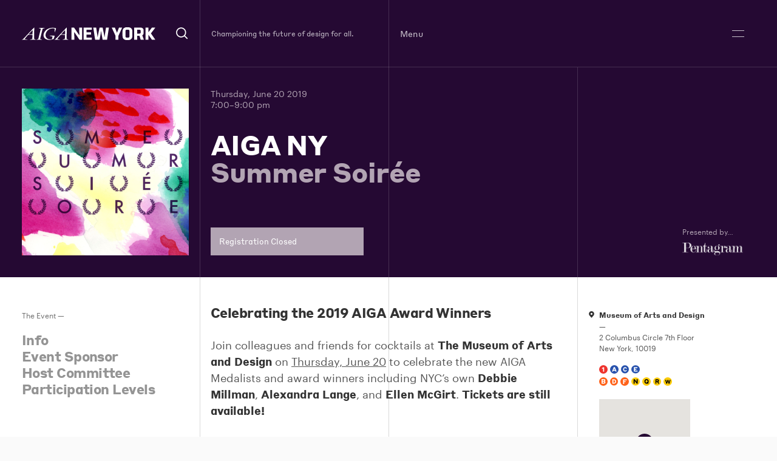

--- FILE ---
content_type: text/html; charset=UTF-8
request_url: https://aigany.org/event/aiga-ny-summer-soiree/
body_size: 16110
content:
<!DOCTYPE html>
<!--[if lt IE 7]><html class="no-js lt-ie9 lt-ie8 lt-ie7" lang="en"> <![endif]-->
<!--[if IE 7]><html class="no-js lt-ie9 lt-ie8" lang="en"> <![endif]-->
<!--[if IE 8]><html class="no-js lt-ie9" lang="en"> <![endif]-->
<!--[if IE 9 ]><html class="ie9 no-js"> <![endif]-->
<!--[if (gt IE 9)|!(IE)]><!--> <html class="no-js "> <!--<![endif]-->
<head>
  <title>AIGA NY ~ Summer Soirée - AIGA NY</title>
<meta charset="UTF-8">
<meta name="description" content="Championing the future of design for all.">
<meta name="viewport" content="width=device-width, initial-scale=1.0, maximum-scale=1.0, user-scalable=0">
<meta name="robots" content="index, follow">
<link rel="pingback" href="https://aigany.org/xmlrpc.php">
<!-- CSS -->
<!-- Favicon -->
<link rel="icon" href="https://aigany.org//assets/themes/aigany-wp-2025/img/favicon.ico" type="image/x-icon">
<!-- JS is in Functions.php -->

<!-- Open Graph -->
<meta property="og:type" content="article">
<meta property="og:title" content="AIGA NY - Summer Soirée">
<meta property="og:image" content="https://aigany.org/assets/media/2019/05/corrected_aigany_site_1-1024x1024.jpg">
<meta property="og:description" content="The AIGA NY Summer Soirée is less than one week away! Join colleagues and friends for cocktails at The Museum of Arts and Design on Thursday, June 20 to celebrate the new AIGA Medalists and award winners including NYC's own Debbie Millman, Alexandra Lange, and Ellen McGirt.In addition to toasting their accomplishments, the evening is an occasion to come together to support AIGA NY's work in cultivating the future of design in New York City. As a member of the design community, you understand better than anyone the value, impact, and scope of the work that we do—show your support by purchasing your ticket today.
Cocktails + light fareFestive summer cocktail attire




Thanks to the gracious support of our Event Sponsor Pentagram, and our Host Committee (Roxane Gay, Jonathan Lee, Google, The Original Champions of Design, Marc Rabinowitz, Small Stuff, and Ida Woldemichael) AIGA NY is also sponsoring a limited number of in-kind, and discounted tickets for emerging, and underrepresented designers from area schools. To inquire about availability, email soiree@aigany.org.
If you're unable to attend, donate! Event SponsorPentagram
Host Committee(As of June 11, 2019)
Roxane Gay
Jonathan Lee, Google
The Original Champions of Design
Marc Rabinowitz
Small Stuff
Ida Woldemichael



Participation Levels
Individual Ticket | $350Including drinks, light fare, and an evening of celebration!Host Committee | $3,000


 Four tickets to the soiree + VIP reception


 Your name listed on the invitation and event website


Sponsor | $10,000


 Six tickets to the soiree + VIP reception


 Your name or organization logo listed as event sponsor on event page


 Year-long name or logo recognition listing as sponsor on AIGA NY website


 Personal toast to award winners


All proceeds from the Summer Soirée will support the mission of AIGA NY, a 501(c)3 nonprofit organization.



">
<!--[if gte IE 9]>
<style type="text/css">
<div class="gradient">{</div>
filter: none;
}
</style>
<![endif]-->
<link rel="apple-touch-icon-precomposed" sizes="57x57" href="https://aigany.org//assets/themes/aigany-wp-2025/img/apple-touch-icon-57x57.png" />
<link rel="apple-touch-icon-precomposed" sizes="114x114" href="https://aigany.org//assets/themes/aigany-wp-2025/img/apple-touch-icon-114x114.png" />
<link rel="apple-touch-icon-precomposed" sizes="72x72" href="https://aigany.org//assets/themes/aigany-wp-2025/img/apple-touch-icon-72x72.png" />
<link rel="apple-touch-icon-precomposed" sizes="144x144" href="https://aigany.org//assets/themes/aigany-wp-2025/img/apple-touch-icon-144x144.png" />
<link rel="apple-touch-icon-precomposed" sizes="60x60" href="https://aigany.org//assets/themes/aigany-wp-2025/img/apple-touch-icon-60x60.png" />
<link rel="apple-touch-icon-precomposed" sizes="120x120" href="https://aigany.org//assets/themes/aigany-wp-2025/img/apple-touch-icon-120x120.png" />
<link rel="apple-touch-icon-precomposed" sizes="76x76" href="https://aigany.org//assets/themes/aigany-wp-2025/img/apple-touch-icon-76x76.png" />
<link rel="apple-touch-icon-precomposed" sizes="152x152" href="https://aigany.org//assets/themes/aigany-wp-2025/img/apple-touch-icon-152x152.png" />      <meta name='robots' content='max-image-preview:large' />
<link rel='dns-prefetch' href='//maps.googleapis.com' />
<link rel='dns-prefetch' href='//s.w.org' />
<script type="text/javascript">
window._wpemojiSettings = {"baseUrl":"https:\/\/s.w.org\/images\/core\/emoji\/14.0.0\/72x72\/","ext":".png","svgUrl":"https:\/\/s.w.org\/images\/core\/emoji\/14.0.0\/svg\/","svgExt":".svg","source":{"concatemoji":"https:\/\/aigany.org\/wp-includes\/js\/wp-emoji-release.min.js?ver=6.0.11"}};
/*! This file is auto-generated */
!function(e,a,t){var n,r,o,i=a.createElement("canvas"),p=i.getContext&&i.getContext("2d");function s(e,t){var a=String.fromCharCode,e=(p.clearRect(0,0,i.width,i.height),p.fillText(a.apply(this,e),0,0),i.toDataURL());return p.clearRect(0,0,i.width,i.height),p.fillText(a.apply(this,t),0,0),e===i.toDataURL()}function c(e){var t=a.createElement("script");t.src=e,t.defer=t.type="text/javascript",a.getElementsByTagName("head")[0].appendChild(t)}for(o=Array("flag","emoji"),t.supports={everything:!0,everythingExceptFlag:!0},r=0;r<o.length;r++)t.supports[o[r]]=function(e){if(!p||!p.fillText)return!1;switch(p.textBaseline="top",p.font="600 32px Arial",e){case"flag":return s([127987,65039,8205,9895,65039],[127987,65039,8203,9895,65039])?!1:!s([55356,56826,55356,56819],[55356,56826,8203,55356,56819])&&!s([55356,57332,56128,56423,56128,56418,56128,56421,56128,56430,56128,56423,56128,56447],[55356,57332,8203,56128,56423,8203,56128,56418,8203,56128,56421,8203,56128,56430,8203,56128,56423,8203,56128,56447]);case"emoji":return!s([129777,127995,8205,129778,127999],[129777,127995,8203,129778,127999])}return!1}(o[r]),t.supports.everything=t.supports.everything&&t.supports[o[r]],"flag"!==o[r]&&(t.supports.everythingExceptFlag=t.supports.everythingExceptFlag&&t.supports[o[r]]);t.supports.everythingExceptFlag=t.supports.everythingExceptFlag&&!t.supports.flag,t.DOMReady=!1,t.readyCallback=function(){t.DOMReady=!0},t.supports.everything||(n=function(){t.readyCallback()},a.addEventListener?(a.addEventListener("DOMContentLoaded",n,!1),e.addEventListener("load",n,!1)):(e.attachEvent("onload",n),a.attachEvent("onreadystatechange",function(){"complete"===a.readyState&&t.readyCallback()})),(e=t.source||{}).concatemoji?c(e.concatemoji):e.wpemoji&&e.twemoji&&(c(e.twemoji),c(e.wpemoji)))}(window,document,window._wpemojiSettings);
</script>
<style type="text/css">
img.wp-smiley,
img.emoji {
	display: inline !important;
	border: none !important;
	box-shadow: none !important;
	height: 1em !important;
	width: 1em !important;
	margin: 0 0.07em !important;
	vertical-align: -0.1em !important;
	background: none !important;
	padding: 0 !important;
}
</style>
	<link rel='stylesheet' id='wp-block-library-css'  href='https://aigany.org/wp-includes/css/dist/block-library/style.min.css?ver=6.0.11' type='text/css' media='all' />
<style id='global-styles-inline-css' type='text/css'>
body{--wp--preset--color--black: #000000;--wp--preset--color--cyan-bluish-gray: #abb8c3;--wp--preset--color--white: #ffffff;--wp--preset--color--pale-pink: #f78da7;--wp--preset--color--vivid-red: #cf2e2e;--wp--preset--color--luminous-vivid-orange: #ff6900;--wp--preset--color--luminous-vivid-amber: #fcb900;--wp--preset--color--light-green-cyan: #7bdcb5;--wp--preset--color--vivid-green-cyan: #00d084;--wp--preset--color--pale-cyan-blue: #8ed1fc;--wp--preset--color--vivid-cyan-blue: #0693e3;--wp--preset--color--vivid-purple: #9b51e0;--wp--preset--gradient--vivid-cyan-blue-to-vivid-purple: linear-gradient(135deg,rgba(6,147,227,1) 0%,rgb(155,81,224) 100%);--wp--preset--gradient--light-green-cyan-to-vivid-green-cyan: linear-gradient(135deg,rgb(122,220,180) 0%,rgb(0,208,130) 100%);--wp--preset--gradient--luminous-vivid-amber-to-luminous-vivid-orange: linear-gradient(135deg,rgba(252,185,0,1) 0%,rgba(255,105,0,1) 100%);--wp--preset--gradient--luminous-vivid-orange-to-vivid-red: linear-gradient(135deg,rgba(255,105,0,1) 0%,rgb(207,46,46) 100%);--wp--preset--gradient--very-light-gray-to-cyan-bluish-gray: linear-gradient(135deg,rgb(238,238,238) 0%,rgb(169,184,195) 100%);--wp--preset--gradient--cool-to-warm-spectrum: linear-gradient(135deg,rgb(74,234,220) 0%,rgb(151,120,209) 20%,rgb(207,42,186) 40%,rgb(238,44,130) 60%,rgb(251,105,98) 80%,rgb(254,248,76) 100%);--wp--preset--gradient--blush-light-purple: linear-gradient(135deg,rgb(255,206,236) 0%,rgb(152,150,240) 100%);--wp--preset--gradient--blush-bordeaux: linear-gradient(135deg,rgb(254,205,165) 0%,rgb(254,45,45) 50%,rgb(107,0,62) 100%);--wp--preset--gradient--luminous-dusk: linear-gradient(135deg,rgb(255,203,112) 0%,rgb(199,81,192) 50%,rgb(65,88,208) 100%);--wp--preset--gradient--pale-ocean: linear-gradient(135deg,rgb(255,245,203) 0%,rgb(182,227,212) 50%,rgb(51,167,181) 100%);--wp--preset--gradient--electric-grass: linear-gradient(135deg,rgb(202,248,128) 0%,rgb(113,206,126) 100%);--wp--preset--gradient--midnight: linear-gradient(135deg,rgb(2,3,129) 0%,rgb(40,116,252) 100%);--wp--preset--duotone--dark-grayscale: url('#wp-duotone-dark-grayscale');--wp--preset--duotone--grayscale: url('#wp-duotone-grayscale');--wp--preset--duotone--purple-yellow: url('#wp-duotone-purple-yellow');--wp--preset--duotone--blue-red: url('#wp-duotone-blue-red');--wp--preset--duotone--midnight: url('#wp-duotone-midnight');--wp--preset--duotone--magenta-yellow: url('#wp-duotone-magenta-yellow');--wp--preset--duotone--purple-green: url('#wp-duotone-purple-green');--wp--preset--duotone--blue-orange: url('#wp-duotone-blue-orange');--wp--preset--font-size--small: 13px;--wp--preset--font-size--medium: 20px;--wp--preset--font-size--large: 36px;--wp--preset--font-size--x-large: 42px;}.has-black-color{color: var(--wp--preset--color--black) !important;}.has-cyan-bluish-gray-color{color: var(--wp--preset--color--cyan-bluish-gray) !important;}.has-white-color{color: var(--wp--preset--color--white) !important;}.has-pale-pink-color{color: var(--wp--preset--color--pale-pink) !important;}.has-vivid-red-color{color: var(--wp--preset--color--vivid-red) !important;}.has-luminous-vivid-orange-color{color: var(--wp--preset--color--luminous-vivid-orange) !important;}.has-luminous-vivid-amber-color{color: var(--wp--preset--color--luminous-vivid-amber) !important;}.has-light-green-cyan-color{color: var(--wp--preset--color--light-green-cyan) !important;}.has-vivid-green-cyan-color{color: var(--wp--preset--color--vivid-green-cyan) !important;}.has-pale-cyan-blue-color{color: var(--wp--preset--color--pale-cyan-blue) !important;}.has-vivid-cyan-blue-color{color: var(--wp--preset--color--vivid-cyan-blue) !important;}.has-vivid-purple-color{color: var(--wp--preset--color--vivid-purple) !important;}.has-black-background-color{background-color: var(--wp--preset--color--black) !important;}.has-cyan-bluish-gray-background-color{background-color: var(--wp--preset--color--cyan-bluish-gray) !important;}.has-white-background-color{background-color: var(--wp--preset--color--white) !important;}.has-pale-pink-background-color{background-color: var(--wp--preset--color--pale-pink) !important;}.has-vivid-red-background-color{background-color: var(--wp--preset--color--vivid-red) !important;}.has-luminous-vivid-orange-background-color{background-color: var(--wp--preset--color--luminous-vivid-orange) !important;}.has-luminous-vivid-amber-background-color{background-color: var(--wp--preset--color--luminous-vivid-amber) !important;}.has-light-green-cyan-background-color{background-color: var(--wp--preset--color--light-green-cyan) !important;}.has-vivid-green-cyan-background-color{background-color: var(--wp--preset--color--vivid-green-cyan) !important;}.has-pale-cyan-blue-background-color{background-color: var(--wp--preset--color--pale-cyan-blue) !important;}.has-vivid-cyan-blue-background-color{background-color: var(--wp--preset--color--vivid-cyan-blue) !important;}.has-vivid-purple-background-color{background-color: var(--wp--preset--color--vivid-purple) !important;}.has-black-border-color{border-color: var(--wp--preset--color--black) !important;}.has-cyan-bluish-gray-border-color{border-color: var(--wp--preset--color--cyan-bluish-gray) !important;}.has-white-border-color{border-color: var(--wp--preset--color--white) !important;}.has-pale-pink-border-color{border-color: var(--wp--preset--color--pale-pink) !important;}.has-vivid-red-border-color{border-color: var(--wp--preset--color--vivid-red) !important;}.has-luminous-vivid-orange-border-color{border-color: var(--wp--preset--color--luminous-vivid-orange) !important;}.has-luminous-vivid-amber-border-color{border-color: var(--wp--preset--color--luminous-vivid-amber) !important;}.has-light-green-cyan-border-color{border-color: var(--wp--preset--color--light-green-cyan) !important;}.has-vivid-green-cyan-border-color{border-color: var(--wp--preset--color--vivid-green-cyan) !important;}.has-pale-cyan-blue-border-color{border-color: var(--wp--preset--color--pale-cyan-blue) !important;}.has-vivid-cyan-blue-border-color{border-color: var(--wp--preset--color--vivid-cyan-blue) !important;}.has-vivid-purple-border-color{border-color: var(--wp--preset--color--vivid-purple) !important;}.has-vivid-cyan-blue-to-vivid-purple-gradient-background{background: var(--wp--preset--gradient--vivid-cyan-blue-to-vivid-purple) !important;}.has-light-green-cyan-to-vivid-green-cyan-gradient-background{background: var(--wp--preset--gradient--light-green-cyan-to-vivid-green-cyan) !important;}.has-luminous-vivid-amber-to-luminous-vivid-orange-gradient-background{background: var(--wp--preset--gradient--luminous-vivid-amber-to-luminous-vivid-orange) !important;}.has-luminous-vivid-orange-to-vivid-red-gradient-background{background: var(--wp--preset--gradient--luminous-vivid-orange-to-vivid-red) !important;}.has-very-light-gray-to-cyan-bluish-gray-gradient-background{background: var(--wp--preset--gradient--very-light-gray-to-cyan-bluish-gray) !important;}.has-cool-to-warm-spectrum-gradient-background{background: var(--wp--preset--gradient--cool-to-warm-spectrum) !important;}.has-blush-light-purple-gradient-background{background: var(--wp--preset--gradient--blush-light-purple) !important;}.has-blush-bordeaux-gradient-background{background: var(--wp--preset--gradient--blush-bordeaux) !important;}.has-luminous-dusk-gradient-background{background: var(--wp--preset--gradient--luminous-dusk) !important;}.has-pale-ocean-gradient-background{background: var(--wp--preset--gradient--pale-ocean) !important;}.has-electric-grass-gradient-background{background: var(--wp--preset--gradient--electric-grass) !important;}.has-midnight-gradient-background{background: var(--wp--preset--gradient--midnight) !important;}.has-small-font-size{font-size: var(--wp--preset--font-size--small) !important;}.has-medium-font-size{font-size: var(--wp--preset--font-size--medium) !important;}.has-large-font-size{font-size: var(--wp--preset--font-size--large) !important;}.has-x-large-font-size{font-size: var(--wp--preset--font-size--x-large) !important;}
</style>
<link rel='stylesheet' id='style-css'  href='https://aigany.org//assets/themes/aigany-wp-2025/style.css?ver=1.1.0' type='text/css' media='all' />
<script type='text/javascript' src='https://aigany.org//assets/themes/aigany-wp-2025/js/jquery.min.js' id='jquery-js'></script>
<link rel="https://api.w.org/" href="https://aigany.org/wp-json/" /><link rel="EditURI" type="application/rsd+xml" title="RSD" href="https://aigany.org/xmlrpc.php?rsd" />
<link rel="wlwmanifest" type="application/wlwmanifest+xml" href="https://aigany.org/wp-includes/wlwmanifest.xml" /> 
<meta name="generator" content="WordPress 6.0.11" />
<link rel="canonical" href="https://aigany.org/event/aiga-ny-summer-soiree/" />
<link rel='shortlink' href='https://aigany.org/?p=11844' />
<link rel="alternate" type="application/json+oembed" href="https://aigany.org/wp-json/oembed/1.0/embed?url=https%3A%2F%2Faigany.org%2Fevent%2Faiga-ny-summer-soiree%2F" />
<link rel="alternate" type="text/xml+oembed" href="https://aigany.org/wp-json/oembed/1.0/embed?url=https%3A%2F%2Faigany.org%2Fevent%2Faiga-ny-summer-soiree%2F&#038;format=xml" />

</head>
<body class="ikit_event-template-default single single-ikit_event postid-11844" data-template="theme.twig" data-classes="ikit_event-template-default single single-ikit_event postid-11844">
  <a class="no-ajax show-in-focus focusable-skip-link" id="skip-to-main-content" href="#page-content">
    Skip to main content
  </a>
      <header class="header-global">
  <div class="header-inner js-header-inner inherit-background-color inherit-text-color text-white">
    <div class="wrapper">
      <div class="header-contents js-header-contents">
        <div class="header-contents-inner">
          <div class="logo-and-search js-logo-and-search header-item">
            <div class="logo-search-inner">
              <a class="logo" href="/" alt="AIGA NY" aria-label="AIGA NY">
  <div class="visually-hidden">
    AIGA NY
  </div>
  <div class="full-logo no-small">
  <svg data-name="aigany-2025-logo-full" xmlns="http://www.w3.org/2000/svg" viewBox="0 0 508 50">
  <path class="inherit-text-color-fill" d="m218.34 12.53.37 18.55h-.37L198.4.98h-9.92v48.04h11.02V37.47l-.36-18.55h.36l19.94 30.1h9.93V.98h-11.03v11.55zm16.32 36.49h31.74v-8.58h-20.71V28.8h17.33v-9.44h-17.33v-9.8h20.71V.98h-31.74v48.04zm81.49-20.71-1.22 10.17h-.37l-1.71-10.17L307.21.98h-11.52l-5.64 27.33-1.71 10.17h-.37l-1.23-10.17L282.82.98h-11.15l7.11 48.04h16.79l4.41-24.27 1.1-9.19h.74l1.1 9.19 4.41 24.27h16.79L331.23.98h-11.15l-3.93 27.33zm45.96-7.23h-.37L353.9.98h-12.01l14.46 32.35v15.69h11.03V33.46L381.6.98h-11.89l-7.6 20.1zM404.63 0h-5.76c-9.8 0-15.81 5.64-15.81 15.93v18.14c0 10.29 6 15.93 15.81 15.93h5.76c9.8 0 15.81-5.64 15.81-15.93V15.93c0-10.29-6-15.93-15.81-15.93Zm4.78 35.42c0 3.19-1.72 5.02-5.02 5.02h-5.27c-3.31 0-5.02-1.84-5.02-5.02V14.58c0-3.19 1.72-5.02 5.02-5.02h5.27c3.31 0 5.02 1.84 5.02 5.02v20.83Zm53.8-13.24v-9.93c0-7.6-5.51-11.27-12.75-11.27h-22.92v48.04h11.03V33.21h8.87l4.85 15.81h12l-6.14-17.83c3.67-1.61 5.05-4.82 5.05-9.01Zm-24.63 2.7V9.56h8.7c3.06 0 4.9 1.84 4.9 4.9v5.51c0 3.06-1.84 4.9-4.9 4.9h-8.7ZM508 .98h-12.99l-13.17 18.14h-.37L481.35.98h-10.91v48.04h11.03V29.53h.37l13.29 19.49H508l-16.85-25L508 .98zM76.4 49.01H55.46c-.22 0-.48-.03-.52-.2-.03-.16.19-.26.26-.29.27-.13 2.21-.83 3.77-1.4.83-.3 1.55-.56 1.7-.62h.04c.52-.22 1.62-.63 1.93-1.62.21-.77 8.8-36.14 9.16-37.65.25-1.06-.03-1.72-.86-2.01-.32-.13-2.24-.78-3.79-1.31-1.4-.48-2.26-.77-2.33-.8-.2-.07-.31-.19-.29-.32 0-.04.05-.18.29-.18h21.97c.19 0 .4.08.42.23 0 .06 0 .18-.22.25-.33.07-3.9 1.12-4.32 1.25-.09.03-.22.07-.38.13-.56.18-1.5.49-2.02.74-1.07.46-1.44 1.04-1.72 1.88-.17.54-8.62 36.07-8.86 37.28-.2.89-.15 1.44.65 1.75.53.22 2.19.82 3.66 1.34 1.29.46 2.4.86 2.58.95.32.12.31.3.3.36-.02.12-.16.25-.48.25Zm27.51.39c-9.97 0-15.22-3.97-17.89-7.37-3.52-4.47-4.59-10.52-2.94-16.61 1.58-5.99 5.49-11.78 10.73-15.89 1.64-1.28 10.43-7.64 22.89-7.64 1.81 0 7.43.23 11.56 1.31.77.2 1.26.5 1.5.91.31.52.15 1.11.02 1.59-.04.12-4.4 13.25-4.54 13.61-.1.29-.31.47-.51.43-.07-.01-.29-.08-.29-.5 0-.09.05-1.21.12-2.75.16-3.4.42-9.1.38-9.43 0-1.21 0-1.88-1.28-2.26-1.93-.65-10.81-1.36-17.35 1.68-10.43 4.87-17.53 16.5-16.14 26.48.53 3.92 2.4 7.48 5.26 10.02 3.08 2.74 7.18 4.26 11.86 4.38 3.17.07 5.42-.4 6.03-.59.93-.28 1.04-.53 1.28-1.09.19-.63 1.87-7.59 1.91-7.84l.03-.12c.08-.25.21-.68.04-.99-.09-.17-.26-.28-.51-.35-.44-.12-2.37-.64-4.46-1.2-2.69-.73-5.74-1.55-6.01-1.62-.33-.08-.36-.23-.35-.31.02-.15.22-.26.47-.26h17.04c.53-.01 1.42-.03 1.82.49.21.28.25.67.12 1.16-.51 1.7-3.06 9.77-3.27 10.33-.19.53-.63.9-1.38 1.17-.81.32-8.03 3.06-15.09 3.25-.35 0-.69.01-1.03.01ZM.39 48.28c.73-.31 2.86-1.06 4.08-2.02.55-.38 19.91-21.4 31.47-33.96 5.85-6.35 10.08-10.94 10.3-11.16a.57.57 0 0 1 .38-.17c.16 0 .28.08.34.22.11.21 0 11.48-.37 38.89-.03 2.34-.05 3.82-.05 3.93.04.64.09 1.51 1.21 2.06 1.03.49 5.06 2.23 5.6 2.43.19.09.18.22.17.26-.03.14-.22.24-.47.24h-22.6c-.2-.04-.29-.1-.29-.2 0-.12.12-.16.17-.18.26-.15 7.77-2.55 8.1-2.65 1.02-.35 1.32-.53 1.36-2.25.02-.9.17-4.14.3-7.04.11-2.46.21-4.79.21-5.06v-.17c.02-.66.04-1.57-1.34-1.67-2.07-.18-4.08-.3-5.81-.33-1.17-.04-2.36-.05-3.42-.05-1.67 0-3.07.03-3.44.05-1.74.02-2.14.13-3.08.86-.76.57-11.52 13.82-12.02 14.59-.15.2-.3.5-.2.8.1.29.43.52.95.68 1.17.35 7.88 1.74 9.61 2.09.18.03.24.15.23.26-.01.13-.15.26-.38.26H.14c-.08 0-.18-.18-.12-.35.07-.2.19-.29.38-.37Zm38.26-20.84c1.54 0 1.84-.5 1.84-1.36 0-.27.04-2.38.08-4.87.06-3.52.13-7.78.13-8.54 0-.58-.17-.92-.46-.92-.25 0-.58.22-.91.61-.18.22-2.44 2.64-5.05 5.44-3.38 3.63-7.22 7.75-7.55 8.16-.32.34-.45.71-.34.97.13.3.58.48 1.27.49s9.45.02 10.98.02Zm115.6 21.57c-.29-.06-.29-.16-.29-.2 0-.12.13-.16.17-.18.27-.16 7.65-2.52 8.1-2.65 1.02-.35 1.32-.53 1.36-2.25.02-.9.17-4.13.3-7.04.11-2.46.21-4.79.21-5.06v-.17c.02-.66.04-1.57-1.34-1.67h-.13c-.88-.09-3.22-.28-5.68-.33-1.17-.04-2.36-.05-3.42-.05-1.66 0-3.06.03-3.44.05-1.75.02-2.13.13-3.12.86-.72.56-11.45 13.78-12.02 14.6-.13.2-.27.5-.16.79.11.29.44.53.96.68 1.21.36 8.28 1.82 9.62 2.09.14.03.23.14.21.27-.01.12-.13.26-.37.26h-21.29c-.14 0-.24-.08-.27-.19-.03-.13.05-.27.18-.32.02-.01.14-.06.32-.14.79-.32 2.89-1.17 4.06-2.09.6-.39 20.48-21.98 32.36-34.87 5.37-5.83 9.24-10.04 9.45-10.24a.57.57 0 0 1 .38-.17c.16 0 .28.08.34.22.1.2 0 10.02-.27 30.58-.09 6.71-.16 12.01-.14 12.23.05.74.1 1.55 1.21 2.06 1.06.5 5.08 2.23 5.6 2.44.15.07.18.18.16.26-.03.14-.21.23-.46.23h-22.6Zm8.18-21.57c1.54 0 1.85-.52 1.85-1.36 0-.27.03-2.38.06-4.87.05-3.52.11-7.78.11-8.54 0-.34-.06-.92-.44-.92-.25 0-.58.22-.93.61-.24.28-3.99 4.33-7.31 7.9-2.58 2.77-5.01 5.39-5.29 5.71-.32.34-.45.71-.34.97.13.31.58.48 1.28.49s9.5.02 11.02.02Z" data-name="Layer 1"/>
</svg>
  </div>
  <div class="small-logo small-only">
    <svg data-name="aigany-2025-logo-ny" xmlns="http://www.w3.org/2000/svg" viewBox="0 0 284.77 50">
  <path class="inherit-text-color-fill" d="M78.82 49.59H57.21c-.22 0-.5-.04-.53-.21-.03-.17.19-.27.27-.3.28-.13 2.28-.86 3.89-1.45.86-.31 1.6-.58 1.76-.64l.04-.02c.54-.21 1.67-.64 1.99-1.65.22-.8 9.07-37.28 9.45-38.83.26-1.1-.03-1.78-.89-2.07-.33-.13-2.31-.81-3.91-1.35-1.44-.49-2.33-.79-2.41-.83-.21-.07-.32-.2-.3-.33 0-.04.05-.19.3-.19h22.66c.19 0 .41.08.43.24 0 .06 0 .18-.23.25-.34.08-4.03 1.16-4.46 1.29-.09.03-.23.08-.39.13-.58.19-1.54.5-2.08.76-1.1.48-1.48 1.07-1.77 1.94-.18.55-8.89 37.21-9.14 38.46-.2.92-.16 1.48.67 1.8.54.23 2.26.84 3.77 1.39 1.33.48 2.48.89 2.66.98.33.12.32.31.31.37-.02.13-.16.26-.5.26Zm28.37.41c-10.28 0-15.7-4.1-18.46-7.6C85.1 37.79 84 31.55 85.7 25.27c1.63-6.18 5.66-12.15 11.06-16.39C98.45 7.56 107.52 1 120.37 1c1.87 0 7.66.24 11.92 1.35.79.2 1.3.51 1.55.94.31.54.15 1.15.02 1.64-.04.12-4.54 13.66-4.68 14.04-.11.3-.32.48-.53.44-.07-.01-.3-.09-.3-.51 0-.09.05-1.25.13-2.84.16-3.51.43-9.39.4-9.73 0-1.25 0-1.94-1.32-2.33-1.99-.67-11.15-1.41-17.9 1.73-10.76 5.02-18.08 17.02-16.65 27.31.55 4.04 2.47 7.71 5.42 10.34 3.18 2.83 7.41 4.39 12.24 4.52 3.27.07 5.59-.41 6.22-.61.96-.29 1.08-.55 1.32-1.12.2-.64 1.93-7.83 1.97-8.09.01-.04.02-.08.04-.12.08-.26.22-.7.04-1.02-.09-.17-.27-.29-.53-.36-.45-.12-2.45-.66-4.6-1.24-2.78-.75-5.92-1.6-6.2-1.67-.34-.08-.38-.24-.37-.32.02-.16.22-.27.48-.27h17.58c.55-.01 1.46-.03 1.87.5.22.29.26.69.12 1.2-.52 1.76-3.15 10.08-3.38 10.65-.2.55-.65.93-1.42 1.21-.83.33-8.28 3.16-15.56 3.35-.36 0-.71.01-1.06.01ZM.41 48.84c.75-.32 2.95-1.09 4.21-2.08.57-.39 20.53-22.07 32.46-35.03C43.12 5.18 47.48.44 47.71.22c.12-.11.26-.17.39-.17.16 0 .29.09.35.23.11.22 0 11.84-.38 40.12-.03 2.41-.05 3.94-.05 4.06.04.66.09 1.56 1.25 2.12 1.06.51 5.22 2.3 5.77 2.51.19.09.18.23.17.26-.03.15-.22.24-.49.24H31.41c-.2-.04-.3-.11-.3-.2 0-.12.13-.17.17-.18.27-.16 8.02-2.63 8.36-2.74 1.06-.37 1.37-.55 1.41-2.32.02-.93.17-4.27.31-7.26.11-2.54.22-4.94.22-5.22v-.17c.02-.68.04-1.62-1.38-1.73-2.13-.19-4.21-.31-5.99-.34-1.21-.04-2.44-.05-3.53-.05-1.72 0-3.16.03-3.55.05-1.79.02-2.21.14-3.17.89-.79.59-11.89 14.25-12.4 15.05-.16.21-.31.52-.21.82.1.3.44.54.98.7 1.2.36 8.13 1.79 9.92 2.16.18.03.25.16.24.27-.01.14-.15.27-.39.27H.14c-.08 0-.18-.19-.12-.36.07-.2.2-.3.39-.38Zm39.46-21.5c1.59 0 1.9-.52 1.9-1.4 0-.28.04-2.46.08-5.02.06-3.63.13-8.03.13-8.81 0-.6-.17-.95-.47-.95-.26 0-.6.23-.94.63-.19.23-2.51 2.72-5.21 5.62-3.49 3.75-7.44 8-7.79 8.42-.33.35-.46.74-.35 1 .13.31.6.49 1.32.5s9.75.02 11.33.02Zm119.25 22.25c-.29-.06-.3-.17-.3-.2 0-.12.13-.17.18-.18.28-.16 7.89-2.6 8.36-2.74 1.05-.36 1.36-.55 1.41-2.32.02-.93.17-4.27.31-7.26.11-2.54.22-4.94.22-5.22v-.17c.02-.68.04-1.62-1.38-1.73h-.13c-.91-.09-3.32-.29-5.86-.34-1.21-.04-2.44-.05-3.52-.05-1.72 0-3.16.03-3.55.05-1.81.02-2.2.13-3.21.89-.75.58-11.81 14.22-12.4 15.06-.14.2-.28.51-.17.82.11.3.45.54.99.7 1.24.37 8.54 1.87 9.92 2.16.15.03.23.15.22.28-.01.13-.14.26-.38.26h-21.96c-.14 0-.25-.08-.28-.2-.03-.13.05-.27.19-.33.02-.01.15-.06.34-.14.82-.33 2.98-1.21 4.19-2.16.62-.41 21.13-22.67 33.38-35.97 5.54-6.01 9.53-10.35 9.75-10.57.12-.11.26-.17.39-.17.16 0 .29.09.35.23.11.21 0 10.34-.28 31.55-.09 6.92-.16 12.39-.15 12.62.05.76.1 1.59 1.25 2.13 1.09.52 5.24 2.3 5.77 2.51.15.07.19.18.17.27-.03.15-.22.24-.47.24h-23.32Zm8.43-22.25c1.59 0 1.91-.54 1.91-1.4 0-.28.03-2.46.06-5.02.05-3.63.11-8.03.11-8.81 0-.35-.06-.95-.46-.95-.25 0-.6.22-.96.63-.24.29-4.12 4.46-7.54 8.15-2.66 2.86-5.17 5.56-5.46 5.89-.33.35-.46.73-.35 1 .13.31.6.49 1.32.5s9.8.02 11.37.02Zm57.88-15.41.38 19.16h-.38L204.84 0h-10.26v49.62h11.39V37.69l-.37-19.16h.37l20.6 31.09h10.25V0h-11.39v11.93zm39.21 8.83h-.38L256.16 0h-12.4l14.93 33.42v16.2h11.39V33.54L284.77 0h-12.28l-7.85 20.76z" data-name="Layer 1"/>
</svg>
  </div>
</a>              <div class="search-wrap show-on-load">
                <div class="searchform-wrap">
                  <form role="search" method="get" class="searchform" action="https://aigany.org/">
    <div class="form-wrap">
      <label class="screen-reader-text visually-hidden" for="s">Search for:</label>
        <input type="search" placeholder="Search AIGANY.org" name="s" class="search-input" autocapitalize="words" value="" />
        <input type="submit" class="search-submit" value="Search" />
    </div>
</form>
                </div>
                <a class="search-opener js-search-opener" href="javascript:void(0);" aria-label="Search">
                  <div class="visually-hidden">
                    Search
                  </div>
                  <span class="inline-icon">
                    <svg xmlns="http://www.w3.org/2000/svg" viewBox="0 0 23 23">
  <path class="inherit-text-color-fill" d="M22.2 20.9 17 15.8c3-3.7 2.8-9.2-.7-12.7C14.5 1.3 12.1.3 9.6.3s-4.9 1-6.7 2.8c-3.7 3.7-3.7 9.7 0 13.4 1.9 1.9 4.3 2.8 6.7 2.8 2.1 0 4.2-.7 6-2.1l5.2 5.2 1.4-1.5zM4.3 15.1c-1.4-1.4-2.2-3.3-2.2-5.3s.8-3.9 2.2-5.3c1.4-1.4 3.3-2.2 5.3-2.2s3.9.8 5.3 2.2c2.9 2.9 2.9 7.7 0 10.6C12 18 7.2 18 4.3 15.1z"/>
</svg>
                  </span>
                </a>
              </div>
            </div>
          </div>
          <div class="tagline js-tagline header-item">
                        <p class="p-sm font-head text-body-grey">
              Championing the future of design for all.
            </p>
                      </div>
          <div class="menu-button-wrap header-item show-on-load">
            <a class="nav-opener js-nav-opener no-ajax line-small" href="javascript:void(0);">
  <div class="nav-opener-text">
    <div class="js-menu-text">Menu</div>
    <div class="close-text js-close-text">Close</div>
    <div class="context js-nav-context">AIGA NY ~ Summer Soirée</div>
  </div>
  <div class="nav-icon-wrap">
    <div class="nav-icon"></div>
  </div>
</a>          </div>
        </div>
      </div>
      <div class="block-header js-block-header">
        <div id="event-register-reminder">
  <div class="register-reminder-inner">
    <div class="event-title-wrap reminder-section">
      <div class="h4 event-title">
        <span class="title-string js-title">AIGA NY </span>
<br>
<span class="sub-title-string js-sub-title inherit-accent-color-textcolor">
   Summer Soirée
</span>
      </div>
    </div>
    <div class="event-date-wrap reminder-section">
      <h5 class="event-date inherit-accent-color-textcolor">
          
        
            
  
                       
                               
Thursday, June 20 2019
<br>
7:00&ndash;9:00 pm
      </h5>
    </div>
    <div class="event-sponsors-and-register reminder-section">
      <div class="event-sponsors">
        <div class="event-sponsors-module limit-2 align-left">
      <div class="sponsor-item">
        <div class="h6 inherit-accent-color-textcolor bottom-margin x-5">
      Presented by…
    </div>
        <div class="sponsor-card ">
  <a class="sponsor-card-inner" href="https://www.pentagram.com/" title="Pentagram" target="new">
    <div class="logo-black">
      <img src="https://aigany.org/assets/media/2019/05/Sponsor_Pentagram.png" srcset="https://aigany.org/assets/media/2019/05/Sponsor_Pentagram-375x78.png 100w, https://aigany.org/assets/media/2019/05/Sponsor_Pentagram.png 2560w, https://aigany.org/assets/media/2019/05/Sponsor_Pentagram-768x159.png 375w, https://aigany.org/assets/media/2019/05/Sponsor_Pentagram.png 2560w" alt="">
    </div>
    <div class="logo-white">
      <img src="https://aigany.org/assets/media/2019/05/Sponsor_Pentagram_W.png" srcset="https://aigany.org/assets/media/2019/05/Sponsor_Pentagram_W-375x78.png 100w, https://aigany.org/assets/media/2019/05/Sponsor_Pentagram_W.png 2560w, https://aigany.org/assets/media/2019/05/Sponsor_Pentagram_W-768x159.png 375w, https://aigany.org/assets/media/2019/05/Sponsor_Pentagram_W.png 2560w" alt="">
    </div>
    <div class="visually-hidden">
      Pentagram
    </div>
  </a>
</div>  </div>
    </div>      </div>
      <div class="event-register">
            
           
              
                                
  
    
                               
 
<div class="event-register-button js-event-register-button">

          <a class="button cta inherit-accent-color-background text-white unavailable" href="javascript:void(0);" target="self">
  Registration Closed
    <span class="inline-icon">
    <svg xmlns="http://www.w3.org/2000/svg" viewBox="0 0 11 11">
  <path d="M.4.1v1.5h7.9L.2 9.8l1 1.1 8.1-8.2v8h1.5V.1z"/>
</svg>
  </span>
</a>  </div>      </div>
    </div>
  </div>
</div>

      </div>
    </div>
  </div>
  <div class="nav-global js-nav-global">
  <div class="nav-inner">
    <a class="close-nav js-nav-opener" href="javascript:void(0);">
      <div class="close-nav-icon"></div>
    </a>
    <div class="flex-row nav-contents">
      <div class="nav-primary medium-4 medium-offset-2 flex-columns">
        <nav class=" nav-list js-nav-list">
  <ul>
        <span class="block nav-list-title">AIGANY.org &mdash;</span>
                <li class=" menu-item menu-item-type-post_type menu-item-object-page menu-item-14589" data-title="Mission" data-slug="mission">
      <a href="https://aigany.org/mission/" target="" class="nav-link " data-title="Mission">
        Mission
      </a>
    </li>
                <li class=" menu-item menu-item-type-post_type menu-item-object-page menu-item-201" data-title="Board of Directors" data-slug="boardofdirectors">
      <a href="https://aigany.org/boardofdirectors/" target="" class="nav-link " data-title="Board of Directors">
        Board of Directors
      </a>
    </li>
                <li class=" menu-item menu-item-type-custom menu-item-object-custom menu-item-14243" data-title="Growth Programs" data-slug="aiga-ny-mentorship-program">
      <a href="https://growth.aigany.org/" target="" class="nav-link " data-title="Growth Programs">
        Growth Programs
      </a>
    </li>
                <li class=" menu-item menu-item-type-post_type menu-item-object-page current-menu-item menu-item-206 current-menu-item" data-title="Events" data-slug="events">
      <a href="https://aigany.org/events/" target="" class="nav-link " data-title="Events">
        Events
      </a>
    </li>
                <li class=" menu-item menu-item-type-post_type menu-item-object-page menu-item-14717" data-title="Donate" data-slug="donate">
      <a href="https://aigany.org/donate/" target="" class="nav-link " data-title="Donate">
        Donate
      </a>
    </li>
                <li class=" menu-item menu-item-type-post_type menu-item-object-page menu-item-202" data-title="Get Involved" data-slug="get-involved">
      <a href="https://aigany.org/get-involved/" target="" class="nav-link " data-title="Get Involved">
        Get Involved
      </a>
    </li>
                <li class=" menu-item menu-item-type-custom menu-item-object-custom menu-item-14242" data-title="Design Directory" data-slug="aiga-ny-design-directory">
      <a href="https://aigany.notion.site/aigany/7afce9f8201447eea87c5cbed2b28a8a?v=38969082452d4a5c8d9198795cf02397" target="" class="nav-link " data-title="Design Directory">
        Design Directory
      </a>
    </li>
          </ul>
</nav>      </div>
      <div class="nav-secondary medium-2 flex-columns">
                <div class="nav-social h6">
          <div class="global-social-links">
    <ul>
                                <li>
      <a class="social-link" href="https://www.twitter.com/aigany" target="new">
        Twitter
      </a>
    </li>
                                    <li>
      <a class="social-link" href="https://www.instagram.com/aigany" target="new">
        Instagram
      </a>
    </li>
                            <li>
      <a class="social-link" href="https://medium.com/aigany" target="new">
        Medium
      </a>
    </li>
          </ul>
</div>        </div>
      </div>
      <div class="nav-below small-only flex-columns">
        <div class="nav-below-inner flex-space-between">
          <div class="nav-social h6">
            <div class="global-social-links">
    <span class="block social-list-title">
    Social &mdash;
  </span>
    <ul>
                                <li>
      <a class="social-link" href="https://www.twitter.com/aigany" target="new">
        Twitter
      </a>
    </li>
                                    <li>
      <a class="social-link" href="https://www.instagram.com/aigany" target="new">
        Instagram
      </a>
    </li>
                            <li>
      <a class="social-link" href="https://medium.com/aigany" target="new">
        Medium
      </a>
    </li>
          </ul>
</div>            <div class="copy-note text-light-grey">All content &copy; 2026 AIGA NY</div>
          </div>
          <div class="made-in-ny-wrap">
            <a class="made-in-ny-link" href="/about/#made-in-ny">
              <svg xmlns="http://www.w3.org/2000/svg" viewBox="0 0 68 67" style="enable-background:new 0 0 68 67" xml:space="preserve">
  <path d="M52.8 55.8 47 47h3.6l3.8 5.6 3.8-5.6h3.6l-5.9 8.8v5.5h-3v-5.5zm-17-3.6 7.5 9.1h2.6V47h-3v9.1L35.4 47h-2.6v14.3h3v-9.1zM7.7 8.3l1.9 4.9h.5l1.9-5v4.9h.7V7.5h-1.2L9.9 12 8.2 7.5H7v5.7h.7V8.3zm7.2 4.9h-.8l2.4-5.7h.7l2.4 5.7h-.8l-.6-1.4h-2.7l-.6 1.4zm.9-2.1h2.1l-1.1-2.6-1 2.6zm7 2.1h-1.9V7.5h1.9c1.8 0 2.9 1.1 2.9 2.8 0 1.7-1.1 2.9-2.9 2.9zm-1.2-.7h1.1c1.3 0 2.1-.8 2.1-2.1s-.8-2.1-2.1-2.1h-1.1v4.2zm10 0H28v-1.9h2v-.8h-2V8.2h3.3v-.7h-4.1v5.7h4.4v-.7zM7 23.2h.8v-5.7H7v5.7zm2.7-5.7v5.7h.7v-4.7l3.4 4.7h.6v-5.7h-.7v4.3l-3.1-4.3h-.9zM67.5.2v66.7H.7V.2h66.8zm-1 1H1.7v64.7h64.7V1.2z"/>
</svg>
            </a>
          </div>
        </div>
      </div>
    </div>
  </div>
</div></header>  <div id="page">
    <div id="grid-lines-global" class="grid-lines ">
  <div class="grid-lines-wrapper">
    <div class="lines-contain">
      <div class="line-1"></div>
      <div class="line-2"></div>
      <div class="line-3"></div>
    </div>
  </div>
</div>    <div class="no-click"></div>
    <div id="page-content" class="page-content">
      <div id="content" data-body-class="ikit_event-template-default single single-ikit_event postid-11844">
        <div id="single-event" data-background-color="#250933" class="has-background-color has-accent-color " data-background-color-transparent="rgba(37,9,51,0.9)" data-accent-color="#b2a4b3" data-text-color="text-white">
  <style type="text/css">
/*<![CDATA[*/
      .inherit-background-color {
     background-color: #250933;
   }
   .inherit-background-color-transparent {
     background-color: rgba(37,9,51,0.95);
   }
   .inherit-background-color-hover:hover {
     background-color: #250933;
   }
   .expanded .inherit-background-color-hover,
   .velocity-animating > .inherit-background-color-hover {
     background-color: #250933 !important;
   }
   #single-event .inherit-background-color {
     background-color: #250933 !important;
   }
         .inherit-accent-color-paginator .nav-link:before {
     background-color: #b2a4b3;
   }
   .inherit-accent-color-background {
     background-color: #b2a4b3;
   }
   .inherit-accent-color-background-nothover:not(:hover) {
     background-color: #b2a4b3 !important;
   }
   .inherit-accent-color-textcolor {
     color: #b2a4b3;
   }
   .inherit-accent-color-fill {
     fill: #b2a4b3;
   }
  
   .inherit-accent-color-fill-svg svg path {
     fill: #b2a4b3;
   }
     
      .inherit-dark-accent-color-paginator .nav-link:before {
     background-color: #250933;
   }
  
   .inherit-dark-accent-color-background {
     background-color: #250933;
   }
   .inherit-dark-accent-color-background-nothover:not(:hover) {
     background-color: #250933 !important;
   }
   .inherit-dark-accent-color-textcolor {
     color: #250933;
   }
   .inherit-dark-accent-color-fill {
     fill: #250933;
   }
  
   .inherit-dark-accent-color-fill-svg svg path {
     fill: #250933;
   }
   /*]]>*/
</style>  <div id="event-hero-mini" class="inherit-background-color text-white above-gridlines">
    <div class="wrapper mini-inner">
      <div class="event-info-top">
        <div class="numeral-and-date">
          <h6 class="numeral inherit-accent-color-textcolor">
            Past Event
          </h6>
          <h6 class="event-date inherit-accent-color-textcolor">
              
        
            
  
                       
                               
Thursday, June 20 2019
<br>
7:00&ndash;9:00 pm
          </h6>
        </div>
        <div class="event-image">
          <noscript><img src="https://aigany.org/assets/media/2019/05/corrected_aigany_site_1-1024x1024.jpg"></noscript><div class="lazy js-lazy"><img src="https://aigany.org/assets/media/2019/05/corrected_aigany_site_1-375x375.jpg" class="lazy-img js-lazy-img" data-src="https://aigany.org/assets/media/2019/05/corrected_aigany_site_1-1024x1024.jpg" data-srcset="https://aigany.org/assets/media/2019/05/corrected_aigany_site_1-100x100.jpg 50w, https://aigany.org/assets/media/2019/05/corrected_aigany_site_1-375x375.jpg 100w, https://aigany.org/assets/media/2019/05/corrected_aigany_site_1-768x768.jpg 375w, https://aigany.org/assets/media/2019/05/corrected_aigany_site_1-1024x1024.jpg 768w" width="1024" height="1024" alt="" data-sizes="auto"></div>
        </div>
      </div>
      <div class="event-info-bottom top-margin">
        <h3 class="event-title black">
          <span class="title-string js-title">AIGA NY </span>
<br>
<span class="sub-title-string js-sub-title inherit-accent-color-textcolor">
   Summer Soirée
</span>
        </h3>
      </div>
    </div>
  </div>
  <div id="event-hero-full" class="inherit-background-color text-white above-gridlines">
    <div id="event-hero-grid-lines" class="grid-lines nested">
  <div class="grid-lines-wrapper">
    <div class="lines-contain">
      <div class="line-1"></div>
      <div class="line-2"></div>
      <div class="line-3"></div>
    </div>
  </div>
</div>    <div class="wrapper">
      <div class="flex-row">
        <div class="event-image above-gridlines medium-2 flex-columns">
          <noscript><img src="https://aigany.org/assets/media/2019/05/corrected_aigany_site_1-1024x1024.jpg"></noscript><div class="lazy js-lazy"><img src="https://aigany.org/assets/media/2019/05/corrected_aigany_site_1-375x375.jpg" class="lazy-img js-lazy-img" data-src="https://aigany.org/assets/media/2019/05/corrected_aigany_site_1-1024x1024.jpg" data-srcset="https://aigany.org/assets/media/2019/05/corrected_aigany_site_1-100x100.jpg 50w, https://aigany.org/assets/media/2019/05/corrected_aigany_site_1-375x375.jpg 100w, https://aigany.org/assets/media/2019/05/corrected_aigany_site_1-768x768.jpg 375w, https://aigany.org/assets/media/2019/05/corrected_aigany_site_1-1024x1024.jpg 768w" width="1024" height="1024" alt="" data-sizes="auto"></div>
        </div>
        <div class="event-info flex medium-6 flex-columns">
          <h5 class="event-date inherit-accent-color-textcolor">
              
        
            
  
                       
                               
Thursday, June 20 2019
<br>
7:00&ndash;9:00 pm
          </h5>
          <h1 class="event-title paddings above-gridlines">
            <span class="title-string js-title">AIGA NY </span>
<br>
<span class="sub-title-string js-sub-title inherit-accent-color-textcolor">
   Summer Soirée
</span>
          </h1>
          <div class="event-bottom top-padding flex-row">
            <div class="event-actions medium-2of6 flex-columns">
              <div class="button-wrap top-margin">
                    
           
              
                                
  
    
             
 
<div class="event-register-button js-event-register-button">

          <a class="button cta inherit-accent-color-background text-white unavailable" href="javascript:void(0);" target="self">
  Registration Closed
    <span class="inline-icon">
    <svg xmlns="http://www.w3.org/2000/svg" viewBox="0 0 11 11">
  <path d="M.4.1v1.5h7.9L.2 9.8l1 1.1 8.1-8.2v8h1.5V.1z"/>
</svg>
  </span>
</a>  </div>              </div>
            </div>
                        <div class="event-sponsors medium-4of6 flex-columns">
              <div class="event-sponsors-module limit-4 align-right">
      <div class="sponsor-item">
        <div class="h6 inherit-accent-color-textcolor bottom-margin x-5">
      Presented by…
    </div>
        <div class="sponsor-card ">
  <a class="sponsor-card-inner" href="https://www.pentagram.com/" title="Pentagram" target="new">
    <div class="logo-black">
      <img src="https://aigany.org/assets/media/2019/05/Sponsor_Pentagram.png" srcset="https://aigany.org/assets/media/2019/05/Sponsor_Pentagram-375x78.png 100w, https://aigany.org/assets/media/2019/05/Sponsor_Pentagram.png 2560w, https://aigany.org/assets/media/2019/05/Sponsor_Pentagram-768x159.png 375w, https://aigany.org/assets/media/2019/05/Sponsor_Pentagram.png 2560w" alt="">
    </div>
    <div class="logo-white">
      <img src="https://aigany.org/assets/media/2019/05/Sponsor_Pentagram_W.png" srcset="https://aigany.org/assets/media/2019/05/Sponsor_Pentagram_W-375x78.png 100w, https://aigany.org/assets/media/2019/05/Sponsor_Pentagram_W.png 2560w, https://aigany.org/assets/media/2019/05/Sponsor_Pentagram_W-768x159.png 375w, https://aigany.org/assets/media/2019/05/Sponsor_Pentagram_W.png 2560w" alt="">
    </div>
    <div class="visually-hidden">
      Pentagram
    </div>
  </a>
</div>  </div>
    </div>            </div>
                      </div>
        </div>
      </div>
    </div>
  </div>
  <div id="event-content">
    <div class="wrapper">
      <div class="event-content-wrap">
        <div class="section-nav js-section-nav jump-nav js-jump-nav three-plus-items event-nav inherit-dark-accent-color-paginator" data-items-count="5">
    <div class="section-nav-inner">
    <nav class=" nav-list js-nav-list">
  <ul>
        <span class="block nav-list-title">The Event &mdash;</span>
                <li class="current-menu-item" data-title="Info" data-slug="">
      <a href="#info" target="_self" class="nav-link no-ajax" data-title="Info">
        Info
      </a>
    </li>
                <li class="" data-title="Location" data-slug="">
      <a href="#location" target="_self" class="nav-link no-ajax" data-title="Location">
        Location
      </a>
    </li>
                <li class="" data-title="Event Sponsor" data-slug="">
      <a href="#event-sponsor" target="_self" class="nav-link no-ajax" data-title="Event Sponsor">
        Event Sponsor
      </a>
    </li>
                <li class="" data-title="Host Committee" data-slug="">
      <a href="#host-committee" target="_self" class="nav-link no-ajax" data-title="Host Committee">
        Host Committee
      </a>
    </li>
                <li class="" data-title="Participation Levels" data-slug="">
      <a href="#participation-levels" target="_self" class="nav-link no-ajax" data-title="Participation Levels">
        Participation Levels
      </a>
    </li>
          </ul>
</nav>  </div>
</div>        <div class="event-description">
          <div class="sections swipeable-tab-contents-wrap js-tab-contents-wrap">
            <div id="info" class="swipeable-tab-contents js-tab-contents">
              <div class="description richtext strong-first-p type-lg">
                                <p>Celebrating the 2019 AIGA Award Winners</p>
<p>Join colleagues and friends for cocktails at <strong>The Museum of Arts and Design</strong> on <u>Thursday, June 20</u> to celebrate the new AIGA Medalists and award winners including NYC&#8217;s own <strong>Debbie Millman</strong>, <strong>Alexandra Lange</strong>, and <strong>Ellen McGirt</strong>. <strong>Tickets are still available!</strong></p>
<p>In addition to toasting their accomplishments, the evening is an occasion to <strong>come together to support AIGA NY&#8217;s work in cultivating the future of design in New York City.</strong> As a member of the design community, you understand better than anyone the value, impact, and scope of the work that we do—show your support by purchasing your ticket today.</p>
<p>Cocktails + light fare<br />
Festive summer cocktail attire</p>
<p>Thanks to the gracious support of our Event Sponsor <strong>Pentagram</strong>, and our Host Committee (<strong>Roxane Gay,</strong> <strong>Jonathan Lee, Google</strong>, <strong>The Original Champions of Design</strong>, <strong>Marc Rabinowitz</strong>, <strong>Small Stuff</strong>, and<strong> Ida Woldemichael</strong>) AIGA NY is also sponsoring a limited number of in-kind, and discounted tickets for emerging, and underrepresented designers from area schools. <strong>To inquire about availability, email <a href="mailto:soiree@aigany.org?subject=Discounted%20emerging%20designer%20ticket" target="_blank" rel="noopener">soiree@aigany.org</a>.</strong></p>
<p>Even if you’re not able to attend, please consider <a href="https://www.paypal.com/cgi-bin/webscr?cmd=_s-xclick&amp;hosted_button_id=U83XJCRVMDHLG&amp;source=url">donating</a> to support AIGA NY.</p>

                              </div>
                            <div class="schedule-and-tickets flex-row">
                                                <div class="tickets small-4 medium-2of4 flex-columns">
                  <h6 class="text-light-grey">Tickets</h6>
                  <div class="richtext type-sm">
                    <ul class="ticket-list">
                                            <li class="text-body-grey">
                        <span class="ticket-name">
                          Individual tickets                        </span>
                        <span class="ticket-cost">
                                                    $350.00
                                                  </span>
                      </li>
                                          </ul>
                                      </div>
                </div>
                              </div>
            </div>

                                    <div id="location" class="event-location-small small-only swipeable-tab-contents js-tab-contents">
                            <div class="location-map-wrap bottom-margin">
                <div class="location-map">
                  <div class="location-pin js-location-pin inherit-dark-accent-color-fill-svg">
                    <svg viewBox="0 0 20 20" xmlns="http://www.w3.org/2000/svg">
  <path d="M7.978 6.164a2.79 2.79 0 0 0 0 3.94 2.79 2.79 0 0 0 3.94 0 2.79 2.79 0 0 0 0-3.94 2.79 2.79 0 0 0-3.94 0m7.587 7.41L9.948 20l-5.63-6.426c-3.09-3.106-3.09-8.14 0-11.245 3.093-3.105 8.143-3.105 11.247 0a7.95 7.95 0 0 1 0 11.245" fill="#232323" fill-rule="evenodd"/>
</svg>
                  </div>
                  <div class="google-map js-google-map" data-lat="40.7673947" data-lng="-73.9820338"></div>
                </div>
              </div>
                            <div class="event-location">
                        
<address>
    <h6 class="location-name">
    <span class="inline-icon">
      <svg viewBox="0 0 20 20" xmlns="http://www.w3.org/2000/svg">
  <path d="M7.978 6.164a2.79 2.79 0 0 0 0 3.94 2.79 2.79 0 0 0 3.94 0 2.79 2.79 0 0 0 0-3.94 2.79 2.79 0 0 0-3.94 0m7.587 7.41L9.948 20l-5.63-6.426c-3.09-3.106-3.09-8.14 0-11.245 3.093-3.105 8.143-3.105 11.247 0a7.95 7.95 0 0 1 0 11.245" fill="#232323" fill-rule="evenodd"/>
</svg>
    </span>
    Museum of Arts and Design
  </h6>
    <p class="p-sm">
    <span>&mdash;</span>
    <br>
       2 Columbus Circle 7th Floor
      <br>
      New York,  10019
      
  </p>
</address>                <div class="subway-lines top-margin">
                                    <div class="subway-line-group">
                                        <span class="subway-icon">
                      <svg viewBox="0 0 24 24" xmlns="http://www.w3.org/2000/svg">
  <g fill="none" fill-rule="evenodd">
    <circle fill="#EE342E" fill-rule="nonzero" cx="12" cy="12" r="12"/>
    <path fill="#FFF" d="M14.12 5.851h-2.183L8.153 8.104v2.728l3.045-1.707V18.4h2.921z"/>
  </g>
</svg>
                    </span>
                                      </div>
                                                      <div class="subway-line-group">
                                        <span class="subway-icon">
                      <svg viewBox="0 0 24 24" xmlns="http://www.w3.org/2000/svg">
  <g fill="none" fill-rule="evenodd">
    <circle fill="#2852AD" fill-rule="nonzero" cx="12" cy="12" r="12"/>
    <path d="m15.359 18.133-.822-2.197H9.32l-.822 2.197h-3.02l4.86-12.703h3.306l4.895 12.703h-3.18zM10.267 13.4h3.323l-1.66-4.468-1.662 4.467z" fill="#FFF"/>
  </g>
</svg>
                    </span>
                                        <span class="subway-icon">
                      <svg viewBox="0 0 24 25" xmlns="http://www.w3.org/2000/svg">
  <g fill="none" fill-rule="evenodd">
    <circle fill="#2852AD" fill-rule="nonzero" cx="12" cy="12.267" r="12"/>
    <path d="M12.33 18.881c3.86 0 5.182-2.787 5.325-4.288h-2.912c-.197.572-.858 1.554-2.412 1.554-1.77 0-2.734-1.661-2.734-3.823s.965-3.823 2.734-3.823c1.518 0 2.197.982 2.394 1.554h2.93c-.143-1.715-1.662-4.288-5.324-4.288-3.502 0-5.86 2.644-5.86 6.557 0 3.93 2.376 6.557 5.86 6.557z" fill="#FFF"/>
  </g>
</svg>
                    </span>
                                        <span class="subway-icon">
                      <svg viewBox="0 0 24 25" xmlns="http://www.w3.org/2000/svg">
  <g fill="none" fill-rule="evenodd">
    <circle fill="#2852AD" fill-rule="nonzero" cx="12" cy="12.267" r="12"/>
    <path fill="#FFF" d="M7.078 18.667h10.47V16.04h-7.432v-2.715h4.02V10.77h-4.02V8.483h6.825V5.98H7.078z"/>
  </g>
</svg>
                    </span>
                                      </div>
                                    <br>
                                                      <div class="subway-line-group">
                                        <span class="subway-icon">
                      <svg viewBox="0 0 24 24" xmlns="http://www.w3.org/2000/svg">
  <g fill="none" fill-rule="evenodd">
    <circle fill="#FF6219" fill-rule="nonzero" cx="12" cy="12" r="12"/>
    <path d="M6.711 17.867V5.18h6.79c2.662 0 4.073 1.34 4.073 3.395 0 1.447-1.036 2.305-1.983 2.59 1.215.34 2.305 1.305 2.305 3.074 0 2.197-1.519 3.627-4.449 3.627H6.711zm6.29-10.238H9.695v2.501h3.306c.91 0 1.482-.41 1.482-1.25 0-.876-.571-1.25-1.482-1.25zm-.09 4.95H9.695v2.84h3.216c1.269 0 1.894-.482 1.894-1.447 0-.911-.625-1.394-1.894-1.394z" fill="#FFF"/>
  </g>
</svg>
                    </span>
                                        <span class="subway-icon">
                      <svg viewBox="0 0 24 25" xmlns="http://www.w3.org/2000/svg">
  <g fill="none" fill-rule="evenodd">
    <circle fill="#FF6219" fill-rule="nonzero" cx="12" cy="12.267" r="12"/>
    <path d="M7.04 18.667V5.98h4.627c4.003 0 6.683 2.126 6.683 6.343 0 4.127-2.68 6.343-6.683 6.343H7.04zM11.614 8.59h-1.537v7.468h1.537c2.305 0 3.645-1.358 3.645-3.734 0-2.448-1.34-3.734-3.645-3.734z" fill="#FFF"/>
  </g>
</svg>
                    </span>
                                        <span class="subway-icon">
                      <svg viewBox="0 0 24 24" xmlns="http://www.w3.org/2000/svg">
  <g fill="none" fill-rule="evenodd">
    <circle fill="#FF6219" fill-rule="nonzero" cx="12" cy="12" r="12"/>
    <path fill="#FFF" d="M7.665 18.667h3.038v-5.182h4.18v-2.519h-4.18V8.501h7.379V5.98H7.665z"/>
  </g>
</svg>
                    </span>
                                      </div>
                                                      <div class="subway-line-group">
                                        <span class="subway-icon">
                      <svg viewBox="0 0 24 25" xmlns="http://www.w3.org/2000/svg">
  <g fill="none" fill-rule="evenodd">
    <circle fill="#FCCC0A" fill-rule="nonzero" cx="12" cy="12.267" r="12"/>
    <path fill="#000" d="M17.833 5.981h-2.895v7.469L9.846 5.98h-3.43v12.686h2.966v-8.451l5.967 8.522h2.484z"/>
  </g>
</svg>
                    </span>
                                        <span class="subway-icon">
                      <svg viewBox="0 0 24 24" xmlns="http://www.w3.org/2000/svg">
  <g fill="none" fill-rule="evenodd">
    <circle fill="#FCCC0A" fill-rule="nonzero" cx="12" cy="12" r="12"/>
    <path d="M12.19 15.465c-1.912 0-2.966-1.644-2.966-3.841 0-2.18 1.054-3.842 2.966-3.842 1.912 0 2.966 1.662 2.966 3.842 0 .886-.174 1.68-.504 2.314l-1.268-1.114-1.408 1.602 1.045.918a2.89 2.89 0 0 1-.83.121m6.038-3.841c0-4.074-2.59-6.557-6.039-6.557-3.484 0-6.057 2.483-6.057 6.557 0 4.056 2.573 6.557 6.057 6.557 1.163 0 2.227-.285 3.128-.818l1.265 1.112 1.408-1.603-1.072-.942c.826-1.095 1.31-2.555 1.31-4.306" fill="#000"/>
  </g>
</svg>
                    </span>
                                        <span class="subway-icon">
                      <svg viewBox="0 0 24 25" xmlns="http://www.w3.org/2000/svg">
  <g fill="none" fill-rule="evenodd">
    <circle fill="#FCCC0A" fill-rule="nonzero" cx="12" cy="12.533" r="12"/>
    <path d="M6.764 18.667V5.98h6.504c2.805 0 4.467 1.358 4.467 3.949 0 1.733-.804 2.93-2.252 3.502l2.984 5.235h-3.252l-2.769-4.86H9.784v4.86h-3.02zm6.2-10.077h-3.18v2.68h3.18c1.108 0 1.662-.447 1.662-1.34s-.554-1.34-1.662-1.34z" fill="#000"/>
  </g>
</svg>
                    </span>
                                        <span class="subway-icon">
                      <svg viewBox="0 0 24 24" xmlns="http://www.w3.org/2000/svg">
  <g fill="none" fill-rule="evenodd">
    <circle fill="#FCCC0A" fill-rule="nonzero" cx="12" cy="12" r="12"/>
    <path fill="#000" d="M14.457 18.149h2.49l3.094-10.997h-2.49l-1.857 6.96-1.98-6.975h-2.381L9.384 14.05 7.513 7.152H4.744l3.217 10.997h2.351l2.073-7.022z"/>
  </g>
</svg>
                    </span>
                                      </div>
                                    <br>
                                                    </div>
                <div class="directions-link top-margin">
                  <a class="button-text type-sm" href="https://maps.google.com/?q=2 Columbus Circle New York NY 10019" target="new">
                    Map &amp; Directions
                    <span class="inline-icon corner-arrow">
                      <svg xmlns="http://www.w3.org/2000/svg" viewBox="0 0 11 11">
  <path d="M.4.1v1.5h7.9L.2 9.8l1 1.1 8.1-8.2v8h1.5V.1z"/>
</svg>
                    </span>
                  </a>
                </div>
              </div>
            </div>
            
                                    <div class="page-content-section swipeable-tab-contents js-tab-contents event-content-section content-well--2cols " id="event-sponsor">
  <div class="section-inner">
    <div class="section-title-top">
      <div class="section-title">
        <span class="sep-horizontal"></span>
        <h3>Event Sponsor</h3>
      </div>
          </div>
        <div class="page-section page-section-module-content">
      <div class="submodule--content">
  
      <div class="module-image valign-">
    <a class="image-clickthrough-link" href="https://www.pentagram.com/" target="new">
    <noscript><img src="https://aigany.org/assets/media/2019/05/pentagram-1280x720-1.jpg"></noscript><div class="lazy js-lazy"><img src="https://aigany.org/assets/media/2019/05/pentagram-1280x720-1-375x55.jpg" class="lazy-img js-lazy-img" data-src="https://aigany.org/assets/media/2019/05/pentagram-1280x720-1.jpg" data-srcset="https://aigany.org/assets/media/2019/05/pentagram-1280x720-1-375x55.jpg 100w, https://aigany.org/assets/media/2019/05/pentagram-1280x720-1.jpg 2560w, https://aigany.org/assets/media/2019/05/pentagram-1280x720-1-768x112.jpg 375w, https://aigany.org/assets/media/2019/05/pentagram-1280x720-1.jpg 2560w" width="1279" height="186" alt="" data-sizes="auto"></div>
  </a>
    </div>
      
        </div>


    </div>
      </div>
</div>                        <div class="page-content-section swipeable-tab-contents js-tab-contents event-content-section content-well--2cols " id="host-committee">
  <div class="section-inner">
    <div class="section-title-top">
      <div class="section-title">
        <span class="sep-horizontal"></span>
        <h3>Host Committee</h3>
      </div>
          </div>
        <div class="page-section page-section-module-content">
      <div class="submodule--content">
  
              <div class="module-text text-
lb-
valign-
inherit-small-font">
  <div class="richtext type-med">
    <p><em>(As of June 10, 2019)</em></p>
<h3></h3>
<h3>Roxane Gay</h3>
<p>&nbsp;</p>
<h3>Jonathan Lee, Google</h3>
<p>&nbsp;</p>
<h3>The Original Champions of Design</h3>
<p>&nbsp;</p>
<h3>Marc Rabinowitz</h3>
<p>&nbsp;</p>
<h3>Small Stuff</h3>
<p>&nbsp;</p>
<h3>Ida Woldemichael</h3>

  </div>
</div>
        </div>


    </div>
      </div>
</div>                        <div class="page-content-section swipeable-tab-contents js-tab-contents event-content-section content-well--2cols " id="participation-levels">
  <div class="section-inner">
    <div class="section-title-top">
      <div class="section-title">
        <span class="sep-horizontal"></span>
        <h3>Participation Levels</h3>
      </div>
          </div>
        <div class="page-section page-section-module-content">
      <div class="submodule--content">
  
              <div class="module-text text-
lb-
valign-
inherit-small-font">
  <div class="richtext type-med">
    <p><b>Individual Ticket | $350</b></p>
<ul>
<li><span style="font-weight: 400;"> Including drinks, light fare, and an evening of celebration</span></li>
</ul>
<p><b>Host Committee | $3,000</b></p>
<ul>
<li><span style="font-weight: 400;">  Four tickets to the soiree + VIP reception</span></li>
<li><span style="font-weight: 400;"><span style="font-weight: 400;">  Your name listed on the invitation and event website</span></span></li>
</ul>
<p><b>Sponsor | $10,000</b></p>
<ul>
<li><span style="font-weight: 400;">  Six tickets to the soiree + VIP reception</span></li>
<li><span style="font-weight: 400;">  Your name or organization logo listed as event sponsor on event page</span></li>
<li><span style="font-weight: 400;">  Year-long name or logo recognition listing as sponsor on AIGA NY website</span></li>
<li><span style="font-weight: 400;">  Personal toast to award winners</span></li>
</ul>
<p><i>All proceeds from the Summer Soirée will support the mission of AIGA NY, a 501(c)3 nonprofit organization.</i></p>

  </div>
</div>
        </div>


    </div>
      </div>
</div>                      </div>
        </div>
        <div class="event-details">
                    <div class="event-location">
            <address>
                      
<address>
    <h6 class="location-name">
    <span class="inline-icon">
      <svg viewBox="0 0 20 20" xmlns="http://www.w3.org/2000/svg">
  <path d="M7.978 6.164a2.79 2.79 0 0 0 0 3.94 2.79 2.79 0 0 0 3.94 0 2.79 2.79 0 0 0 0-3.94 2.79 2.79 0 0 0-3.94 0m7.587 7.41L9.948 20l-5.63-6.426c-3.09-3.106-3.09-8.14 0-11.245 3.093-3.105 8.143-3.105 11.247 0a7.95 7.95 0 0 1 0 11.245" fill="#232323" fill-rule="evenodd"/>
</svg>
    </span>
    Museum of Arts and Design
  </h6>
    <p class="p-sm">
    <span>&mdash;</span>
    <br>
       2 Columbus Circle 7th Floor
      <br>
      New York,  10019
      
  </p>
</address>            </address>
            <div class="subway-lines top-margin">
                            <div class="subway-line-group">
                                <span class="subway-icon">
                  <svg viewBox="0 0 24 24" xmlns="http://www.w3.org/2000/svg">
  <g fill="none" fill-rule="evenodd">
    <circle fill="#EE342E" fill-rule="nonzero" cx="12" cy="12" r="12"/>
    <path fill="#FFF" d="M14.12 5.851h-2.183L8.153 8.104v2.728l3.045-1.707V18.4h2.921z"/>
  </g>
</svg>
                </span>
                              </div>
                                          <div class="subway-line-group">
                                <span class="subway-icon">
                  <svg viewBox="0 0 24 24" xmlns="http://www.w3.org/2000/svg">
  <g fill="none" fill-rule="evenodd">
    <circle fill="#2852AD" fill-rule="nonzero" cx="12" cy="12" r="12"/>
    <path d="m15.359 18.133-.822-2.197H9.32l-.822 2.197h-3.02l4.86-12.703h3.306l4.895 12.703h-3.18zM10.267 13.4h3.323l-1.66-4.468-1.662 4.467z" fill="#FFF"/>
  </g>
</svg>
                </span>
                                <span class="subway-icon">
                  <svg viewBox="0 0 24 25" xmlns="http://www.w3.org/2000/svg">
  <g fill="none" fill-rule="evenodd">
    <circle fill="#2852AD" fill-rule="nonzero" cx="12" cy="12.267" r="12"/>
    <path d="M12.33 18.881c3.86 0 5.182-2.787 5.325-4.288h-2.912c-.197.572-.858 1.554-2.412 1.554-1.77 0-2.734-1.661-2.734-3.823s.965-3.823 2.734-3.823c1.518 0 2.197.982 2.394 1.554h2.93c-.143-1.715-1.662-4.288-5.324-4.288-3.502 0-5.86 2.644-5.86 6.557 0 3.93 2.376 6.557 5.86 6.557z" fill="#FFF"/>
  </g>
</svg>
                </span>
                                <span class="subway-icon">
                  <svg viewBox="0 0 24 25" xmlns="http://www.w3.org/2000/svg">
  <g fill="none" fill-rule="evenodd">
    <circle fill="#2852AD" fill-rule="nonzero" cx="12" cy="12.267" r="12"/>
    <path fill="#FFF" d="M7.078 18.667h10.47V16.04h-7.432v-2.715h4.02V10.77h-4.02V8.483h6.825V5.98H7.078z"/>
  </g>
</svg>
                </span>
                              </div>
                            <br>
                                          <div class="subway-line-group">
                                <span class="subway-icon">
                  <svg viewBox="0 0 24 24" xmlns="http://www.w3.org/2000/svg">
  <g fill="none" fill-rule="evenodd">
    <circle fill="#FF6219" fill-rule="nonzero" cx="12" cy="12" r="12"/>
    <path d="M6.711 17.867V5.18h6.79c2.662 0 4.073 1.34 4.073 3.395 0 1.447-1.036 2.305-1.983 2.59 1.215.34 2.305 1.305 2.305 3.074 0 2.197-1.519 3.627-4.449 3.627H6.711zm6.29-10.238H9.695v2.501h3.306c.91 0 1.482-.41 1.482-1.25 0-.876-.571-1.25-1.482-1.25zm-.09 4.95H9.695v2.84h3.216c1.269 0 1.894-.482 1.894-1.447 0-.911-.625-1.394-1.894-1.394z" fill="#FFF"/>
  </g>
</svg>
                </span>
                                <span class="subway-icon">
                  <svg viewBox="0 0 24 25" xmlns="http://www.w3.org/2000/svg">
  <g fill="none" fill-rule="evenodd">
    <circle fill="#FF6219" fill-rule="nonzero" cx="12" cy="12.267" r="12"/>
    <path d="M7.04 18.667V5.98h4.627c4.003 0 6.683 2.126 6.683 6.343 0 4.127-2.68 6.343-6.683 6.343H7.04zM11.614 8.59h-1.537v7.468h1.537c2.305 0 3.645-1.358 3.645-3.734 0-2.448-1.34-3.734-3.645-3.734z" fill="#FFF"/>
  </g>
</svg>
                </span>
                                <span class="subway-icon">
                  <svg viewBox="0 0 24 24" xmlns="http://www.w3.org/2000/svg">
  <g fill="none" fill-rule="evenodd">
    <circle fill="#FF6219" fill-rule="nonzero" cx="12" cy="12" r="12"/>
    <path fill="#FFF" d="M7.665 18.667h3.038v-5.182h4.18v-2.519h-4.18V8.501h7.379V5.98H7.665z"/>
  </g>
</svg>
                </span>
                              </div>
                                          <div class="subway-line-group">
                                <span class="subway-icon">
                  <svg viewBox="0 0 24 25" xmlns="http://www.w3.org/2000/svg">
  <g fill="none" fill-rule="evenodd">
    <circle fill="#FCCC0A" fill-rule="nonzero" cx="12" cy="12.267" r="12"/>
    <path fill="#000" d="M17.833 5.981h-2.895v7.469L9.846 5.98h-3.43v12.686h2.966v-8.451l5.967 8.522h2.484z"/>
  </g>
</svg>
                </span>
                                <span class="subway-icon">
                  <svg viewBox="0 0 24 24" xmlns="http://www.w3.org/2000/svg">
  <g fill="none" fill-rule="evenodd">
    <circle fill="#FCCC0A" fill-rule="nonzero" cx="12" cy="12" r="12"/>
    <path d="M12.19 15.465c-1.912 0-2.966-1.644-2.966-3.841 0-2.18 1.054-3.842 2.966-3.842 1.912 0 2.966 1.662 2.966 3.842 0 .886-.174 1.68-.504 2.314l-1.268-1.114-1.408 1.602 1.045.918a2.89 2.89 0 0 1-.83.121m6.038-3.841c0-4.074-2.59-6.557-6.039-6.557-3.484 0-6.057 2.483-6.057 6.557 0 4.056 2.573 6.557 6.057 6.557 1.163 0 2.227-.285 3.128-.818l1.265 1.112 1.408-1.603-1.072-.942c.826-1.095 1.31-2.555 1.31-4.306" fill="#000"/>
  </g>
</svg>
                </span>
                                <span class="subway-icon">
                  <svg viewBox="0 0 24 25" xmlns="http://www.w3.org/2000/svg">
  <g fill="none" fill-rule="evenodd">
    <circle fill="#FCCC0A" fill-rule="nonzero" cx="12" cy="12.533" r="12"/>
    <path d="M6.764 18.667V5.98h6.504c2.805 0 4.467 1.358 4.467 3.949 0 1.733-.804 2.93-2.252 3.502l2.984 5.235h-3.252l-2.769-4.86H9.784v4.86h-3.02zm6.2-10.077h-3.18v2.68h3.18c1.108 0 1.662-.447 1.662-1.34s-.554-1.34-1.662-1.34z" fill="#000"/>
  </g>
</svg>
                </span>
                                <span class="subway-icon">
                  <svg viewBox="0 0 24 24" xmlns="http://www.w3.org/2000/svg">
  <g fill="none" fill-rule="evenodd">
    <circle fill="#FCCC0A" fill-rule="nonzero" cx="12" cy="12" r="12"/>
    <path fill="#000" d="M14.457 18.149h2.49l3.094-10.997h-2.49l-1.857 6.96-1.98-6.975h-2.381L9.384 14.05 7.513 7.152H4.744l3.217 10.997h2.351l2.073-7.022z"/>
  </g>
</svg>
                </span>
                              </div>
                            <br>
                                        </div>
            <div class="directions-link top-margin">
              <a class="button-text type-sm" href="https://maps.google.com/?q=2 Columbus Circle New York NY 10019" target="new">
                                <div class="location-map-wrap bottom-margin">
                  <div class="location-map">
                    <div class="location-pin js-location-pin inherit-dark-accent-color-fill-svg">
                      <svg viewBox="0 0 20 20" xmlns="http://www.w3.org/2000/svg">
  <path d="M7.978 6.164a2.79 2.79 0 0 0 0 3.94 2.79 2.79 0 0 0 3.94 0 2.79 2.79 0 0 0 0-3.94 2.79 2.79 0 0 0-3.94 0m7.587 7.41L9.948 20l-5.63-6.426c-3.09-3.106-3.09-8.14 0-11.245 3.093-3.105 8.143-3.105 11.247 0a7.95 7.95 0 0 1 0 11.245" fill="#232323" fill-rule="evenodd"/>
</svg>
                    </div>
                    <div class="google-map js-google-map" data-lat="40.7673947" data-lng="-73.9820338"></div>
                  </div>
                </div>
                                Map &amp; Directions
                <span class="inline-icon corner-arrow">
                  <svg xmlns="http://www.w3.org/2000/svg" viewBox="0 0 11 11">
  <path d="M.4.1v1.5h7.9L.2 9.8l1 1.1 8.1-8.2v8h1.5V.1z"/>
</svg>
                </span>
              </a>
            </div>
          </div>
                  </div>
      </div>
    </div>
  </div>
  <div id="sticky-register-button" class="small-only">
        
           
              
                                
  
    
                               
 
<div class="event-register-button js-event-register-button">

          <a class="button cta inherit-accent-color-background text-white unavailable" href="javascript:void(0);" target="self">
  Registration Closed
    <span class="inline-icon">
    <svg xmlns="http://www.w3.org/2000/svg" viewBox="0 0 11 11">
  <path d="M.4.1v1.5h7.9L.2 9.8l1 1.1 8.1-8.2v8h1.5V.1z"/>
</svg>
  </span>
</a>  </div>  </div>
</div>
      </div>
    </div>
    <footer class="footer-global">
  <div class="footer-inner">
    <div class="wrapper">
      <div class="footer-contents">
        <div class="footer-item">
          <a class="button-text type-sm" href="http://www.aiga.org" target="new">
            AIGA National
            <span class="inline-icon corner-arrow">
              <svg xmlns="http://www.w3.org/2000/svg" viewBox="0 0 11 11">
  <path d="M.4.1v1.5h7.9L.2 9.8l1 1.1 8.1-8.2v8h1.5V.1z"/>
</svg>
            </span>
          </a>
        </div>
        <div class="footer-item">
          <p class="p-sm font-head light-grey">
            &copy; 2026 AIGA NY
          </p>
        </div>
        <div class="footer-item mailing-list-button-wrap">
          <a id="js-open-newsletter-signup" class="newsletter-signup-button button-text type-sm" href="javascript:void(0);">
            <span class="open-text">
              Subscribe to our mailing list
            </span>
          </a>
          <div id="newsletter-signup" class="text-white">
  <div class="newsletter-signup-inner">
    <div class="signup-content js-signup-content">
      <h3>Be the first to know about upcoming AIGA NY events & happenings.</h3>
      <span class="sep-horizontal margins"></span>
      <p>Enter your email address to be automatically subscribed to our mailing list. Don’t sweat, we’ll keep you posted on only the best stuff.</p>
      <div id="signup-form-wrap" class="top-margin">
                <script>(function() {
	if (!window.mc4wp) {
		window.mc4wp = {
			listeners: [],
			forms    : {
				on: function (event, callback) {
					window.mc4wp.listeners.push({
						event   : event,
						callback: callback
					});
				}
			}
		}
	}
})();
</script><!-- MailChimp for WordPress v4.3.3 - https://wordpress.org/plugins/mailchimp-for-wp/ --><form id="mc4wp-form-1" class="mc4wp-form mc4wp-form-10813 mc4wp-ajax" method="post" data-id="10813" data-name="General Newsletter Signup" ><div class="mc4wp-form-fields"><div class="fieldset-wrap side-by-side">
  <div class="fieldset first-name">
    <label>First Name</label>
    <input type="text" name="FNAME" placeholder="First" required="">
  </div>
  <div class="fieldset last-name">
    <label>Last Name</label>
    <input type="text" name="LNAME" placeholder="Last" required="">
  </div>
  
</div>
<div class="fieldset-wrap stack">
  <div class="fieldset email-address">
    <label>Email address: </label>
    <input type="email" name="EMAIL" placeholder="you@example.com" required />
  </div>
  <div class="fieldset submit-button">
    <input type="submit" value="Subscribe" disabled="disabled"/>
  </div>
</div></div><label style="display: none !important;">Leave this field empty if you're human: <input type="text" name="_mc4wp_honeypot" value="" tabindex="-1" autocomplete="off" /></label><input type="hidden" name="_mc4wp_timestamp" value="1769786289" /><input type="hidden" name="_mc4wp_form_id" value="10813" /><input type="hidden" name="_mc4wp_form_element_id" value="mc4wp-form-1" /><div class="mc4wp-response"></div></form><!-- / MailChimp for WordPress Plugin -->
              </div>
    </div>
    <div class="success-content js-success-content">
      <h1>You’re in.</h1>
      <span class="sep-horizontal margins"></span>
      <div class="richtext-wrap">
        <p>Look for mail from us soon! And don’t forget to follow us on Twitter, Instagram and Medium at @AIGANY.</p>

      </div>
    </div>
  </div>
  <a class="close-newsletter-signup js-close-newsletter-signup" href="javascript:void(0);" role="button">
    <span class="visually-hidden">
      Close
    </span>
    <div class="inline-icon">
      <svg xmlns="http://www.w3.org/2000/svg" viewBox="0 0 12.5 12.5">
  <path class="st0" d="m.7.7 11.1 11.1m0-11.1L.7 11.8"/>
</svg>
    </div>
  </a>
</div>        </div>
        <div class="footer-item">
          <a class="button-text type-sm" href="http://www.extendedplay.nyc" target="new">
            Site Credit
          </a>
          <span class="made-in-ny-link">
            <svg xmlns="http://www.w3.org/2000/svg" viewBox="0 0 68 67" style="enable-background:new 0 0 68 67" xml:space="preserve">
  <path d="M52.8 55.8 47 47h3.6l3.8 5.6 3.8-5.6h3.6l-5.9 8.8v5.5h-3v-5.5zm-17-3.6 7.5 9.1h2.6V47h-3v9.1L35.4 47h-2.6v14.3h3v-9.1zM7.7 8.3l1.9 4.9h.5l1.9-5v4.9h.7V7.5h-1.2L9.9 12 8.2 7.5H7v5.7h.7V8.3zm7.2 4.9h-.8l2.4-5.7h.7l2.4 5.7h-.8l-.6-1.4h-2.7l-.6 1.4zm.9-2.1h2.1l-1.1-2.6-1 2.6zm7 2.1h-1.9V7.5h1.9c1.8 0 2.9 1.1 2.9 2.8 0 1.7-1.1 2.9-2.9 2.9zm-1.2-.7h1.1c1.3 0 2.1-.8 2.1-2.1s-.8-2.1-2.1-2.1h-1.1v4.2zm10 0H28v-1.9h2v-.8h-2V8.2h3.3v-.7h-4.1v5.7h4.4v-.7zM7 23.2h.8v-5.7H7v5.7zm2.7-5.7v5.7h.7v-4.7l3.4 4.7h.6v-5.7h-.7v4.3l-3.1-4.3h-.9zM67.5.2v66.7H.7V.2h66.8zm-1 1H1.7v64.7h64.7V1.2z"/>
</svg>
          </span>
        </div>
      </div>
    </div>
  </div>
</footer>  </div>
  
  <script type="text/javascript">
    var _gaq = _gaq || [];
    _gaq.push(['_setAccount', 'UA-32982043-1']);
    _gaq.push(['_trackPageview']);
    (function() {
      var ga = document.createElement('script'); ga.type = 'text/javascript'; ga.async = true;
      ga.src = ('https:' == document.location.protocol ? 'https://ssl' : 'http://www') + '.google-analytics.com/ga.js';
      var s = document.getElementsByTagName('script')[0]; s.parentNode.insertBefore(ga, s);
    })();
  </script>

<script>(function() {function addEventListener(element,event,handler) {
	if(element.addEventListener) {
		element.addEventListener(event,handler, false);
	} else if(element.attachEvent){
		element.attachEvent('on'+event,handler);
	}
}function maybePrefixUrlField() {
	if(this.value.trim() !== '' && this.value.indexOf('http') !== 0) {
		this.value = "http://" + this.value;
	}
}

var urlFields = document.querySelectorAll('.mc4wp-form input[type="url"]');
if( urlFields && urlFields.length > 0 ) {
	for( var j=0; j < urlFields.length; j++ ) {
		addEventListener(urlFields[j],'blur',maybePrefixUrlField);
	}
}/* test if browser supports date fields */
var testInput = document.createElement('input');
testInput.setAttribute('type', 'date');
if( testInput.type !== 'date') {

	/* add placeholder & pattern to all date fields */
	var dateFields = document.querySelectorAll('.mc4wp-form input[type="date"]');
	for(var i=0; i<dateFields.length; i++) {
		if(!dateFields[i].placeholder) {
			dateFields[i].placeholder = 'YYYY-MM-DD';
		}
		if(!dateFields[i].pattern) {
			dateFields[i].pattern = '[0-9]{4}-(0[1-9]|1[012])-(0[1-9]|1[0-9]|2[0-9]|3[01])';
		}
	}
}

})();</script><script type='text/javascript' src='https://maps.googleapis.com/maps/api/js?key=AIzaSyArUyA4VMt5S_nfBU6GDzTUB9uGjjXP1uE' id='google-map-js'></script>
<script type='text/javascript' id='scripts-js-js-extra'>
/* <![CDATA[ */
var ep_appinfo = {"ajax_url":"https:\/\/aigany.org\/wp-admin\/admin-ajax.php","root_url":"https:\/\/aigany.org"};
/* ]]> */
</script>
<script type='text/javascript' src='https://aigany.org//assets/themes/aigany-wp-2025/js/app.min.js?ver=1.1.0' id='scripts-js-js'></script>
<script type='text/javascript' id='mc4wp-forms-api-js-extra'>
/* <![CDATA[ */
var mc4wp_forms_config = [];
/* ]]> */
</script>
<script type='text/javascript' src='https://aigany.org//assets/plugins/mailchimp-for-wp/assets/js/forms-api.min.js?ver=4.3.3' id='mc4wp-forms-api-js'></script>
<script type='text/javascript' id='mc4wp-ajax-forms-js-extra'>
/* <![CDATA[ */
var mc4wp_ajax_vars = {"loading_character":"\u2022","ajax_url":"https:\/\/aigany.org\/wp-admin\/admin-ajax.php?action=mc4wp-form","error_text":"Oops. Something went wrong. Please try again later."};
/* ]]> */
</script>
<script type='text/javascript' src='https://aigany.org//assets/plugins/mc4wp-premium/ajax-forms/assets/js/ajax-forms.min.js?ver=4.5.5' id='mc4wp-ajax-forms-js'></script>
<!--[if lte IE 9]>
<script type='text/javascript' src='https://aigany.org//assets/plugins/mailchimp-for-wp/assets/js/third-party/placeholders.min.js?ver=4.3.3' id='mc4wp-forms-placeholders-js'></script>
<![endif]-->

</body>
</html>

--- FILE ---
content_type: text/css
request_url: https://aigany.org//assets/themes/aigany-wp-2025/style.css?ver=1.1.0
body_size: 27010
content:
@charset "UTF-8";a,abbr,acronym,address,applet,article,aside,audio,b,big,blockquote,body,canvas,caption,center,cite,code,dd,del,details,dfn,div,dl,dt,em,fieldset,figcaption,figure,footer,form,h1,h2,h3,h4,h5,h6,header,hgroup,html,i,iframe,img,ins,kbd,label,legend,li,mark,menu,nav,object,ol,p,pre,q,s,samp,section,small,span,strike,strong,sub,summary,sup,table,tbody,td,tfoot,th,thead,time,tr,tt,u,ul,var,video{border:0;font-size:100%;margin:0;outline:0;padding:0;vertical-align:baseline}article,aside,details,figcaption,figure,footer,header,hgroup,menu,nav,section{display:block}body{line-height:1}ol,ul{list-style:none}blockquote,q{quotes:none}blockquote:after,blockquote:before,q:after,q:before{content:"";content:none}ins{text-decoration:none}del{text-decoration:line-through}table{border-collapse:collapse;border-spacing:0}html{-webkit-box-sizing:border-box;box-sizing:border-box}*,:after,:before{-webkit-box-sizing:inherit;box-sizing:inherit}.row{display:block;margin-left:-.5625rem;margin-right:-.5625rem}@media screen and (min-width:768px){.row{margin-left:-1.125rem;margin-right:-1.125rem}}.row:after{clear:both;content:"";display:table}.row.collapse{margin-left:0;margin-right:0}.flex-row{-webkit-box-orient:horizontal;-webkit-box-direction:normal;display:-webkit-box;display:-ms-flexbox;display:flex;-ms-flex-direction:row;flex-direction:row;-ms-flex-wrap:wrap;flex-wrap:wrap;margin-left:-.5625rem;margin-right:-.5625rem}@media screen and (min-width:768px){.flex-row{margin-left:-1.125rem;margin-right:-1.125rem}}.flex-row:after{clear:both;content:"";display:table}.flex-row.collapse{margin-left:0;margin-right:0}.columns{display:block;float:left;padding-left:.5625rem;padding-right:.5625rem}@media screen and (min-width:768px){.columns{padding-left:1.125rem;padding-right:1.125rem}}.columns.collapse{margin-left:-.5625rem;margin-right:-.5625rem}@media screen and (min-width:768px){.columns.collapse{margin-left:-1.125rem;margin-right:-1.125rem}}.columns.collapse-right{margin-right:-.5625rem}@media screen and (min-width:768px){.columns.collapse-right{margin-right:-1.125rem}}.columns.collapse-left{margin-left:-.5625rem}@media screen and (min-width:768px){.columns.collapse-left{margin-left:-1.125rem}}.flex-columns,.module-gallery.display-masonry .gallery-item{padding-left:.5625rem;padding-right:.5625rem}@media screen and (min-width:768px){.flex-columns,.module-gallery.display-masonry .gallery-item{padding-left:1.125rem;padding-right:1.125rem}}.flex-row.collapse .flex-columns,.flex-row.collapse .module-gallery.display-masonry .gallery-item,.module-gallery.display-masonry .flex-row.collapse .gallery-item,.row.collapse .columns{padding-left:0;padding-right:0}.small-1{width:25%}.module-gallery.display-masonry .small-1.gallery-item,.small-1.flex-columns{-webkit-box-flex:0;-ms-flex:0 0 25%;flex:0 0 25%;max-width:25%}.small-2{width:50%}.module-gallery.display-masonry .small-2.gallery-item,.small-2.flex-columns{-webkit-box-flex:0;-ms-flex:0 0 50%;flex:0 0 50%;max-width:50%}.small-3{width:75%}.module-gallery.display-masonry .small-3.gallery-item,.small-3.flex-columns{-webkit-box-flex:0;-ms-flex:0 0 75%;flex:0 0 75%;max-width:75%}.small-4{width:100%}.module-gallery.display-masonry .small-4.gallery-item,.small-4.flex-columns{-webkit-box-flex:0;-ms-flex:0 0 100%;flex:0 0 100%;max-width:100%}@media screen and (min-width:768px){.medium-1{width:12.5%}.medium-1.flex-columns,.module-gallery.display-masonry .medium-1.gallery-item{-webkit-box-flex:0;-ms-flex:0 0 12.5%;flex:0 0 12.5%;max-width:12.5%}.medium-2{width:25%}.medium-2.flex-columns,.module-gallery.display-masonry .medium-2.gallery-item{-webkit-box-flex:0;-ms-flex:0 0 25%;flex:0 0 25%;max-width:25%}.medium-3{width:37.5%}.medium-3.flex-columns,.module-gallery.display-masonry .medium-3.gallery-item{-webkit-box-flex:0;-ms-flex:0 0 37.5%;flex:0 0 37.5%;max-width:37.5%}.medium-4{width:50%}.medium-4.flex-columns,.module-gallery.display-masonry .medium-4.gallery-item{-webkit-box-flex:0;-ms-flex:0 0 50%;flex:0 0 50%;max-width:50%}.medium-5{width:62.5%}.medium-5.flex-columns,.module-gallery.display-masonry .medium-5.gallery-item{-webkit-box-flex:0;-ms-flex:0 0 62.5%;flex:0 0 62.5%;max-width:62.5%}.medium-6{width:75%}.medium-6.flex-columns,.module-gallery.display-masonry .medium-6.gallery-item{-webkit-box-flex:0;-ms-flex:0 0 75%;flex:0 0 75%;max-width:75%}.medium-7{width:87.5%}.medium-7.flex-columns,.module-gallery.display-masonry .medium-7.gallery-item{-webkit-box-flex:0;-ms-flex:0 0 87.5%;flex:0 0 87.5%;max-width:87.5%}.medium-8{width:100%}.medium-8.flex-columns,.module-gallery.display-masonry .medium-8.gallery-item{-webkit-box-flex:0;-ms-flex:0 0 100%;flex:0 0 100%;max-width:100%}}@media screen and (min-width:1024px){.large-1{width:12.5%}.large-1.flex-columns,.module-gallery.display-masonry .large-1.gallery-item{-webkit-box-flex:0;-ms-flex:0 0 12.5%;flex:0 0 12.5%;max-width:12.5%}.large-2{width:25%}.large-2.flex-columns,.module-gallery.display-masonry .large-2.gallery-item{-webkit-box-flex:0;-ms-flex:0 0 25%;flex:0 0 25%;max-width:25%}.large-3{width:37.5%}.large-3.flex-columns,.module-gallery.display-masonry .large-3.gallery-item{-webkit-box-flex:0;-ms-flex:0 0 37.5%;flex:0 0 37.5%;max-width:37.5%}.large-4{width:50%}.large-4.flex-columns,.module-gallery.display-masonry .large-4.gallery-item{-webkit-box-flex:0;-ms-flex:0 0 50%;flex:0 0 50%;max-width:50%}.large-5{width:62.5%}.large-5.flex-columns,.module-gallery.display-masonry .large-5.gallery-item{-webkit-box-flex:0;-ms-flex:0 0 62.5%;flex:0 0 62.5%;max-width:62.5%}.large-6{width:75%}.large-6.flex-columns,.module-gallery.display-masonry .large-6.gallery-item{-webkit-box-flex:0;-ms-flex:0 0 75%;flex:0 0 75%;max-width:75%}.large-7{width:87.5%}.large-7.flex-columns,.module-gallery.display-masonry .large-7.gallery-item{-webkit-box-flex:0;-ms-flex:0 0 87.5%;flex:0 0 87.5%;max-width:87.5%}.large-8{width:100%}.large-8.flex-columns,.module-gallery.display-masonry .large-8.gallery-item{-webkit-box-flex:0;-ms-flex:0 0 100%;flex:0 0 100%;max-width:100%}}@media screen and (min-width:1280px){.xlarge-1{width:12.5%}.module-gallery.display-masonry .xlarge-1.gallery-item,.xlarge-1.flex-columns{-webkit-box-flex:0;-ms-flex:0 0 12.5%;flex:0 0 12.5%;max-width:12.5%}.xlarge-2{width:25%}.module-gallery.display-masonry .xlarge-2.gallery-item,.xlarge-2.flex-columns{-webkit-box-flex:0;-ms-flex:0 0 25%;flex:0 0 25%;max-width:25%}.xlarge-3{width:37.5%}.module-gallery.display-masonry .xlarge-3.gallery-item,.xlarge-3.flex-columns{-webkit-box-flex:0;-ms-flex:0 0 37.5%;flex:0 0 37.5%;max-width:37.5%}.xlarge-4{width:50%}.module-gallery.display-masonry .xlarge-4.gallery-item,.xlarge-4.flex-columns{-webkit-box-flex:0;-ms-flex:0 0 50%;flex:0 0 50%;max-width:50%}.xlarge-5{width:62.5%}.module-gallery.display-masonry .xlarge-5.gallery-item,.xlarge-5.flex-columns{-webkit-box-flex:0;-ms-flex:0 0 62.5%;flex:0 0 62.5%;max-width:62.5%}.xlarge-6{width:75%}.module-gallery.display-masonry .xlarge-6.gallery-item,.xlarge-6.flex-columns{-webkit-box-flex:0;-ms-flex:0 0 75%;flex:0 0 75%;max-width:75%}.xlarge-7{width:87.5%}.module-gallery.display-masonry .xlarge-7.gallery-item,.xlarge-7.flex-columns{-webkit-box-flex:0;-ms-flex:0 0 87.5%;flex:0 0 87.5%;max-width:87.5%}.xlarge-8{width:100%}.module-gallery.display-masonry .xlarge-8.gallery-item,.xlarge-8.flex-columns{-webkit-box-flex:0;-ms-flex:0 0 100%;flex:0 0 100%;max-width:100%}}@media screen and (min-width:1680px){.xxlarge-1{width:12.5%}.module-gallery.display-masonry .xxlarge-1.gallery-item,.xxlarge-1.flex-columns{-webkit-box-flex:0;-ms-flex:0 0 12.5%;flex:0 0 12.5%;max-width:12.5%}.xxlarge-2{width:25%}.module-gallery.display-masonry .xxlarge-2.gallery-item,.xxlarge-2.flex-columns{-webkit-box-flex:0;-ms-flex:0 0 25%;flex:0 0 25%;max-width:25%}.xxlarge-3{width:37.5%}.module-gallery.display-masonry .xxlarge-3.gallery-item,.xxlarge-3.flex-columns{-webkit-box-flex:0;-ms-flex:0 0 37.5%;flex:0 0 37.5%;max-width:37.5%}.xxlarge-4{width:50%}.module-gallery.display-masonry .xxlarge-4.gallery-item,.xxlarge-4.flex-columns{-webkit-box-flex:0;-ms-flex:0 0 50%;flex:0 0 50%;max-width:50%}.xxlarge-5{width:62.5%}.module-gallery.display-masonry .xxlarge-5.gallery-item,.xxlarge-5.flex-columns{-webkit-box-flex:0;-ms-flex:0 0 62.5%;flex:0 0 62.5%;max-width:62.5%}.xxlarge-6{width:75%}.module-gallery.display-masonry .xxlarge-6.gallery-item,.xxlarge-6.flex-columns{-webkit-box-flex:0;-ms-flex:0 0 75%;flex:0 0 75%;max-width:75%}.xxlarge-7{width:87.5%}.module-gallery.display-masonry .xxlarge-7.gallery-item,.xxlarge-7.flex-columns{-webkit-box-flex:0;-ms-flex:0 0 87.5%;flex:0 0 87.5%;max-width:87.5%}.xxlarge-8{width:100%}.module-gallery.display-masonry .xxlarge-8.gallery-item,.xxlarge-8.flex-columns{-webkit-box-flex:0;-ms-flex:0 0 100%;flex:0 0 100%;max-width:100%}}.small-1of1{width:100%}.module-gallery.display-masonry .small-1of1.gallery-item,.small-1of1.flex-columns{-webkit-box-flex:0;-ms-flex:0 0 100%;flex:0 0 100%;max-width:100%}.small-1of2{width:50%}.module-gallery.display-masonry .small-1of2.gallery-item,.small-1of2.flex-columns{-webkit-box-flex:0;-ms-flex:0 0 50%;flex:0 0 50%;max-width:50%}.small-2of2{width:100%}.module-gallery.display-masonry .small-2of2.gallery-item,.small-2of2.flex-columns{-webkit-box-flex:0;-ms-flex:0 0 100%;flex:0 0 100%;max-width:100%}.small-1of3{width:33.3333333333%}.module-gallery.display-masonry .small-1of3.gallery-item,.small-1of3.flex-columns{-webkit-box-flex:0;-ms-flex:0 0 33.3333333333%;flex:0 0 33.3333333333%;max-width:33.3333333333%}.small-2of3{width:66.6666666667%}.module-gallery.display-masonry .small-2of3.gallery-item,.small-2of3.flex-columns{-webkit-box-flex:0;-ms-flex:0 0 66.6666666667%;flex:0 0 66.6666666667%;max-width:66.6666666667%}.small-3of3{width:100%}.module-gallery.display-masonry .small-3of3.gallery-item,.small-3of3.flex-columns{-webkit-box-flex:0;-ms-flex:0 0 100%;flex:0 0 100%;max-width:100%}.small-1of4{width:25%}.module-gallery.display-masonry .small-1of4.gallery-item,.small-1of4.flex-columns{-webkit-box-flex:0;-ms-flex:0 0 25%;flex:0 0 25%;max-width:25%}.small-2of4{width:50%}.module-gallery.display-masonry .small-2of4.gallery-item,.small-2of4.flex-columns{-webkit-box-flex:0;-ms-flex:0 0 50%;flex:0 0 50%;max-width:50%}.small-3of4{width:75%}.module-gallery.display-masonry .small-3of4.gallery-item,.small-3of4.flex-columns{-webkit-box-flex:0;-ms-flex:0 0 75%;flex:0 0 75%;max-width:75%}.small-4of4{width:100%}.module-gallery.display-masonry .small-4of4.gallery-item,.small-4of4.flex-columns{-webkit-box-flex:0;-ms-flex:0 0 100%;flex:0 0 100%;max-width:100%}@media screen and (min-width:768px){.medium-1of1{width:100%}.medium-1of1.flex-columns,.module-gallery.display-masonry .medium-1of1.gallery-item{-webkit-box-flex:0;-ms-flex:0 0 100%;flex:0 0 100%;max-width:100%}.medium-1of2{width:50%}.medium-1of2.flex-columns,.module-gallery.display-masonry .medium-1of2.gallery-item{-webkit-box-flex:0;-ms-flex:0 0 50%;flex:0 0 50%;max-width:50%}.medium-2of2{width:100%}.medium-2of2.flex-columns,.module-gallery.display-masonry .medium-2of2.gallery-item{-webkit-box-flex:0;-ms-flex:0 0 100%;flex:0 0 100%;max-width:100%}.medium-1of3{width:33.3333333333%}.medium-1of3.flex-columns,.module-gallery.display-masonry .medium-1of3.gallery-item{-webkit-box-flex:0;-ms-flex:0 0 33.3333333333%;flex:0 0 33.3333333333%;max-width:33.3333333333%}.medium-2of3{width:66.6666666667%}.medium-2of3.flex-columns,.module-gallery.display-masonry .medium-2of3.gallery-item{-webkit-box-flex:0;-ms-flex:0 0 66.6666666667%;flex:0 0 66.6666666667%;max-width:66.6666666667%}.medium-3of3{width:100%}.medium-3of3.flex-columns,.module-gallery.display-masonry .medium-3of3.gallery-item{-webkit-box-flex:0;-ms-flex:0 0 100%;flex:0 0 100%;max-width:100%}.medium-1of4{width:25%}.medium-1of4.flex-columns,.module-gallery.display-masonry .medium-1of4.gallery-item{-webkit-box-flex:0;-ms-flex:0 0 25%;flex:0 0 25%;max-width:25%}.medium-2of4{width:50%}.medium-2of4.flex-columns,.module-gallery.display-masonry .medium-2of4.gallery-item{-webkit-box-flex:0;-ms-flex:0 0 50%;flex:0 0 50%;max-width:50%}.medium-3of4{width:75%}.medium-3of4.flex-columns,.module-gallery.display-masonry .medium-3of4.gallery-item{-webkit-box-flex:0;-ms-flex:0 0 75%;flex:0 0 75%;max-width:75%}.medium-4of4{width:100%}.medium-4of4.flex-columns,.module-gallery.display-masonry .medium-4of4.gallery-item{-webkit-box-flex:0;-ms-flex:0 0 100%;flex:0 0 100%;max-width:100%}.medium-1of5{width:20%}.medium-1of5.flex-columns,.module-gallery.display-masonry .medium-1of5.gallery-item{-webkit-box-flex:0;-ms-flex:0 0 20%;flex:0 0 20%;max-width:20%}.medium-2of5{width:40%}.medium-2of5.flex-columns,.module-gallery.display-masonry .medium-2of5.gallery-item{-webkit-box-flex:0;-ms-flex:0 0 40%;flex:0 0 40%;max-width:40%}.medium-3of5{width:60%}.medium-3of5.flex-columns,.module-gallery.display-masonry .medium-3of5.gallery-item{-webkit-box-flex:0;-ms-flex:0 0 60%;flex:0 0 60%;max-width:60%}.medium-4of5{width:80%}.medium-4of5.flex-columns,.module-gallery.display-masonry .medium-4of5.gallery-item{-webkit-box-flex:0;-ms-flex:0 0 80%;flex:0 0 80%;max-width:80%}.medium-5of5{width:100%}.medium-5of5.flex-columns,.module-gallery.display-masonry .medium-5of5.gallery-item{-webkit-box-flex:0;-ms-flex:0 0 100%;flex:0 0 100%;max-width:100%}.medium-1of6{width:16.6666666667%}.medium-1of6.flex-columns,.module-gallery.display-masonry .medium-1of6.gallery-item{-webkit-box-flex:0;-ms-flex:0 0 16.6666666667%;flex:0 0 16.6666666667%;max-width:16.6666666667%}.medium-2of6{width:33.3333333333%}.medium-2of6.flex-columns,.module-gallery.display-masonry .medium-2of6.gallery-item{-webkit-box-flex:0;-ms-flex:0 0 33.3333333333%;flex:0 0 33.3333333333%;max-width:33.3333333333%}.medium-3of6{width:50%}.medium-3of6.flex-columns,.module-gallery.display-masonry .medium-3of6.gallery-item{-webkit-box-flex:0;-ms-flex:0 0 50%;flex:0 0 50%;max-width:50%}.medium-4of6{width:66.6666666667%}.medium-4of6.flex-columns,.module-gallery.display-masonry .medium-4of6.gallery-item{-webkit-box-flex:0;-ms-flex:0 0 66.6666666667%;flex:0 0 66.6666666667%;max-width:66.6666666667%}.medium-5of6{width:83.3333333333%}.medium-5of6.flex-columns,.module-gallery.display-masonry .medium-5of6.gallery-item{-webkit-box-flex:0;-ms-flex:0 0 83.3333333333%;flex:0 0 83.3333333333%;max-width:83.3333333333%}.medium-6of6{width:100%}.medium-6of6.flex-columns,.module-gallery.display-masonry .medium-6of6.gallery-item{-webkit-box-flex:0;-ms-flex:0 0 100%;flex:0 0 100%;max-width:100%}.medium-1of7{width:14.2857142857%}.medium-1of7.flex-columns,.module-gallery.display-masonry .medium-1of7.gallery-item{-webkit-box-flex:0;-ms-flex:0 0 14.2857142857%;flex:0 0 14.2857142857%;max-width:14.2857142857%}.medium-2of7{width:28.5714285714%}.medium-2of7.flex-columns,.module-gallery.display-masonry .medium-2of7.gallery-item{-webkit-box-flex:0;-ms-flex:0 0 28.5714285714%;flex:0 0 28.5714285714%;max-width:28.5714285714%}.medium-3of7{width:42.8571428571%}.medium-3of7.flex-columns,.module-gallery.display-masonry .medium-3of7.gallery-item{-webkit-box-flex:0;-ms-flex:0 0 42.8571428571%;flex:0 0 42.8571428571%;max-width:42.8571428571%}.medium-4of7{width:57.1428571429%}.medium-4of7.flex-columns,.module-gallery.display-masonry .medium-4of7.gallery-item{-webkit-box-flex:0;-ms-flex:0 0 57.1428571429%;flex:0 0 57.1428571429%;max-width:57.1428571429%}.medium-5of7{width:71.4285714286%}.medium-5of7.flex-columns,.module-gallery.display-masonry .medium-5of7.gallery-item{-webkit-box-flex:0;-ms-flex:0 0 71.4285714286%;flex:0 0 71.4285714286%;max-width:71.4285714286%}.medium-6of7{width:85.7142857143%}.medium-6of7.flex-columns,.module-gallery.display-masonry .medium-6of7.gallery-item{-webkit-box-flex:0;-ms-flex:0 0 85.7142857143%;flex:0 0 85.7142857143%;max-width:85.7142857143%}.medium-7of7{width:100%}.medium-7of7.flex-columns,.module-gallery.display-masonry .medium-7of7.gallery-item{-webkit-box-flex:0;-ms-flex:0 0 100%;flex:0 0 100%;max-width:100%}.medium-1of8{width:12.5%}.medium-1of8.flex-columns,.module-gallery.display-masonry .medium-1of8.gallery-item{-webkit-box-flex:0;-ms-flex:0 0 12.5%;flex:0 0 12.5%;max-width:12.5%}.medium-2of8{width:25%}.medium-2of8.flex-columns,.module-gallery.display-masonry .medium-2of8.gallery-item{-webkit-box-flex:0;-ms-flex:0 0 25%;flex:0 0 25%;max-width:25%}.medium-3of8{width:37.5%}.medium-3of8.flex-columns,.module-gallery.display-masonry .medium-3of8.gallery-item{-webkit-box-flex:0;-ms-flex:0 0 37.5%;flex:0 0 37.5%;max-width:37.5%}.medium-4of8{width:50%}.medium-4of8.flex-columns,.module-gallery.display-masonry .medium-4of8.gallery-item{-webkit-box-flex:0;-ms-flex:0 0 50%;flex:0 0 50%;max-width:50%}.medium-5of8{width:62.5%}.medium-5of8.flex-columns,.module-gallery.display-masonry .medium-5of8.gallery-item{-webkit-box-flex:0;-ms-flex:0 0 62.5%;flex:0 0 62.5%;max-width:62.5%}.medium-6of8{width:75%}.medium-6of8.flex-columns,.module-gallery.display-masonry .medium-6of8.gallery-item{-webkit-box-flex:0;-ms-flex:0 0 75%;flex:0 0 75%;max-width:75%}.medium-7of8{width:87.5%}.medium-7of8.flex-columns,.module-gallery.display-masonry .medium-7of8.gallery-item{-webkit-box-flex:0;-ms-flex:0 0 87.5%;flex:0 0 87.5%;max-width:87.5%}.medium-8of8{width:100%}.medium-8of8.flex-columns,.module-gallery.display-masonry .medium-8of8.gallery-item{-webkit-box-flex:0;-ms-flex:0 0 100%;flex:0 0 100%;max-width:100%}}@media screen and (min-width:1024px){.large-1of1{width:100%}.large-1of1.flex-columns,.module-gallery.display-masonry .large-1of1.gallery-item{-webkit-box-flex:0;-ms-flex:0 0 100%;flex:0 0 100%;max-width:100%}.large-1of2{width:50%}.large-1of2.flex-columns,.module-gallery.display-masonry .large-1of2.gallery-item{-webkit-box-flex:0;-ms-flex:0 0 50%;flex:0 0 50%;max-width:50%}.large-2of2{width:100%}.large-2of2.flex-columns,.module-gallery.display-masonry .large-2of2.gallery-item{-webkit-box-flex:0;-ms-flex:0 0 100%;flex:0 0 100%;max-width:100%}.large-1of3{width:33.3333333333%}.large-1of3.flex-columns,.module-gallery.display-masonry .large-1of3.gallery-item{-webkit-box-flex:0;-ms-flex:0 0 33.3333333333%;flex:0 0 33.3333333333%;max-width:33.3333333333%}.large-2of3{width:66.6666666667%}.large-2of3.flex-columns,.module-gallery.display-masonry .large-2of3.gallery-item{-webkit-box-flex:0;-ms-flex:0 0 66.6666666667%;flex:0 0 66.6666666667%;max-width:66.6666666667%}.large-3of3{width:100%}.large-3of3.flex-columns,.module-gallery.display-masonry .large-3of3.gallery-item{-webkit-box-flex:0;-ms-flex:0 0 100%;flex:0 0 100%;max-width:100%}.large-1of4{width:25%}.large-1of4.flex-columns,.module-gallery.display-masonry .large-1of4.gallery-item{-webkit-box-flex:0;-ms-flex:0 0 25%;flex:0 0 25%;max-width:25%}.large-2of4{width:50%}.large-2of4.flex-columns,.module-gallery.display-masonry .large-2of4.gallery-item{-webkit-box-flex:0;-ms-flex:0 0 50%;flex:0 0 50%;max-width:50%}.large-3of4{width:75%}.large-3of4.flex-columns,.module-gallery.display-masonry .large-3of4.gallery-item{-webkit-box-flex:0;-ms-flex:0 0 75%;flex:0 0 75%;max-width:75%}.large-4of4{width:100%}.large-4of4.flex-columns,.module-gallery.display-masonry .large-4of4.gallery-item{-webkit-box-flex:0;-ms-flex:0 0 100%;flex:0 0 100%;max-width:100%}.large-1of5{width:20%}.large-1of5.flex-columns,.module-gallery.display-masonry .large-1of5.gallery-item{-webkit-box-flex:0;-ms-flex:0 0 20%;flex:0 0 20%;max-width:20%}.large-2of5{width:40%}.large-2of5.flex-columns,.module-gallery.display-masonry .large-2of5.gallery-item{-webkit-box-flex:0;-ms-flex:0 0 40%;flex:0 0 40%;max-width:40%}.large-3of5{width:60%}.large-3of5.flex-columns,.module-gallery.display-masonry .large-3of5.gallery-item{-webkit-box-flex:0;-ms-flex:0 0 60%;flex:0 0 60%;max-width:60%}.large-4of5{width:80%}.large-4of5.flex-columns,.module-gallery.display-masonry .large-4of5.gallery-item{-webkit-box-flex:0;-ms-flex:0 0 80%;flex:0 0 80%;max-width:80%}.large-5of5{width:100%}.large-5of5.flex-columns,.module-gallery.display-masonry .large-5of5.gallery-item{-webkit-box-flex:0;-ms-flex:0 0 100%;flex:0 0 100%;max-width:100%}.large-1of6{width:16.6666666667%}.large-1of6.flex-columns,.module-gallery.display-masonry .large-1of6.gallery-item{-webkit-box-flex:0;-ms-flex:0 0 16.6666666667%;flex:0 0 16.6666666667%;max-width:16.6666666667%}.large-2of6{width:33.3333333333%}.large-2of6.flex-columns,.module-gallery.display-masonry .large-2of6.gallery-item{-webkit-box-flex:0;-ms-flex:0 0 33.3333333333%;flex:0 0 33.3333333333%;max-width:33.3333333333%}.large-3of6{width:50%}.large-3of6.flex-columns,.module-gallery.display-masonry .large-3of6.gallery-item{-webkit-box-flex:0;-ms-flex:0 0 50%;flex:0 0 50%;max-width:50%}.large-4of6{width:66.6666666667%}.large-4of6.flex-columns,.module-gallery.display-masonry .large-4of6.gallery-item{-webkit-box-flex:0;-ms-flex:0 0 66.6666666667%;flex:0 0 66.6666666667%;max-width:66.6666666667%}.large-5of6{width:83.3333333333%}.large-5of6.flex-columns,.module-gallery.display-masonry .large-5of6.gallery-item{-webkit-box-flex:0;-ms-flex:0 0 83.3333333333%;flex:0 0 83.3333333333%;max-width:83.3333333333%}.large-6of6{width:100%}.large-6of6.flex-columns,.module-gallery.display-masonry .large-6of6.gallery-item{-webkit-box-flex:0;-ms-flex:0 0 100%;flex:0 0 100%;max-width:100%}.large-1of7{width:14.2857142857%}.large-1of7.flex-columns,.module-gallery.display-masonry .large-1of7.gallery-item{-webkit-box-flex:0;-ms-flex:0 0 14.2857142857%;flex:0 0 14.2857142857%;max-width:14.2857142857%}.large-2of7{width:28.5714285714%}.large-2of7.flex-columns,.module-gallery.display-masonry .large-2of7.gallery-item{-webkit-box-flex:0;-ms-flex:0 0 28.5714285714%;flex:0 0 28.5714285714%;max-width:28.5714285714%}.large-3of7{width:42.8571428571%}.large-3of7.flex-columns,.module-gallery.display-masonry .large-3of7.gallery-item{-webkit-box-flex:0;-ms-flex:0 0 42.8571428571%;flex:0 0 42.8571428571%;max-width:42.8571428571%}.large-4of7{width:57.1428571429%}.large-4of7.flex-columns,.module-gallery.display-masonry .large-4of7.gallery-item{-webkit-box-flex:0;-ms-flex:0 0 57.1428571429%;flex:0 0 57.1428571429%;max-width:57.1428571429%}.large-5of7{width:71.4285714286%}.large-5of7.flex-columns,.module-gallery.display-masonry .large-5of7.gallery-item{-webkit-box-flex:0;-ms-flex:0 0 71.4285714286%;flex:0 0 71.4285714286%;max-width:71.4285714286%}.large-6of7{width:85.7142857143%}.large-6of7.flex-columns,.module-gallery.display-masonry .large-6of7.gallery-item{-webkit-box-flex:0;-ms-flex:0 0 85.7142857143%;flex:0 0 85.7142857143%;max-width:85.7142857143%}.large-7of7{width:100%}.large-7of7.flex-columns,.module-gallery.display-masonry .large-7of7.gallery-item{-webkit-box-flex:0;-ms-flex:0 0 100%;flex:0 0 100%;max-width:100%}.large-1of8{width:12.5%}.large-1of8.flex-columns,.module-gallery.display-masonry .large-1of8.gallery-item{-webkit-box-flex:0;-ms-flex:0 0 12.5%;flex:0 0 12.5%;max-width:12.5%}.large-2of8{width:25%}.large-2of8.flex-columns,.module-gallery.display-masonry .large-2of8.gallery-item{-webkit-box-flex:0;-ms-flex:0 0 25%;flex:0 0 25%;max-width:25%}.large-3of8{width:37.5%}.large-3of8.flex-columns,.module-gallery.display-masonry .large-3of8.gallery-item{-webkit-box-flex:0;-ms-flex:0 0 37.5%;flex:0 0 37.5%;max-width:37.5%}.large-4of8{width:50%}.large-4of8.flex-columns,.module-gallery.display-masonry .large-4of8.gallery-item{-webkit-box-flex:0;-ms-flex:0 0 50%;flex:0 0 50%;max-width:50%}.large-5of8{width:62.5%}.large-5of8.flex-columns,.module-gallery.display-masonry .large-5of8.gallery-item{-webkit-box-flex:0;-ms-flex:0 0 62.5%;flex:0 0 62.5%;max-width:62.5%}.large-6of8{width:75%}.large-6of8.flex-columns,.module-gallery.display-masonry .large-6of8.gallery-item{-webkit-box-flex:0;-ms-flex:0 0 75%;flex:0 0 75%;max-width:75%}.large-7of8{width:87.5%}.large-7of8.flex-columns,.module-gallery.display-masonry .large-7of8.gallery-item{-webkit-box-flex:0;-ms-flex:0 0 87.5%;flex:0 0 87.5%;max-width:87.5%}.large-8of8{width:100%}.large-8of8.flex-columns,.module-gallery.display-masonry .large-8of8.gallery-item{-webkit-box-flex:0;-ms-flex:0 0 100%;flex:0 0 100%;max-width:100%}}@media screen and (min-width:1280px){.xlarge-1of1{width:100%}.module-gallery.display-masonry .xlarge-1of1.gallery-item,.xlarge-1of1.flex-columns{-webkit-box-flex:0;-ms-flex:0 0 100%;flex:0 0 100%;max-width:100%}.xlarge-1of2{width:50%}.module-gallery.display-masonry .xlarge-1of2.gallery-item,.xlarge-1of2.flex-columns{-webkit-box-flex:0;-ms-flex:0 0 50%;flex:0 0 50%;max-width:50%}.xlarge-2of2{width:100%}.module-gallery.display-masonry .xlarge-2of2.gallery-item,.xlarge-2of2.flex-columns{-webkit-box-flex:0;-ms-flex:0 0 100%;flex:0 0 100%;max-width:100%}.xlarge-1of3{width:33.3333333333%}.module-gallery.display-masonry .xlarge-1of3.gallery-item,.xlarge-1of3.flex-columns{-webkit-box-flex:0;-ms-flex:0 0 33.3333333333%;flex:0 0 33.3333333333%;max-width:33.3333333333%}.xlarge-2of3{width:66.6666666667%}.module-gallery.display-masonry .xlarge-2of3.gallery-item,.xlarge-2of3.flex-columns{-webkit-box-flex:0;-ms-flex:0 0 66.6666666667%;flex:0 0 66.6666666667%;max-width:66.6666666667%}.xlarge-3of3{width:100%}.module-gallery.display-masonry .xlarge-3of3.gallery-item,.xlarge-3of3.flex-columns{-webkit-box-flex:0;-ms-flex:0 0 100%;flex:0 0 100%;max-width:100%}.xlarge-1of4{width:25%}.module-gallery.display-masonry .xlarge-1of4.gallery-item,.xlarge-1of4.flex-columns{-webkit-box-flex:0;-ms-flex:0 0 25%;flex:0 0 25%;max-width:25%}.xlarge-2of4{width:50%}.module-gallery.display-masonry .xlarge-2of4.gallery-item,.xlarge-2of4.flex-columns{-webkit-box-flex:0;-ms-flex:0 0 50%;flex:0 0 50%;max-width:50%}.xlarge-3of4{width:75%}.module-gallery.display-masonry .xlarge-3of4.gallery-item,.xlarge-3of4.flex-columns{-webkit-box-flex:0;-ms-flex:0 0 75%;flex:0 0 75%;max-width:75%}.xlarge-4of4{width:100%}.module-gallery.display-masonry .xlarge-4of4.gallery-item,.xlarge-4of4.flex-columns{-webkit-box-flex:0;-ms-flex:0 0 100%;flex:0 0 100%;max-width:100%}.xlarge-1of5{width:20%}.module-gallery.display-masonry .xlarge-1of5.gallery-item,.xlarge-1of5.flex-columns{-webkit-box-flex:0;-ms-flex:0 0 20%;flex:0 0 20%;max-width:20%}.xlarge-2of5{width:40%}.module-gallery.display-masonry .xlarge-2of5.gallery-item,.xlarge-2of5.flex-columns{-webkit-box-flex:0;-ms-flex:0 0 40%;flex:0 0 40%;max-width:40%}.xlarge-3of5{width:60%}.module-gallery.display-masonry .xlarge-3of5.gallery-item,.xlarge-3of5.flex-columns{-webkit-box-flex:0;-ms-flex:0 0 60%;flex:0 0 60%;max-width:60%}.xlarge-4of5{width:80%}.module-gallery.display-masonry .xlarge-4of5.gallery-item,.xlarge-4of5.flex-columns{-webkit-box-flex:0;-ms-flex:0 0 80%;flex:0 0 80%;max-width:80%}.xlarge-5of5{width:100%}.module-gallery.display-masonry .xlarge-5of5.gallery-item,.xlarge-5of5.flex-columns{-webkit-box-flex:0;-ms-flex:0 0 100%;flex:0 0 100%;max-width:100%}.xlarge-1of6{width:16.6666666667%}.module-gallery.display-masonry .xlarge-1of6.gallery-item,.xlarge-1of6.flex-columns{-webkit-box-flex:0;-ms-flex:0 0 16.6666666667%;flex:0 0 16.6666666667%;max-width:16.6666666667%}.xlarge-2of6{width:33.3333333333%}.module-gallery.display-masonry .xlarge-2of6.gallery-item,.xlarge-2of6.flex-columns{-webkit-box-flex:0;-ms-flex:0 0 33.3333333333%;flex:0 0 33.3333333333%;max-width:33.3333333333%}.xlarge-3of6{width:50%}.module-gallery.display-masonry .xlarge-3of6.gallery-item,.xlarge-3of6.flex-columns{-webkit-box-flex:0;-ms-flex:0 0 50%;flex:0 0 50%;max-width:50%}.xlarge-4of6{width:66.6666666667%}.module-gallery.display-masonry .xlarge-4of6.gallery-item,.xlarge-4of6.flex-columns{-webkit-box-flex:0;-ms-flex:0 0 66.6666666667%;flex:0 0 66.6666666667%;max-width:66.6666666667%}.xlarge-5of6{width:83.3333333333%}.module-gallery.display-masonry .xlarge-5of6.gallery-item,.xlarge-5of6.flex-columns{-webkit-box-flex:0;-ms-flex:0 0 83.3333333333%;flex:0 0 83.3333333333%;max-width:83.3333333333%}.xlarge-6of6{width:100%}.module-gallery.display-masonry .xlarge-6of6.gallery-item,.xlarge-6of6.flex-columns{-webkit-box-flex:0;-ms-flex:0 0 100%;flex:0 0 100%;max-width:100%}.xlarge-1of7{width:14.2857142857%}.module-gallery.display-masonry .xlarge-1of7.gallery-item,.xlarge-1of7.flex-columns{-webkit-box-flex:0;-ms-flex:0 0 14.2857142857%;flex:0 0 14.2857142857%;max-width:14.2857142857%}.xlarge-2of7{width:28.5714285714%}.module-gallery.display-masonry .xlarge-2of7.gallery-item,.xlarge-2of7.flex-columns{-webkit-box-flex:0;-ms-flex:0 0 28.5714285714%;flex:0 0 28.5714285714%;max-width:28.5714285714%}.xlarge-3of7{width:42.8571428571%}.module-gallery.display-masonry .xlarge-3of7.gallery-item,.xlarge-3of7.flex-columns{-webkit-box-flex:0;-ms-flex:0 0 42.8571428571%;flex:0 0 42.8571428571%;max-width:42.8571428571%}.xlarge-4of7{width:57.1428571429%}.module-gallery.display-masonry .xlarge-4of7.gallery-item,.xlarge-4of7.flex-columns{-webkit-box-flex:0;-ms-flex:0 0 57.1428571429%;flex:0 0 57.1428571429%;max-width:57.1428571429%}.xlarge-5of7{width:71.4285714286%}.module-gallery.display-masonry .xlarge-5of7.gallery-item,.xlarge-5of7.flex-columns{-webkit-box-flex:0;-ms-flex:0 0 71.4285714286%;flex:0 0 71.4285714286%;max-width:71.4285714286%}.xlarge-6of7{width:85.7142857143%}.module-gallery.display-masonry .xlarge-6of7.gallery-item,.xlarge-6of7.flex-columns{-webkit-box-flex:0;-ms-flex:0 0 85.7142857143%;flex:0 0 85.7142857143%;max-width:85.7142857143%}.xlarge-7of7{width:100%}.module-gallery.display-masonry .xlarge-7of7.gallery-item,.xlarge-7of7.flex-columns{-webkit-box-flex:0;-ms-flex:0 0 100%;flex:0 0 100%;max-width:100%}.xlarge-1of8{width:12.5%}.module-gallery.display-masonry .xlarge-1of8.gallery-item,.xlarge-1of8.flex-columns{-webkit-box-flex:0;-ms-flex:0 0 12.5%;flex:0 0 12.5%;max-width:12.5%}.xlarge-2of8{width:25%}.module-gallery.display-masonry .xlarge-2of8.gallery-item,.xlarge-2of8.flex-columns{-webkit-box-flex:0;-ms-flex:0 0 25%;flex:0 0 25%;max-width:25%}.xlarge-3of8{width:37.5%}.module-gallery.display-masonry .xlarge-3of8.gallery-item,.xlarge-3of8.flex-columns{-webkit-box-flex:0;-ms-flex:0 0 37.5%;flex:0 0 37.5%;max-width:37.5%}.xlarge-4of8{width:50%}.module-gallery.display-masonry .xlarge-4of8.gallery-item,.xlarge-4of8.flex-columns{-webkit-box-flex:0;-ms-flex:0 0 50%;flex:0 0 50%;max-width:50%}.xlarge-5of8{width:62.5%}.module-gallery.display-masonry .xlarge-5of8.gallery-item,.xlarge-5of8.flex-columns{-webkit-box-flex:0;-ms-flex:0 0 62.5%;flex:0 0 62.5%;max-width:62.5%}.xlarge-6of8{width:75%}.module-gallery.display-masonry .xlarge-6of8.gallery-item,.xlarge-6of8.flex-columns{-webkit-box-flex:0;-ms-flex:0 0 75%;flex:0 0 75%;max-width:75%}.xlarge-7of8{width:87.5%}.module-gallery.display-masonry .xlarge-7of8.gallery-item,.xlarge-7of8.flex-columns{-webkit-box-flex:0;-ms-flex:0 0 87.5%;flex:0 0 87.5%;max-width:87.5%}.xlarge-8of8{width:100%}.module-gallery.display-masonry .xlarge-8of8.gallery-item,.xlarge-8of8.flex-columns{-webkit-box-flex:0;-ms-flex:0 0 100%;flex:0 0 100%;max-width:100%}}@media screen and (min-width:1680px){.xxlarge-1of1{width:100%}.module-gallery.display-masonry .xxlarge-1of1.gallery-item,.xxlarge-1of1.flex-columns{-webkit-box-flex:0;-ms-flex:0 0 100%;flex:0 0 100%;max-width:100%}.xxlarge-1of2{width:50%}.module-gallery.display-masonry .xxlarge-1of2.gallery-item,.xxlarge-1of2.flex-columns{-webkit-box-flex:0;-ms-flex:0 0 50%;flex:0 0 50%;max-width:50%}.xxlarge-2of2{width:100%}.module-gallery.display-masonry .xxlarge-2of2.gallery-item,.xxlarge-2of2.flex-columns{-webkit-box-flex:0;-ms-flex:0 0 100%;flex:0 0 100%;max-width:100%}.xxlarge-1of3{width:33.3333333333%}.module-gallery.display-masonry .xxlarge-1of3.gallery-item,.xxlarge-1of3.flex-columns{-webkit-box-flex:0;-ms-flex:0 0 33.3333333333%;flex:0 0 33.3333333333%;max-width:33.3333333333%}.xxlarge-2of3{width:66.6666666667%}.module-gallery.display-masonry .xxlarge-2of3.gallery-item,.xxlarge-2of3.flex-columns{-webkit-box-flex:0;-ms-flex:0 0 66.6666666667%;flex:0 0 66.6666666667%;max-width:66.6666666667%}.xxlarge-3of3{width:100%}.module-gallery.display-masonry .xxlarge-3of3.gallery-item,.xxlarge-3of3.flex-columns{-webkit-box-flex:0;-ms-flex:0 0 100%;flex:0 0 100%;max-width:100%}.xxlarge-1of4{width:25%}.module-gallery.display-masonry .xxlarge-1of4.gallery-item,.xxlarge-1of4.flex-columns{-webkit-box-flex:0;-ms-flex:0 0 25%;flex:0 0 25%;max-width:25%}.xxlarge-2of4{width:50%}.module-gallery.display-masonry .xxlarge-2of4.gallery-item,.xxlarge-2of4.flex-columns{-webkit-box-flex:0;-ms-flex:0 0 50%;flex:0 0 50%;max-width:50%}.xxlarge-3of4{width:75%}.module-gallery.display-masonry .xxlarge-3of4.gallery-item,.xxlarge-3of4.flex-columns{-webkit-box-flex:0;-ms-flex:0 0 75%;flex:0 0 75%;max-width:75%}.xxlarge-4of4{width:100%}.module-gallery.display-masonry .xxlarge-4of4.gallery-item,.xxlarge-4of4.flex-columns{-webkit-box-flex:0;-ms-flex:0 0 100%;flex:0 0 100%;max-width:100%}.xxlarge-1of5{width:20%}.module-gallery.display-masonry .xxlarge-1of5.gallery-item,.xxlarge-1of5.flex-columns{-webkit-box-flex:0;-ms-flex:0 0 20%;flex:0 0 20%;max-width:20%}.xxlarge-2of5{width:40%}.module-gallery.display-masonry .xxlarge-2of5.gallery-item,.xxlarge-2of5.flex-columns{-webkit-box-flex:0;-ms-flex:0 0 40%;flex:0 0 40%;max-width:40%}.xxlarge-3of5{width:60%}.module-gallery.display-masonry .xxlarge-3of5.gallery-item,.xxlarge-3of5.flex-columns{-webkit-box-flex:0;-ms-flex:0 0 60%;flex:0 0 60%;max-width:60%}.xxlarge-4of5{width:80%}.module-gallery.display-masonry .xxlarge-4of5.gallery-item,.xxlarge-4of5.flex-columns{-webkit-box-flex:0;-ms-flex:0 0 80%;flex:0 0 80%;max-width:80%}.xxlarge-5of5{width:100%}.module-gallery.display-masonry .xxlarge-5of5.gallery-item,.xxlarge-5of5.flex-columns{-webkit-box-flex:0;-ms-flex:0 0 100%;flex:0 0 100%;max-width:100%}.xxlarge-1of6{width:16.6666666667%}.module-gallery.display-masonry .xxlarge-1of6.gallery-item,.xxlarge-1of6.flex-columns{-webkit-box-flex:0;-ms-flex:0 0 16.6666666667%;flex:0 0 16.6666666667%;max-width:16.6666666667%}.xxlarge-2of6{width:33.3333333333%}.module-gallery.display-masonry .xxlarge-2of6.gallery-item,.xxlarge-2of6.flex-columns{-webkit-box-flex:0;-ms-flex:0 0 33.3333333333%;flex:0 0 33.3333333333%;max-width:33.3333333333%}.xxlarge-3of6{width:50%}.module-gallery.display-masonry .xxlarge-3of6.gallery-item,.xxlarge-3of6.flex-columns{-webkit-box-flex:0;-ms-flex:0 0 50%;flex:0 0 50%;max-width:50%}.xxlarge-4of6{width:66.6666666667%}.module-gallery.display-masonry .xxlarge-4of6.gallery-item,.xxlarge-4of6.flex-columns{-webkit-box-flex:0;-ms-flex:0 0 66.6666666667%;flex:0 0 66.6666666667%;max-width:66.6666666667%}.xxlarge-5of6{width:83.3333333333%}.module-gallery.display-masonry .xxlarge-5of6.gallery-item,.xxlarge-5of6.flex-columns{-webkit-box-flex:0;-ms-flex:0 0 83.3333333333%;flex:0 0 83.3333333333%;max-width:83.3333333333%}.xxlarge-6of6{width:100%}.module-gallery.display-masonry .xxlarge-6of6.gallery-item,.xxlarge-6of6.flex-columns{-webkit-box-flex:0;-ms-flex:0 0 100%;flex:0 0 100%;max-width:100%}.xxlarge-1of7{width:14.2857142857%}.module-gallery.display-masonry .xxlarge-1of7.gallery-item,.xxlarge-1of7.flex-columns{-webkit-box-flex:0;-ms-flex:0 0 14.2857142857%;flex:0 0 14.2857142857%;max-width:14.2857142857%}.xxlarge-2of7{width:28.5714285714%}.module-gallery.display-masonry .xxlarge-2of7.gallery-item,.xxlarge-2of7.flex-columns{-webkit-box-flex:0;-ms-flex:0 0 28.5714285714%;flex:0 0 28.5714285714%;max-width:28.5714285714%}.xxlarge-3of7{width:42.8571428571%}.module-gallery.display-masonry .xxlarge-3of7.gallery-item,.xxlarge-3of7.flex-columns{-webkit-box-flex:0;-ms-flex:0 0 42.8571428571%;flex:0 0 42.8571428571%;max-width:42.8571428571%}.xxlarge-4of7{width:57.1428571429%}.module-gallery.display-masonry .xxlarge-4of7.gallery-item,.xxlarge-4of7.flex-columns{-webkit-box-flex:0;-ms-flex:0 0 57.1428571429%;flex:0 0 57.1428571429%;max-width:57.1428571429%}.xxlarge-5of7{width:71.4285714286%}.module-gallery.display-masonry .xxlarge-5of7.gallery-item,.xxlarge-5of7.flex-columns{-webkit-box-flex:0;-ms-flex:0 0 71.4285714286%;flex:0 0 71.4285714286%;max-width:71.4285714286%}.xxlarge-6of7{width:85.7142857143%}.module-gallery.display-masonry .xxlarge-6of7.gallery-item,.xxlarge-6of7.flex-columns{-webkit-box-flex:0;-ms-flex:0 0 85.7142857143%;flex:0 0 85.7142857143%;max-width:85.7142857143%}.xxlarge-7of7{width:100%}.module-gallery.display-masonry .xxlarge-7of7.gallery-item,.xxlarge-7of7.flex-columns{-webkit-box-flex:0;-ms-flex:0 0 100%;flex:0 0 100%;max-width:100%}.xxlarge-1of8{width:12.5%}.module-gallery.display-masonry .xxlarge-1of8.gallery-item,.xxlarge-1of8.flex-columns{-webkit-box-flex:0;-ms-flex:0 0 12.5%;flex:0 0 12.5%;max-width:12.5%}.xxlarge-2of8{width:25%}.module-gallery.display-masonry .xxlarge-2of8.gallery-item,.xxlarge-2of8.flex-columns{-webkit-box-flex:0;-ms-flex:0 0 25%;flex:0 0 25%;max-width:25%}.xxlarge-3of8{width:37.5%}.module-gallery.display-masonry .xxlarge-3of8.gallery-item,.xxlarge-3of8.flex-columns{-webkit-box-flex:0;-ms-flex:0 0 37.5%;flex:0 0 37.5%;max-width:37.5%}.xxlarge-4of8{width:50%}.module-gallery.display-masonry .xxlarge-4of8.gallery-item,.xxlarge-4of8.flex-columns{-webkit-box-flex:0;-ms-flex:0 0 50%;flex:0 0 50%;max-width:50%}.xxlarge-5of8{width:62.5%}.module-gallery.display-masonry .xxlarge-5of8.gallery-item,.xxlarge-5of8.flex-columns{-webkit-box-flex:0;-ms-flex:0 0 62.5%;flex:0 0 62.5%;max-width:62.5%}.xxlarge-6of8{width:75%}.module-gallery.display-masonry .xxlarge-6of8.gallery-item,.xxlarge-6of8.flex-columns{-webkit-box-flex:0;-ms-flex:0 0 75%;flex:0 0 75%;max-width:75%}.xxlarge-7of8{width:87.5%}.module-gallery.display-masonry .xxlarge-7of8.gallery-item,.xxlarge-7of8.flex-columns{-webkit-box-flex:0;-ms-flex:0 0 87.5%;flex:0 0 87.5%;max-width:87.5%}.xxlarge-8of8{width:100%}.module-gallery.display-masonry .xxlarge-8of8.gallery-item,.xxlarge-8of8.flex-columns{-webkit-box-flex:0;-ms-flex:0 0 100%;flex:0 0 100%;max-width:100%}}.small-offset-1{margin-left:25%}.small-offset-2{margin-left:50%}.small-offset-3{margin-left:75%}.small-offset-4{margin-left:100%}@media screen and (min-width:768px){.medium-offset-1{margin-left:12.5%}.medium-offset-2{margin-left:25%}.medium-offset-3{margin-left:37.5%}.medium-offset-4{margin-left:50%}.medium-offset-5{margin-left:62.5%}.medium-offset-6{margin-left:75%}.medium-offset-7{margin-left:87.5%}.medium-offset-8{margin-left:100%}}@media screen and (min-width:1024px){.large-offset-1{margin-left:12.5%}.large-offset-2{margin-left:25%}.large-offset-3{margin-left:37.5%}.large-offset-4{margin-left:50%}.large-offset-5{margin-left:62.5%}.large-offset-6{margin-left:75%}.large-offset-7{margin-left:87.5%}.large-offset-8{margin-left:100%}}@media screen and (min-width:1280px){.xlarge-offset-1{margin-left:12.5%}.xlarge-offset-2{margin-left:25%}.xlarge-offset-3{margin-left:37.5%}.xlarge-offset-4{margin-left:50%}.xlarge-offset-5{margin-left:62.5%}.xlarge-offset-6{margin-left:75%}.xlarge-offset-7{margin-left:87.5%}.xlarge-offset-8{margin-left:100%}}@media screen and (min-width:1680px){.xxlarge-offset-1{margin-left:12.5%}.xxlarge-offset-2{margin-left:25%}.xxlarge-offset-3{margin-left:37.5%}.xxlarge-offset-4{margin-left:50%}.xxlarge-offset-5{margin-left:62.5%}.xxlarge-offset-6{margin-left:75%}.xxlarge-offset-7{margin-left:87.5%}.xxlarge-offset-8{margin-left:100%}}.small-offset-1of1{margin-left:100%}.small-offset-1of2{margin-left:50%}.small-offset-2of2{margin-left:100%}.small-offset-1of3{margin-left:33.3333333333%}.small-offset-2of3{margin-left:66.6666666667%}.small-offset-3of3{margin-left:100%}.small-offset-1of4{margin-left:25%}.small-offset-2of4{margin-left:50%}.small-offset-3of4{margin-left:75%}.small-offset-4of4{margin-left:100%}@media screen and (min-width:768px){.medium-offset-1of1{margin-left:100%}.medium-offset-1of2{margin-left:50%}.medium-offset-2of2{margin-left:100%}.medium-offset-1of3{margin-left:33.3333333333%}.medium-offset-2of3{margin-left:66.6666666667%}.medium-offset-3of3{margin-left:100%}.medium-offset-1of4{margin-left:25%}.medium-offset-2of4{margin-left:50%}.medium-offset-3of4{margin-left:75%}.medium-offset-4of4{margin-left:100%}.medium-offset-1of5{margin-left:20%}.medium-offset-2of5{margin-left:40%}.medium-offset-3of5{margin-left:60%}.medium-offset-4of5{margin-left:80%}.medium-offset-5of5{margin-left:100%}.medium-offset-1of6{margin-left:16.6666666667%}.medium-offset-2of6{margin-left:33.3333333333%}.medium-offset-3of6{margin-left:50%}.medium-offset-4of6{margin-left:66.6666666667%}.medium-offset-5of6{margin-left:83.3333333333%}.medium-offset-6of6{margin-left:100%}.medium-offset-1of7{margin-left:14.2857142857%}.medium-offset-2of7{margin-left:28.5714285714%}.medium-offset-3of7{margin-left:42.8571428571%}.medium-offset-4of7{margin-left:57.1428571429%}.medium-offset-5of7{margin-left:71.4285714286%}.medium-offset-6of7{margin-left:85.7142857143%}.medium-offset-7of7{margin-left:100%}.medium-offset-1of8{margin-left:12.5%}.medium-offset-2of8{margin-left:25%}.medium-offset-3of8{margin-left:37.5%}.medium-offset-4of8{margin-left:50%}.medium-offset-5of8{margin-left:62.5%}.medium-offset-6of8{margin-left:75%}.medium-offset-7of8{margin-left:87.5%}.medium-offset-8of8{margin-left:100%}}@media screen and (min-width:1024px){.large-offset-1of1{margin-left:100%}.large-offset-1of2{margin-left:50%}.large-offset-2of2{margin-left:100%}.large-offset-1of3{margin-left:33.3333333333%}.large-offset-2of3{margin-left:66.6666666667%}.large-offset-3of3{margin-left:100%}.large-offset-1of4{margin-left:25%}.large-offset-2of4{margin-left:50%}.large-offset-3of4{margin-left:75%}.large-offset-4of4{margin-left:100%}.large-offset-1of5{margin-left:20%}.large-offset-2of5{margin-left:40%}.large-offset-3of5{margin-left:60%}.large-offset-4of5{margin-left:80%}.large-offset-5of5{margin-left:100%}.large-offset-1of6{margin-left:16.6666666667%}.large-offset-2of6{margin-left:33.3333333333%}.large-offset-3of6{margin-left:50%}.large-offset-4of6{margin-left:66.6666666667%}.large-offset-5of6{margin-left:83.3333333333%}.large-offset-6of6{margin-left:100%}.large-offset-1of7{margin-left:14.2857142857%}.large-offset-2of7{margin-left:28.5714285714%}.large-offset-3of7{margin-left:42.8571428571%}.large-offset-4of7{margin-left:57.1428571429%}.large-offset-5of7{margin-left:71.4285714286%}.large-offset-6of7{margin-left:85.7142857143%}.large-offset-7of7{margin-left:100%}.large-offset-1of8{margin-left:12.5%}.large-offset-2of8{margin-left:25%}.large-offset-3of8{margin-left:37.5%}.large-offset-4of8{margin-left:50%}.large-offset-5of8{margin-left:62.5%}.large-offset-6of8{margin-left:75%}.large-offset-7of8{margin-left:87.5%}.large-offset-8of8{margin-left:100%}}@media screen and (min-width:1280px){.xlarge-offset-1of1{margin-left:100%}.xlarge-offset-1of2{margin-left:50%}.xlarge-offset-2of2{margin-left:100%}.xlarge-offset-1of3{margin-left:33.3333333333%}.xlarge-offset-2of3{margin-left:66.6666666667%}.xlarge-offset-3of3{margin-left:100%}.xlarge-offset-1of4{margin-left:25%}.xlarge-offset-2of4{margin-left:50%}.xlarge-offset-3of4{margin-left:75%}.xlarge-offset-4of4{margin-left:100%}.xlarge-offset-1of5{margin-left:20%}.xlarge-offset-2of5{margin-left:40%}.xlarge-offset-3of5{margin-left:60%}.xlarge-offset-4of5{margin-left:80%}.xlarge-offset-5of5{margin-left:100%}.xlarge-offset-1of6{margin-left:16.6666666667%}.xlarge-offset-2of6{margin-left:33.3333333333%}.xlarge-offset-3of6{margin-left:50%}.xlarge-offset-4of6{margin-left:66.6666666667%}.xlarge-offset-5of6{margin-left:83.3333333333%}.xlarge-offset-6of6{margin-left:100%}.xlarge-offset-1of7{margin-left:14.2857142857%}.xlarge-offset-2of7{margin-left:28.5714285714%}.xlarge-offset-3of7{margin-left:42.8571428571%}.xlarge-offset-4of7{margin-left:57.1428571429%}.xlarge-offset-5of7{margin-left:71.4285714286%}.xlarge-offset-6of7{margin-left:85.7142857143%}.xlarge-offset-7of7{margin-left:100%}.xlarge-offset-1of8{margin-left:12.5%}.xlarge-offset-2of8{margin-left:25%}.xlarge-offset-3of8{margin-left:37.5%}.xlarge-offset-4of8{margin-left:50%}.xlarge-offset-5of8{margin-left:62.5%}.xlarge-offset-6of8{margin-left:75%}.xlarge-offset-7of8{margin-left:87.5%}.xlarge-offset-8of8{margin-left:100%}}@media screen and (min-width:1680px){.xxlarge-offset-1of1{margin-left:100%}.xxlarge-offset-1of2{margin-left:50%}.xxlarge-offset-2of2{margin-left:100%}.xxlarge-offset-1of3{margin-left:33.3333333333%}.xxlarge-offset-2of3{margin-left:66.6666666667%}.xxlarge-offset-3of3{margin-left:100%}.xxlarge-offset-1of4{margin-left:25%}.xxlarge-offset-2of4{margin-left:50%}.xxlarge-offset-3of4{margin-left:75%}.xxlarge-offset-4of4{margin-left:100%}.xxlarge-offset-1of5{margin-left:20%}.xxlarge-offset-2of5{margin-left:40%}.xxlarge-offset-3of5{margin-left:60%}.xxlarge-offset-4of5{margin-left:80%}.xxlarge-offset-5of5{margin-left:100%}.xxlarge-offset-1of6{margin-left:16.6666666667%}.xxlarge-offset-2of6{margin-left:33.3333333333%}.xxlarge-offset-3of6{margin-left:50%}.xxlarge-offset-4of6{margin-left:66.6666666667%}.xxlarge-offset-5of6{margin-left:83.3333333333%}.xxlarge-offset-6of6{margin-left:100%}.xxlarge-offset-1of7{margin-left:14.2857142857%}.xxlarge-offset-2of7{margin-left:28.5714285714%}.xxlarge-offset-3of7{margin-left:42.8571428571%}.xxlarge-offset-4of7{margin-left:57.1428571429%}.xxlarge-offset-5of7{margin-left:71.4285714286%}.xxlarge-offset-6of7{margin-left:85.7142857143%}.xxlarge-offset-7of7{margin-left:100%}.xxlarge-offset-1of8{margin-left:12.5%}.xxlarge-offset-2of8{margin-left:25%}.xxlarge-offset-3of8{margin-left:37.5%}.xxlarge-offset-4of8{margin-left:50%}.xxlarge-offset-5of8{margin-left:62.5%}.xxlarge-offset-6of8{margin-left:75%}.xxlarge-offset-7of8{margin-left:87.5%}.xxlarge-offset-8of8{margin-left:100%}}@font-face{font-family:Graphik Web;font-style:normal;font-weight:300;src:url(fonts/Graphik-Light-Web.eot);src:url(fonts/Graphik-Light-Web.eot?#iefix) format("embedded-opentype"),url(fonts/Graphik-Light-Web.woff) format("woff"),url(fonts/Graphik-Light-Web.woff2) format("woff2")}@font-face{font-family:Graphik Web;font-style:normal;font-weight:400;src:url(fonts/Graphik-Regular-Web.eot);src:url(fonts/Graphik-Regular-Web.eot?#iefix) format("embedded-opentype"),url(fonts/Graphik-Regular-Web.woff) format("woff"),url(fonts/Graphik-Regular-Web.woff2) format("woff2")}@font-face{font-family:Graphik Web;font-style:normal;font-weight:500;src:url(fonts/Graphik-Medium-Web.eot);src:url(fonts/Graphik-Medium-Web.eot?#iefix) format("embedded-opentype"),url(fonts/Graphik-Medium-Web.woff) format("woff"),url(fonts/Graphik-Medium-Web.woff2) format("woff2")}@font-face{font-family:Styrene B Web;font-style:normal;font-weight:400;src:url(fonts/StyreneB-Regular-Web.eot);src:url(fonts/StyreneB-Regular-Web.eot?#iefix) format("embedded-opentype"),url(fonts/StyreneB-Regular-Web.woff) format("woff"),url(fonts/StyreneB-Regular-Web.woff2) format("woff2")}@font-face{font-family:Styrene B Web;font-style:normal;font-weight:700;src:url(fonts/StyreneB-Bold-Web.eot);src:url(fonts/StyreneB-Bold-Web.eot?#iefix) format("embedded-opentype"),url(fonts/StyreneB-Bold-Web.woff) format("woff"),url(fonts/StyreneB-Bold-Web.woff2) format("woff2")}body,html{margin:0;padding:0}html{-webkit-text-size-adjust:100%;background:#fafafa;font-size:16px;margin-top:0;width:100%}@media screen and (min-width:1680px){html{font-size:18px}}body{-webkit-tap-highlight-color:black;background-color:#fff;color:#000;font-family:Graphik Web,Helvetica Neue,Helvetica,Arial,sans-serif;font-size:14px;font-size:.875rem;font-weight:400;height:100%;width:100%}*,body{line-height:18px;line-height:1.125rem}*{-webkit-box-sizing:border-box;box-sizing:border-box;margin:0;padding:0;vertical-align:baseline}:focus{-webkit-box-shadow:0 0 0 3px #707070;box-shadow:0 0 0 3px #707070;outline:0}ul{list-style-type:none}img,svg{height:auto;max-width:100%}svg{display:block}strong{font-weight:700}em{font-style:italic}a{text-decoration:none}address{font-style:normal}.bots{display:none}.visually-hidden{clip:rect(0,0,0,0);border:0;font-size:0;height:1px;left:0;line-height:0;opacity:0;overflow:hidden;padding:0;pointer-events:none;position:absolute;top:0;width:1px;z-index:-1}.show-in-focus{-webkit-transition:all 0s linear;transition:all 0s linear;z-index:0}.show-in-focus:focus{z-index:100}.focusable-skip-link{background:#fff;color:#000;left:-9999px;padding:1.125rem;position:fixed;top:0}.focusable-skip-link:focus{left:0}.admin-bar .focusable-skip-link{top:36px;top:2.25rem}#wpadminbar{position:fixed!important}@media screen and (min-width:768px){#wpadminbar{height:2rem}}.admin-bar body{padding-top:2.875rem}@media screen and (min-width:768px){.admin-bar body{padding-top:2rem}}.admin-bar .header-global{top:46px;top:2.875rem}@media screen and (min-width:768px){.admin-bar .header-global{top:2rem}}#page-45rpm .grid-row:not(.full-bleed) .row-inner,.grid-row.full-bleed .module-divider,.wrapper{padding-left:1.125rem;padding-right:1.125rem}@media screen and (min-width:768px){#page-45rpm .grid-row:not(.full-bleed) .row-inner,.grid-row.full-bleed .module-divider,.wrapper{padding-left:2.25rem;padding-right:2.25rem}}#page-45rpm .grid-row:not(.full-bleed) .pad.row-inner,.grid-row.full-bleed .pad.module-divider,.wrapper.pad{padding:1.125rem}@media screen and (min-width:768px){#page-45rpm .grid-row:not(.full-bleed) .pad.row-inner,.grid-row.full-bleed .pad.module-divider,.wrapper.pad{padding:2.25rem}}#page{padding-top:3.375rem}@media screen and (min-width:768px){#page{padding-top:6.875rem}}.page-template-front-page #page{padding-top:0}.block{display:block}.inline-block{display:inline-block}.flex{-webkit-box-orient:vertical;-webkit-box-direction:normal;display:-webkit-box;display:-ms-flexbox;display:flex;-ms-flex-direction:column;flex-direction:column}.flex-grow{-webkit-box-flex:1;-ms-flex-positive:1;flex-grow:1}.flex-rtl{-webkit-box-orient:horizontal;-webkit-box-direction:reverse;-ms-flex-direction:row-reverse;flex-direction:row-reverse}.flex-space-between{-webkit-box-orient:horizontal;-webkit-box-direction:normal;-webkit-box-pack:justify;-ms-flex-pack:justify;-webkit-box-align:center;-ms-flex-align:center;align-items:center;display:-webkit-box;display:-ms-flexbox;display:flex;-ms-flex-direction:row;flex-direction:row;-ms-flex-wrap:nowrap;flex-wrap:nowrap;justify-content:space-between}.top-margin{margin-top:1.125rem}.top-margin.x-5{margin-top:.5625rem}.top-margin.x2,.top-margin.x3{margin-top:2.25rem}@media screen and (min-width:768px){.top-margin.x3{margin-top:3.375rem}}.top-margin.x4{margin-top:2.25rem}@media screen and (min-width:768px){.top-margin.x4{margin-top:4.5rem}}.bottom-margin{margin-bottom:1.125rem}.bottom-margin.x-5{margin-bottom:.5625rem}.bottom-margin.x2,.bottom-margin.x3{margin-bottom:2.25rem}@media screen and (min-width:768px){.bottom-margin.x3{margin-bottom:3.375rem}}.bottom-margin.x4{margin-bottom:2.25rem}@media screen and (min-width:768px){.bottom-margin.x4{margin-bottom:4.5rem}}.margins{margin-bottom:1.125rem;margin-top:1.125rem}.margins.x-5{margin-bottom:.5625rem;margin-top:.5625rem}.margins.x2,.margins.x3{margin-bottom:2.25rem;margin-top:2.25rem}@media screen and (min-width:768px){.margins.x3{margin-bottom:3.375rem;margin-top:3.375rem}}.margins.x4{margin-bottom:2.25rem;margin-top:2.25rem}@media screen and (min-width:768px){.margins.x4{margin-bottom:4.5rem;margin-top:4.5rem}}.top-padding{padding-top:1.125rem}.top-padding.x-5{padding-top:.5625rem}.top-padding.x2,.top-padding.x3{padding-top:2.25rem}@media screen and (min-width:768px){.top-padding.x3{padding-top:3.375rem}}.top-padding.x4{padding-top:2.25rem}@media screen and (min-width:768px){.top-padding.x4{padding-top:4.5rem}}.bottom-padding{padding-bottom:1.125rem}.bottom-padding.x-5{padding-bottom:.5625rem}.bottom-padding.x2,.bottom-padding.x3{padding-bottom:2.25rem}@media screen and (min-width:768px){.bottom-padding.x3{padding-bottom:3.375rem}}.bottom-padding.x4{padding-bottom:2.25rem}@media screen and (min-width:768px){.bottom-padding.x4{padding-bottom:4.5rem}}.paddings{padding-bottom:1.125rem;padding-top:1.125rem}.paddings.x-5{padding-bottom:.5625rem;padding-top:.5625rem}.paddings.x2,.paddings.x3{padding-bottom:2.25rem;padding-top:2.25rem}@media screen and (min-width:768px){.paddings.x3{padding-bottom:3.375rem;padding-top:3.375rem}}.paddings.x4{padding-bottom:2.25rem;padding-top:2.25rem}@media screen and (min-width:768px){.paddings.x4{padding-bottom:4.5rem;padding-top:4.5rem}}.no-small{display:none}@media screen and (min-width:768px){.no-small{display:block}.small-only{display:none}}.medium-up{display:none}@media screen and (min-width:768px){.medium-up{display:block}}.large-up{display:none}@media screen and (min-width:768px){.large-up{display:block}}.full-height{height:100%}#events .archive .events-list,#events .archive .events-list-above-inner,.above-gridlines{position:relative;z-index:3}@media screen and (min-width:768px){.text-two-columns{-webkit-column-count:2;-moz-column-count:2;column-count:2}.text-three-columns,.text-two-columns{-webkit-column-gap:2.25rem;-moz-column-gap:2.25rem;column-gap:2.25rem}.text-three-columns{-webkit-column-count:3;-moz-column-count:3;column-count:3}}html.first-load .page-template-front-page .grid-lines,html.grid-hidden .grid-lines{opacity:0!important}html.first-load .page-template-front-page .footer-item,html.first-load .page-template-front-page .header-item,html.grid-hidden .footer-item,html.grid-hidden .header-item{border-left-color:transparent!important}html.first-load .page-template-front-page .header-inner,html.first-load .page-template-front-page .nav-global,html.grid-hidden .header-inner,html.grid-hidden .nav-global{border-bottom-color:transparent!important}.h1,h1{-webkit-font-smoothing:antialiased;font-family:Styrene B Web,Helvetica Neue,Helvetica,Arial,sans-serif;font-size:22px;font-size:1.375rem;font-weight:700;letter-spacing:-.025em;line-height:27px;line-height:1.6875rem}@media screen and (min-width:768px){.h1,h1{font-size:2.8125rem;line-height:2.8125rem}}.h1.font-xlg,h1.font-xlg{font-size:22px;font-size:1.375rem}@media screen and (min-width:768px){.h1.font-xlg,h1.font-xlg{font-size:4.5rem;line-height:4.5rem}}.h1.font-xxlg,h1.font-xxlg{font-size:36px;font-size:2.25rem}@media screen and (min-width:768px){.h1.font-xxlg,h1.font-xxlg{font-size:5.625rem;line-height:5.625rem}}.h2,h2{-webkit-font-smoothing:antialiased;font-family:Styrene B Web,Helvetica Neue,Helvetica,Arial,sans-serif;font-size:22px;font-size:1.375rem;font-weight:700;letter-spacing:-.025em;line-height:27px;line-height:1.6875rem}@media screen and (min-width:768px){.h2,h2{font-size:2.25rem;line-height:2.25rem}}.h3,h3{-webkit-font-smoothing:antialiased;font-family:Styrene B Web,Helvetica Neue,Helvetica,Arial,sans-serif;font-size:18px;font-size:1.125rem;font-weight:700;letter-spacing:-.025em;line-height:18px;line-height:1.125rem}@media screen and (min-width:768px){.h3,h3{font-size:1.375rem;line-height:1.6875rem}}.h4,h4{font-family:Styrene B Web,Helvetica Neue,Helvetica,Arial,sans-serif;font-weight:700}.h4,.h5,h4,h5{-webkit-font-smoothing:antialiased;font-size:14px;font-size:.875rem;letter-spacing:normal;line-height:18px;line-height:1.125rem}.h5,h5{font-family:Graphik Web,Helvetica Neue,Helvetica,Arial,sans-serif;font-weight:400}.h6,h6{font-size:12px;font-size:.75rem;font-weight:400}.h6,h6,p{-webkit-font-smoothing:antialiased;font-family:Graphik Web,Helvetica Neue,Helvetica,Arial,sans-serif;letter-spacing:normal;line-height:18px;line-height:1.125rem}p{color:#555;font-size:14px;font-size:.875rem}.p-lg,.p-xlg{-webkit-font-smoothing:antialiased;font-family:Graphik Web,Helvetica Neue,Helvetica,Arial,sans-serif;font-size:18px;font-size:1.125rem;letter-spacing:normal;line-height:27px;line-height:1.6875rem}.p-med{font-size:14px;font-size:.875rem}.p-med,.p-sm{-webkit-font-smoothing:antialiased;font-family:Graphik Web,Helvetica Neue,Helvetica,Arial,sans-serif;letter-spacing:normal;line-height:18px;line-height:1.125rem}.p-sm{font-size:12px;font-size:.75rem}.font-head{font-family:Styrene B Web,Helvetica Neue,Helvetica,Arial,sans-serif}.font-text{font-family:Graphik Web,Helvetica Neue,Helvetica,Arial,sans-serif}.type-book{font-weight:400}.type-light{font-weight:300}.type-bold{font-weight:700}[class^=sep]{height:100%;margin-left:.5rem;margin-right:.8rem}.sep-comma{margin-left:0;margin-right:0}.sep-comma:before{content:", "}.sep-ndash{margin-left:0;margin-right:0}.sep-ndash:before{content:"–"}.sep-mdash{margin-left:0;margin-right:0}.sep-mdash:before{content:"—"}.sep-vertical{border-right:.0625rem solid rgba(0,0,0,.15);display:inline-block;height:1em;margin-left:.5em;margin-right:.8em;vertical-align:-10%}.sep-horizontal{border-top:.0625rem solid rgba(0,0,0,.15);display:block;height:1px;height:.0625rem;margin-left:0;margin-right:0;width:80px;width:5rem}.sep-slash{margin-left:.25em;margin-right:.25em}.sep-slash:before{content:"/"}.nav-link{color:#555;-webkit-transition:color .25s cubic-bezier(.86,0,.07,1);transition:color .25s cubic-bezier(.86,0,.07,1)}@media screen and (min-width:768px){.nav-link:hover{color:#000;-webkit-transition:color .15s cubic-bezier(.86,0,.07,1);transition:color .15s cubic-bezier(.86,0,.07,1)}}.text-link{-webkit-font-smoothing:antialiased;color:rgba(0,0,0,.5);display:inline-block;font-family:Graphik Web,Helvetica Neue,Helvetica,Arial,sans-serif;line-height:inherit}.text-white .text-link{color:hsla(0,0%,100%,.7)}.text-link{border-bottom:.0625rem solid rgba(0,0,0,.15);-webkit-transition:all cubic-bezier(.86,0,.07,1);transition:all cubic-bezier(.86,0,.07,1)}.text-link:hover{border-bottom-color:#ec2227;color:rgba(0,0,0,.85);-webkit-transition:all .15s cubic-bezier(.86,0,.07,1);transition:all .15s cubic-bezier(.86,0,.07,1)}.text-white .text-link:hover{color:hsla(0,0%,100%,.85)}.button-text{-webkit-font-smoothing:antialiased;color:#555;display:inline-block;font-family:Styrene B Web,Helvetica Neue,Helvetica,Arial,sans-serif;font-size:13px;font-size:.8125rem;-webkit-transition:color .25s cubic-bezier(.86,0,.07,1);transition:color .25s cubic-bezier(.86,0,.07,1)}.button-text .inline-icon{fill:#555}.button-text .inline-icon.corner-arrow{font-size:.66em}.button-text.type-sm{font-size:12px;font-size:.75rem}.button-text:not(.disabled):not(:disabled):hover{color:#000;-webkit-transition:color .15s cubic-bezier(.86,0,.07,1);transition:color .15s cubic-bezier(.86,0,.07,1)}.button-text:not(.disabled):not(:disabled):hover .inline-icon{fill:#000}.text-white .button-text{color:hsla(0,0%,100%,.7)}.text-white .button-text:not(.disabled):not(:disabled):hover{color:#fff}.button-text.disabled,.button-text:disabled{opacity:.95}.button,input[type=submit]{-webkit-font-smoothing:antialiased;background-color:#1f1f1f;color:#fff;display:inline-block;font-family:Styrene B Web,Helvetica Neue,Helvetica,Arial,sans-serif;font-size:13px;font-size:.8125rem;min-width:252px;min-width:15.75rem;padding:.875rem;position:relative;-webkit-transition:all .25s cubic-bezier(.86,0,.07,1);transition:all .25s cubic-bezier(.86,0,.07,1)}.button .secondary-text,input[type=submit] .secondary-text{color:#707070;font-size:.85em;margin-left:.425em}.button .inline-icon,input[type=submit] .inline-icon{fill:#fff;position:absolute;right:14px;right:.875rem;top:14px;top:.875rem}.button:not(:disabled):hover,input[type=submit]:not(:disabled):hover{-webkit-filter:brightness(110%);filter:brightness(110%);-webkit-transition:all .15s cubic-bezier(.86,0,.07,1);transition:all .15s cubic-bezier(.86,0,.07,1)}.button.button-white,input.button-white[type=submit]{background-color:#fafafa;color:#000}.button.button-white .inline-icon,input.button-white[type=submit] .inline-icon{fill:#000}.button.button-white:not(:disabled):hover,input.button-white[type=submit]:not(:disabled):hover{-webkit-filter:brightness(90%);filter:brightness(90%)}.button.button-black,input.button-black[type=submit]{color:#fff}.button.button-black:not(:disabled):hover,input.button-black[type=submit]:not(:disabled):hover{background-color:#000}.button.text-black,input.text-black[type=submit]{color:#000}.button.text-black .secondary-text,input.text-black[type=submit] .secondary-text{color:rgba(0,0,0,.7)}.button.text-black .inline-icon,input.text-black[type=submit] .inline-icon{fill:#000}.button.text-black:not(:disabled):hover,input.text-black[type=submit]:not(:disabled):hover{background-color:#fff}.button.text-white .secondary-text,input.text-white[type=submit] .secondary-text{color:hsla(0,0%,100%,.7)}.button.text-white:not(:disabled):hover,input.text-white[type=submit]:not(:disabled):hover{-webkit-filter:brightness(90%);filter:brightness(90%)}.button.button-red,input.button-red[type=submit]{background-color:#ec2227;color:#fff}.button:disabled:hover,input[type=submit]:disabled:hover{cursor:not-allowed}.button.unavailable .inline-icon,input.unavailable[type=submit] .inline-icon{display:none}.button.unavailable .secondary-text,input.unavailable[type=submit] .secondary-text{text-decoration:line-through}.button.unavailable:hover,input.unavailable[type=submit]:hover{cursor:not-allowed;-webkit-filter:none!important;filter:none!important}input[type=email],input[type=password],input[type=tel],input[type=text],input[type=textarea]{-webkit-font-smoothing:inherit;-moz-osx-font-smoothing:inherit;-webkit-appearance:none;-moz-appearance:none;appearance:none;background:transparent;border:none;border-radius:0;cursor:pointer;display:block;line-height:normal;margin:0;padding:0;width:auto}input[type=email]::-moz-focus-inner,input[type=password]::-moz-focus-inner,input[type=tel]::-moz-focus-inner,input[type=text]::-moz-focus-inner,input[type=textarea]::-moz-focus-inner{border:0;padding:0}input[type=email]::-webkit-search-cancel-button,input[type=email]::-webkit-search-decoration,input[type=password]::-webkit-search-cancel-button,input[type=password]::-webkit-search-decoration,input[type=tel]::-webkit-search-cancel-button,input[type=tel]::-webkit-search-decoration,input[type=text]::-webkit-search-cancel-button,input[type=text]::-webkit-search-decoration,input[type=textarea]::-webkit-search-cancel-button,input[type=textarea]::-webkit-search-decoration{-webkit-appearance:none;appearance:none}input[type=email],input[type=password],input[type=tel],input[type=text],input[type=textarea]{-webkit-font-smoothing:antialiased;background:#e0e0e0;border:.0625rem solid transparent;color:#333;font-family:Graphik Web,Helvetica Neue,Helvetica,Arial,sans-serif;font-size:14px;font-size:.875rem;letter-spacing:normal;line-height:18px;line-height:1.125rem;padding:.875rem}input[type=email] ::-webkit-input-placeholder,input[type=password] ::-webkit-input-placeholder,input[type=tel] ::-webkit-input-placeholder,input[type=text] ::-webkit-input-placeholder,input[type=textarea] ::-webkit-input-placeholder{color:#555}input[type=email] ::-moz-placeholder,input[type=password] ::-moz-placeholder,input[type=tel] ::-moz-placeholder,input[type=text] ::-moz-placeholder,input[type=textarea] ::-moz-placeholder{color:#555}input[type=email] :-ms-input-placeholder,input[type=password] :-ms-input-placeholder,input[type=tel] :-ms-input-placeholder,input[type=text] :-ms-input-placeholder,input[type=textarea] :-ms-input-placeholder{color:#555}input[type=email] ::-ms-input-placeholder,input[type=password] ::-ms-input-placeholder,input[type=tel] ::-ms-input-placeholder,input[type=text] ::-ms-input-placeholder,input[type=textarea] ::-ms-input-placeholder{color:#555}input[type=email] ::placeholder,input[type=password] ::placeholder,input[type=tel] ::placeholder,input[type=text] ::placeholder,input[type=textarea] ::placeholder{color:#555}input[type=email],input[type=password],input[type=tel],input[type=text],input[type=textarea]{-webkit-transition:all .15s cubic-bezier(.86,0,.07,1);transition:all .15s cubic-bezier(.86,0,.07,1)}input[type=email]:focus,input[type=email]:hover,input[type=password]:focus,input[type=password]:hover,input[type=tel]:focus,input[type=tel]:hover,input[type=text]:focus,input[type=text]:hover,input[type=textarea]:focus,input[type=textarea]:hover{background:#efefef;color:#1f1f1f}input[type=email]:focus,input[type=password]:focus,input[type=tel]:focus,input[type=text]:focus,input[type=textarea]:focus{-webkit-box-shadow:0 0 0 1px #333;box-shadow:0 0 0 1px #333}.text-white input[type=email],.text-white input[type=password],.text-white input[type=tel],.text-white input[type=text],.text-white input[type=textarea]{background:#1f1f1f;color:hsla(0,0%,100%,.85)}.text-white input[type=email] ::-webkit-input-placeholder,.text-white input[type=password] ::-webkit-input-placeholder,.text-white input[type=tel] ::-webkit-input-placeholder,.text-white input[type=text] ::-webkit-input-placeholder,.text-white input[type=textarea] ::-webkit-input-placeholder{color:hsla(0,0%,100%,.7)}.text-white input[type=email] ::-moz-placeholder,.text-white input[type=password] ::-moz-placeholder,.text-white input[type=tel] ::-moz-placeholder,.text-white input[type=text] ::-moz-placeholder,.text-white input[type=textarea] ::-moz-placeholder{color:hsla(0,0%,100%,.7)}.text-white input[type=email] :-ms-input-placeholder,.text-white input[type=password] :-ms-input-placeholder,.text-white input[type=tel] :-ms-input-placeholder,.text-white input[type=text] :-ms-input-placeholder,.text-white input[type=textarea] :-ms-input-placeholder{color:hsla(0,0%,100%,.7)}.text-white input[type=email] ::-ms-input-placeholder,.text-white input[type=password] ::-ms-input-placeholder,.text-white input[type=tel] ::-ms-input-placeholder,.text-white input[type=text] ::-ms-input-placeholder,.text-white input[type=textarea] ::-ms-input-placeholder{color:hsla(0,0%,100%,.7)}.text-white input[type=email] ::placeholder,.text-white input[type=password] ::placeholder,.text-white input[type=tel] ::placeholder,.text-white input[type=text] ::placeholder,.text-white input[type=textarea] ::placeholder{color:hsla(0,0%,100%,.7)}.text-white input[type=email]:focus,.text-white input[type=email]:hover,.text-white input[type=password]:focus,.text-white input[type=password]:hover,.text-white input[type=tel]:focus,.text-white input[type=tel]:hover,.text-white input[type=text]:focus,.text-white input[type=text]:hover,.text-white input[type=textarea]:focus,.text-white input[type=textarea]:hover{background:#333;color:#fff}.text-white input[type=email]:focus,.text-white input[type=password]:focus,.text-white input[type=tel]:focus,.text-white input[type=text]:focus,.text-white input[type=textarea]:focus{-webkit-box-shadow:0 0 0 1px #949494;box-shadow:0 0 0 1px #949494}label{-webkit-font-smoothing:antialiased;color:#707070;font-family:Graphik Web,Helvetica Neue,Helvetica,Arial,sans-serif;font-size:12px;font-size:.75rem;font-weight:400;letter-spacing:normal;line-height:18px;line-height:1.125rem}label+input{margin-top:.5625rem}.text-white label{-webkit-font-smoothing:subpixel-antialiased;color:hsla(0,0%,100%,.5)}input[type=submit]{-webkit-font-smoothing:inherit;-moz-osx-font-smoothing:inherit;-webkit-appearance:none;-moz-appearance:none;appearance:none;background:transparent;border:none;border-radius:0;cursor:pointer;line-height:normal;margin:0;padding:0;width:auto}input[type=submit]::-moz-focus-inner{border:0;padding:0}input[type=submit]::-webkit-search-cancel-button,input[type=submit]::-webkit-search-decoration{-webkit-appearance:none;appearance:none}input[type=submit]{background-color:#1f1f1f;min-width:0}.fieldset{width:100%}.fieldset input,.fieldset label{display:block;width:100%}.fieldset-wrap+.fieldset-wrap,.fieldset-wrap.side-by-side .fieldset:not(:first-of-type){margin-top:1.125rem}@media screen and (min-width:768px){.fieldset-wrap.side-by-side{-webkit-box-orient:horizontal;-webkit-box-direction:normal;-webkit-box-align:end;-ms-flex-align:end;align-items:flex-end;display:-webkit-box;display:-ms-flexbox;display:flex;-ms-flex-direction:row;flex-direction:row}.fieldset-wrap.side-by-side .fieldset{-webkit-box-flex:0;-ms-flex:0 0 50%;flex:0 0 50%;margin-top:0}.fieldset-wrap.side-by-side .fieldset:first-of-type{padding-right:.5625rem}.fieldset-wrap.side-by-side .fieldset:last-of-type{padding-left:.5625rem}}.fieldset-wrap.stack .fieldset:not(:first-of-type){margin-top:1.125rem}.inline-icon{fill:inherit;vertical-align:middle}.inline-icon svg{display:inline-block;height:1em;width:auto}.inline-icon svg line,.inline-icon svg path,.inline-icon svg polygon{fill:inherit;stroke:inherit}.subway-icon{vertical-align:middle}.subway-icon svg{display:inline-block;height:1em;width:auto}.made-in-ny-link{display:block;height:67px;height:4.1875rem;-webkit-transform-origin:bottom right;transform-origin:bottom right;-webkit-transition:all .25s cubic-bezier(.86,0,.07,1);transition:all .25s cubic-bezier(.86,0,.07,1);width:67px;width:4.1875rem}.made-in-ny-link svg{fill:#ec2227}.black{color:#000}.text-light-grey{color:#707070}.text-body-grey{color:#555}.text-light-black{color:#333}.background-red{background-color:#ec2227}.text-black{color:#000}.text-black .black,.text-black p{color:rgba(0,0,0,.85)}.text-black .text-body-grey{color:rgba(0,0,0,.7)}.text-black .text-light-grey{color:rgba(0,0,0,.5)}.text-black .button-text.disabled,.text-black .button-text:disabled,.text-black .button-text:not(:hover){color:rgba(0,0,0,.7)}.text-white,.text-white .black{color:#fff}.text-white .text-body-grey,.text-white p{color:hsla(0,0%,100%,.85)}.text-white .text-light-grey{color:hsla(0,0%,100%,.7)}.richtext ol,.richtext p,.richtext ul{-webkit-font-smoothing:antialiased;font-family:Graphik Web,Helvetica Neue,Helvetica,Arial,sans-serif;font-size:14px;font-size:.875rem;letter-spacing:normal;line-height:18px;line-height:1.125rem;max-width:43em;text-align:left}.richtext ol+ol,.richtext ol+p,.richtext ol+ul,.richtext p+ol,.richtext p+p,.richtext p+ul,.richtext ul+ol,.richtext ul+p,.richtext ul+ul{margin-top:1.125rem}.richtext strong{color:#333;font-family:Styrene B Web,Helvetica Neue,Helvetica,Arial,sans-serif;font-weight:700}.richtext em{color:#707070;font-style:normal}.richtext ol li,.richtext ul li{font-size:inherit;line-height:inherit}.richtext ul li{color:#555;padding-left:1.125rem;position:relative}.richtext ul li:before{color:#707070;content:"•";display:inline-block;font-weight:500;left:0;line-height:inherit;position:absolute;top:0}.richtext ol{counter-reset:item}.richtext ol li:before{color:#707070;left:0;line-height:inherit;padding-left:1.125rem;position:absolute;top:0}.richtext ol>li{counter-increment:item}.richtext ol>li:before{content:counters(item,".") ". "}.richtext ol li ol>li:before{content:counters(item,".") " "}.richtext.type-lg ol,.richtext.type-lg p,.richtext.type-lg ul{-webkit-font-smoothing:antialiased;font-family:Graphik Web,Helvetica Neue,Helvetica,Arial,sans-serif;font-size:18px;font-size:1.125rem;letter-spacing:normal;line-height:27px;line-height:1.6875rem}.richtext.type-lg ol+ol,.richtext.type-lg ol+p,.richtext.type-lg ol+ul,.richtext.type-lg p+ol,.richtext.type-lg p+p,.richtext.type-lg p+ul,.richtext.type-lg ul+ol,.richtext.type-lg ul+p,.richtext.type-lg ul+ul{margin-top:1.6875rem}.richtext.type-sm ol,.richtext.type-sm p,.richtext.type-sm ul{-webkit-font-smoothing:antialiased;font-family:Graphik Web,Helvetica Neue,Helvetica,Arial,sans-serif;font-size:12px;font-size:.75rem;letter-spacing:normal;line-height:18px;line-height:1.125rem}.richtext.type-sm ol+ol,.richtext.type-sm ol+p,.richtext.type-sm ol+ul,.richtext.type-sm p+ol,.richtext.type-sm p+p,.richtext.type-sm p+ul,.richtext.type-sm ul+ol,.richtext.type-sm ul+p,.richtext.type-sm ul+ul{margin-top:1.125rem}.richtext a{-webkit-font-smoothing:antialiased;color:rgba(0,0,0,.5);display:inline-block;font-family:Graphik Web,Helvetica Neue,Helvetica,Arial,sans-serif;line-height:inherit}.text-white .richtext a{color:hsla(0,0%,100%,.7)}.richtext a{border-bottom:.0625rem solid rgba(0,0,0,.15);-webkit-transition:all cubic-bezier(.86,0,.07,1);transition:all cubic-bezier(.86,0,.07,1)}.richtext a:hover{border-bottom-color:#ec2227;color:rgba(0,0,0,.85);-webkit-transition:all .15s cubic-bezier(.86,0,.07,1);transition:all .15s cubic-bezier(.86,0,.07,1)}.text-white .richtext a:hover{color:hsla(0,0%,100%,.85)}.richtext a:not(:hover){color:rgba(0,0,0,.85)}.richtext.strong-first-p p:first-of-type{color:#333;font-family:Styrene B Web,Helvetica Neue,Helvetica,Arial,sans-serif;font-weight:700}.richtext.strong-first-p.type-lg p:first-of-type{-webkit-font-smoothing:antialiased;font-family:Styrene B Web,Helvetica Neue,Helvetica,Arial,sans-serif;font-size:18px;font-size:1.125rem;font-weight:700;letter-spacing:-.025em;line-height:18px;line-height:1.125rem}@media screen and (min-width:768px){.richtext.strong-first-p.type-lg p:first-of-type{font-size:1.375rem;line-height:1.6875rem}}.richtext.strong-first-p.type-lg p:first-of-type{line-height:27px;line-height:1.6875rem}@-webkit-keyframes rotate360{0%{-webkit-transform:rotate(0deg) scale(1);transform:rotate(0deg) scale(1)}to{-webkit-transform:rotate(1turn) scale(.85);transform:rotate(1turn) scale(.85)}}@keyframes rotate360{0%{-webkit-transform:rotate(0deg) scale(1);transform:rotate(0deg) scale(1)}to{-webkit-transform:rotate(1turn) scale(.85);transform:rotate(1turn) scale(.85)}}.lazy{background:#fafafa;overflow:hidden;position:relative}.lazy .lazy-img{display:block}.lazy .lazy-img[data-sizes=auto]{width:100%}.lazy img.lazy-img{-webkit-filter:blur(4px);filter:blur(4px);width:100%}.lazy .bg-img{background-position:50%;background-repeat:no-repeat;background-size:cover;opacity:0;-webkit-transition:opacity .15s cubic-bezier(.165,.84,.44,1);transition:opacity .15s cubic-bezier(.165,.84,.44,1)}.lazy .bg-img.lazy-loaded{height:100%;opacity:1}.lazy .square-gif-wrap{height:0;overflow:hidden;padding-bottom:100%;position:relative;width:100%}.lazy .square-gif-wrap .square-gif{bottom:0;left:0;position:absolute;right:0;top:0}.lazy .square-gif-wrap img{height:100%;-o-object-fit:cover;object-fit:cover;width:100%}.lazy img.lazy-img.lazy-loaded{-webkit-filter:blur(0);filter:blur(0)}.lazy img.lazy-img.lazy-inline{position:static}.lazy .lazy-inline+.lazy-placeholder,.lazy .lazy-loaded+.lazy-placeholder{display:none}@-webkit-keyframes plyr-progress{to{background-position:25px 0}}@keyframes plyr-progress{to{background-position:25px 0}}@-webkit-keyframes plyr-popup{0%{opacity:.5;-webkit-transform:translateY(10px);transform:translateY(10px)}to{opacity:1;-webkit-transform:translateY(0);transform:translateY(0)}}@keyframes plyr-popup{0%{opacity:.5;-webkit-transform:translateY(10px);transform:translateY(10px)}to{opacity:1;-webkit-transform:translateY(0);transform:translateY(0)}}@-webkit-keyframes plyr-fade-in{0%{opacity:0}to{opacity:1}}@keyframes plyr-fade-in{0%{opacity:0}to{opacity:1}}.plyr{-moz-osx-font-smoothing:auto;-webkit-font-smoothing:subpixel-antialiased;direction:ltr;font-family:Avenir,Avenir Next,Helvetica Neue,Segoe UI,Helvetica,Arial,sans-serif;font-variant-numeric:tabular-nums;font-weight:500;line-height:1.7;max-width:100%;min-width:200px;position:relative;text-shadow:none;-webkit-transition:-webkit-box-shadow .3s ease;transition:-webkit-box-shadow .3s ease;transition:box-shadow .3s ease;transition:box-shadow .3s ease,-webkit-box-shadow .3s ease}.plyr audio,.plyr video{border-radius:inherit;height:auto;vertical-align:middle;width:100%}.plyr button{font:inherit;line-height:inherit;width:auto}.plyr:focus{outline:0}.plyr--full-ui{-webkit-box-sizing:border-box;box-sizing:border-box}.plyr--full-ui *,.plyr--full-ui :after,.plyr--full-ui :before{-webkit-box-sizing:inherit;box-sizing:inherit}.plyr--full-ui a,.plyr--full-ui button,.plyr--full-ui input,.plyr--full-ui label{-ms-touch-action:manipulation;touch-action:manipulation}.plyr__badge{background:#4f5b5f;border-radius:2px;color:#fff;font-size:9px;line-height:1;padding:3px 4px}.plyr--full-ui ::-webkit-media-text-track-container{display:none}.plyr__captions{-webkit-animation:plyr-fade-in .3s ease;animation:plyr-fade-in .3s ease;bottom:0;color:#fff;display:none;font-size:14px;left:0;padding:10px;position:absolute;text-align:center;-webkit-transition:-webkit-transform .4s ease-in-out;transition:-webkit-transform .4s ease-in-out;transition:transform .4s ease-in-out;transition:transform .4s ease-in-out,-webkit-transform .4s ease-in-out;width:100%}.plyr__captions .plyr__caption{background:rgba(0,0,0,.8);border-radius:2px;-webkit-box-decoration-break:clone;box-decoration-break:clone;line-height:185%;padding:.2em .5em;white-space:pre-wrap}.plyr__captions .plyr__caption div{display:inline}.plyr__captions span:empty{display:none}@media (min-width:480px){.plyr__captions{font-size:16px;padding:20px}}@media (min-width:768px){.plyr__captions{font-size:18px}}.plyr--captions-active .plyr__captions{display:block}.plyr:not(.plyr--hide-controls) .plyr__controls:not(:empty)~.plyr__captions{-webkit-transform:translateY(-40px);transform:translateY(-40px)}.plyr__control{-ms-flex-negative:0;background:transparent;border:0;border-radius:3px;color:inherit;cursor:pointer;flex-shrink:0;overflow:visible;padding:7px;position:relative;-webkit-transition:all .3s ease;transition:all .3s ease}.plyr__control svg{fill:currentColor;display:block;height:18px;pointer-events:none;width:18px}.plyr__control:focus{outline:0}.plyr__control.plyr__tab-focus{-webkit-box-shadow:0 0 0 5px rgba(26,175,255,.5);box-shadow:0 0 0 5px rgba(26,175,255,.5);outline:0}a.plyr__control{text-decoration:none}.plyr__control.plyr__control--pressed .icon--not-pressed,.plyr__control.plyr__control--pressed .label--not-pressed,.plyr__control:not(.plyr__control--pressed) .icon--pressed,.plyr__control:not(.plyr__control--pressed) .label--pressed,a.plyr__control:after,a.plyr__control:before{display:none}.plyr--audio .plyr__control.plyr__tab-focus,.plyr--audio .plyr__control:hover,.plyr--audio .plyr__control[aria-expanded=true]{background:#1aafff;color:#fff}.plyr--video .plyr__control svg{-webkit-filter:drop-shadow(0 1px 1px rgba(0,0,0,.15));filter:drop-shadow(0 1px 1px rgba(0,0,0,.15))}.plyr--video .plyr__control.plyr__tab-focus,.plyr--video .plyr__control:hover,.plyr--video .plyr__control[aria-expanded=true]{background:#1aafff;color:#fff}.plyr__control--overlaid{background:rgba(26,175,255,.8);border:0;border-radius:100%;-webkit-box-shadow:0 1px 1px rgba(0,0,0,.15);box-shadow:0 1px 1px rgba(0,0,0,.15);color:#fff;display:none;left:50%;padding:15px;position:absolute;top:50%;-webkit-transform:translate(-50%,-50%);transform:translate(-50%,-50%);z-index:2}.plyr__control--overlaid svg{left:2px;position:relative}.plyr__control--overlaid:focus,.plyr__control--overlaid:hover{background:#1aafff}.plyr--playing .plyr__control--overlaid{opacity:0;visibility:hidden}.plyr--full-ui.plyr--video .plyr__control--overlaid{display:block}.plyr--full-ui ::-webkit-media-controls{display:none}.plyr__controls{-webkit-box-align:center;-ms-flex-align:center;-webkit-box-pack:end;-ms-flex-pack:end;align-items:center;display:-webkit-box;display:-ms-flexbox;display:flex;justify-content:flex-end;text-align:center}.plyr__controls .plyr__progress__container{-webkit-box-flex:1;-ms-flex:1;flex:1}.plyr__controls .plyr__controls__item{margin-left:2.5px}.plyr__controls .plyr__controls__item:first-child{margin-left:0;margin-right:auto}.plyr__controls .plyr__controls__item.plyr__progress__container{padding-left:2.5px}.plyr__controls .plyr__controls__item.plyr__time{padding:0 5px}.plyr__controls .plyr__controls__item.plyr__progress__container:first-child,.plyr__controls .plyr__controls__item.plyr__time+.plyr__time,.plyr__controls .plyr__controls__item.plyr__time:first-child{padding-left:0}.plyr__controls .plyr__controls__item.plyr__volume{padding-right:5px}.plyr__controls .plyr__controls__item.plyr__volume:first-child{padding-right:0}.plyr__controls:empty{display:none}.plyr--audio .plyr__controls{background:#fff;border-radius:inherit;color:#4f5b5f;padding:10px}.plyr--video .plyr__controls{background:-webkit-gradient(linear,left top,left bottom,from(transparent),to(rgba(0,0,0,.7)));background:linear-gradient(transparent,rgba(0,0,0,.7));border-bottom-left-radius:inherit;border-bottom-right-radius:inherit;bottom:0;color:#fff;left:0;padding:20px 5px 5px;position:absolute;right:0;-webkit-transition:opacity .4s ease-in-out,-webkit-transform .4s ease-in-out;transition:opacity .4s ease-in-out,-webkit-transform .4s ease-in-out;transition:opacity .4s ease-in-out,transform .4s ease-in-out;transition:opacity .4s ease-in-out,transform .4s ease-in-out,-webkit-transform .4s ease-in-out;z-index:3}@media (min-width:480px){.plyr--video .plyr__controls{padding:35px 10px 10px}}.plyr--video.plyr--hide-controls .plyr__controls{opacity:0;pointer-events:none;-webkit-transform:translateY(100%);transform:translateY(100%)}.plyr [data-plyr=airplay],.plyr [data-plyr=captions],.plyr [data-plyr=fullscreen],.plyr [data-plyr=pip]{display:none}.plyr--airplay-supported [data-plyr=airplay],.plyr--captions-enabled [data-plyr=captions],.plyr--fullscreen-enabled [data-plyr=fullscreen],.plyr--pip-supported [data-plyr=pip]{display:inline-block}.plyr__menu{display:-webkit-box;display:-ms-flexbox;display:flex;position:relative}.plyr__menu .plyr__control svg{-webkit-transition:-webkit-transform .3s ease;transition:-webkit-transform .3s ease;transition:transform .3s ease;transition:transform .3s ease,-webkit-transform .3s ease}.plyr__menu .plyr__control[aria-expanded=true] svg{-webkit-transform:rotate(90deg);transform:rotate(90deg)}.plyr__menu .plyr__control[aria-expanded=true] .plyr__tooltip{display:none}.plyr__menu__container{-webkit-animation:plyr-popup .2s ease;animation:plyr-popup .2s ease;background:hsla(0,0%,100%,.9);border-radius:4px;bottom:100%;-webkit-box-shadow:0 1px 2px rgba(0,0,0,.15);box-shadow:0 1px 2px rgba(0,0,0,.15);color:#4f5b5f;font-size:16px;margin-bottom:10px;position:absolute;right:-3px;text-align:left;white-space:nowrap;z-index:3}.plyr__menu__container>div{overflow:hidden;-webkit-transition:height .35s cubic-bezier(.4,0,.2,1),width .35s cubic-bezier(.4,0,.2,1);transition:height .35s cubic-bezier(.4,0,.2,1),width .35s cubic-bezier(.4,0,.2,1)}.plyr__menu__container:after{border:4px solid transparent;border-top-color:hsla(0,0%,100%,.9);content:"";height:0;position:absolute;right:15px;top:100%;width:0}.plyr__menu__container [role=menu]{padding:7px}.plyr__menu__container [role=menuitem],.plyr__menu__container [role=menuitemradio]{margin-top:2px}.plyr__menu__container [role=menuitem]:first-child,.plyr__menu__container [role=menuitemradio]:first-child{margin-top:0}.plyr__menu__container .plyr__control{-webkit-box-align:center;-ms-flex-align:center;align-items:center;color:#4f5b5f;display:-webkit-box;display:-ms-flexbox;display:flex;font-size:14px;padding:4px 11px;-webkit-user-select:none;-moz-user-select:none;-ms-user-select:none;user-select:none;width:100%}.plyr__menu__container .plyr__control>span{-webkit-box-align:inherit;-ms-flex-align:inherit;align-items:inherit;display:-webkit-box;display:-ms-flexbox;display:flex;width:100%}.plyr__menu__container .plyr__control:after{border:4px solid transparent;content:"";position:absolute;top:50%;-webkit-transform:translateY(-50%);transform:translateY(-50%)}.plyr__menu__container .plyr__control--forward{padding-right:28px}.plyr__menu__container .plyr__control--forward:after{border-left-color:rgba(79,91,95,.8);right:5px}.plyr__menu__container .plyr__control--forward.plyr__tab-focus:after,.plyr__menu__container .plyr__control--forward:hover:after{border-left-color:currentColor}.plyr__menu__container .plyr__control--back{font-weight:500;margin:7px 7px 3px;padding-left:28px;position:relative;width:calc(100% - 14px)}.plyr__menu__container .plyr__control--back:after{border-right-color:rgba(79,91,95,.8);left:7px}.plyr__menu__container .plyr__control--back:before{background:#b7c5cd;-webkit-box-shadow:0 1px 0 #fff;box-shadow:0 1px 0 #fff;content:"";height:1px;left:0;margin-top:4px;overflow:hidden;position:absolute;right:0;top:100%}.plyr__menu__container .plyr__control--back.plyr__tab-focus:after,.plyr__menu__container .plyr__control--back:hover:after{border-right-color:currentColor}.plyr__menu__container .plyr__control[role=menuitemradio]{padding-left:7px}.plyr__menu__container .plyr__control[role=menuitemradio]:after,.plyr__menu__container .plyr__control[role=menuitemradio]:before{border-radius:100%}.plyr__menu__container .plyr__control[role=menuitemradio]:before{-ms-flex-negative:0;background:rgba(0,0,0,.1);content:"";display:block;flex-shrink:0;height:16px;margin-right:10px;-webkit-transition:all .3s ease;transition:all .3s ease;width:16px}.plyr__menu__container .plyr__control[role=menuitemradio]:after{background:#fff;border:0;height:6px;left:12px;opacity:0;top:50%;-webkit-transform:translateY(-50%) scale(0);transform:translateY(-50%) scale(0);-webkit-transition:opacity .3s ease,-webkit-transform .3s ease;transition:opacity .3s ease,-webkit-transform .3s ease;transition:transform .3s ease,opacity .3s ease;transition:transform .3s ease,opacity .3s ease,-webkit-transform .3s ease;width:6px}.plyr__menu__container .plyr__control[role=menuitemradio][aria-checked=true]:before{background:#1aafff}.plyr__menu__container .plyr__control[role=menuitemradio][aria-checked=true]:after{opacity:1;-webkit-transform:translateY(-50%) scale(1);transform:translateY(-50%) scale(1)}.plyr__menu__container .plyr__control[role=menuitemradio].plyr__tab-focus:before,.plyr__menu__container .plyr__control[role=menuitemradio]:hover:before{background:rgba(0,0,0,.1)}.plyr__menu__container .plyr__menu__value{-webkit-box-align:center;-ms-flex-align:center;align-items:center;display:-webkit-box;display:-ms-flexbox;display:flex;margin-left:auto;margin-right:-5px;overflow:hidden;padding-left:25px;pointer-events:none}.plyr--full-ui input[type=range]{-webkit-appearance:none;background:transparent;border:0;border-radius:26px;color:#1aafff;display:block;height:19px;margin:0;padding:0;-webkit-transition:-webkit-box-shadow .3s ease;transition:-webkit-box-shadow .3s ease;transition:box-shadow .3s ease;transition:box-shadow .3s ease,-webkit-box-shadow .3s ease;width:100%}.plyr--full-ui input[type=range]::-webkit-slider-runnable-track{background:transparent;background-image:-webkit-gradient(linear,left top,right top,from(currentColor),to(transparent));background-image:linear-gradient(to right,currentColor var(--value,0),transparent var(--value,0));border:0;border-radius:2.5px;height:5px;-webkit-transition:-webkit-box-shadow .3s ease;transition:-webkit-box-shadow .3s ease;transition:box-shadow .3s ease;transition:box-shadow .3s ease,-webkit-box-shadow .3s ease;-webkit-user-select:none;user-select:none}.plyr--full-ui input[type=range]::-webkit-slider-thumb{-webkit-appearance:none;background:#fff;border:0;border-radius:100%;-webkit-box-shadow:0 1px 1px rgba(0,0,0,.15),0 0 0 1px rgba(47,52,61,.2);box-shadow:0 1px 1px rgba(0,0,0,.15),0 0 0 1px rgba(47,52,61,.2);height:13px;margin-top:-4px;position:relative;-webkit-transition:all .2s ease;transition:all .2s ease;width:13px}.plyr--full-ui input[type=range]::-moz-range-track{background:transparent;border:0;border-radius:2.5px;height:5px;-moz-transition:box-shadow .3s ease;transition:box-shadow .3s ease;-moz-user-select:none;user-select:none}.plyr--full-ui input[type=range]::-moz-range-thumb{background:#fff;border:0;border-radius:100%;box-shadow:0 1px 1px rgba(0,0,0,.15),0 0 0 1px rgba(47,52,61,.2);height:13px;position:relative;-moz-transition:all .2s ease;transition:all .2s ease;width:13px}.plyr--full-ui input[type=range]::-moz-range-progress{background:currentColor;border-radius:2.5px;height:5px}.plyr--full-ui input[type=range]::-ms-track{color:transparent}.plyr--full-ui input[type=range]::-ms-fill-upper,.plyr--full-ui input[type=range]::-ms-track{background:transparent;border:0;border-radius:2.5px;height:5px;-ms-transition:box-shadow .3s ease;transition:box-shadow .3s ease;-ms-user-select:none;user-select:none}.plyr--full-ui input[type=range]::-ms-fill-lower{background:transparent;background:currentColor;border:0;border-radius:2.5px;height:5px;-ms-transition:box-shadow .3s ease;transition:box-shadow .3s ease;-ms-user-select:none;user-select:none}.plyr--full-ui input[type=range]::-ms-thumb{background:#fff;border:0;border-radius:100%;box-shadow:0 1px 1px rgba(0,0,0,.15),0 0 0 1px rgba(47,52,61,.2);height:13px;margin-top:0;position:relative;-ms-transition:all .2s ease;transition:all .2s ease;width:13px}.plyr--full-ui input[type=range]::-ms-tooltip{display:none}.plyr--full-ui input[type=range]:focus{outline:0}.plyr--full-ui input[type=range]::-moz-focus-outer{border:0}.plyr--full-ui input[type=range].plyr__tab-focus::-webkit-slider-runnable-track{-webkit-box-shadow:0 0 0 5px rgba(26,175,255,.5);box-shadow:0 0 0 5px rgba(26,175,255,.5);outline:0}.plyr--full-ui input[type=range].plyr__tab-focus::-moz-range-track{box-shadow:0 0 0 5px rgba(26,175,255,.5);outline:0}.plyr--full-ui input[type=range].plyr__tab-focus::-ms-track{box-shadow:0 0 0 5px rgba(26,175,255,.5);outline:0}.plyr--full-ui.plyr--video input[type=range]::-webkit-slider-runnable-track{background-color:hsla(0,0%,100%,.25)}.plyr--full-ui.plyr--video input[type=range]::-moz-range-track{background-color:hsla(0,0%,100%,.25)}.plyr--full-ui.plyr--video input[type=range]::-ms-track{background-color:hsla(0,0%,100%,.25)}.plyr--full-ui.plyr--video input[type=range]:active::-webkit-slider-thumb{-webkit-box-shadow:0 1px 1px rgba(0,0,0,.15),0 0 0 1px rgba(47,52,61,.2),0 0 0 3px hsla(0,0%,100%,.5);box-shadow:0 1px 1px rgba(0,0,0,.15),0 0 0 1px rgba(47,52,61,.2),0 0 0 3px hsla(0,0%,100%,.5)}.plyr--full-ui.plyr--video input[type=range]:active::-moz-range-thumb{box-shadow:0 1px 1px rgba(0,0,0,.15),0 0 0 1px rgba(47,52,61,.2),0 0 0 3px hsla(0,0%,100%,.5)}.plyr--full-ui.plyr--video input[type=range]:active::-ms-thumb{box-shadow:0 1px 1px rgba(0,0,0,.15),0 0 0 1px rgba(47,52,61,.2),0 0 0 3px hsla(0,0%,100%,.5)}.plyr--full-ui.plyr--audio input[type=range]::-webkit-slider-runnable-track{background-color:rgba(183,197,205,.66)}.plyr--full-ui.plyr--audio input[type=range]::-moz-range-track{background-color:rgba(183,197,205,.66)}.plyr--full-ui.plyr--audio input[type=range]::-ms-track{background-color:rgba(183,197,205,.66)}.plyr--full-ui.plyr--audio input[type=range]:active::-webkit-slider-thumb{-webkit-box-shadow:0 1px 1px rgba(0,0,0,.15),0 0 0 1px rgba(47,52,61,.2),0 0 0 3px rgba(0,0,0,.1);box-shadow:0 1px 1px rgba(0,0,0,.15),0 0 0 1px rgba(47,52,61,.2),0 0 0 3px rgba(0,0,0,.1)}.plyr--full-ui.plyr--audio input[type=range]:active::-moz-range-thumb{box-shadow:0 1px 1px rgba(0,0,0,.15),0 0 0 1px rgba(47,52,61,.2),0 0 0 3px rgba(0,0,0,.1)}.plyr--full-ui.plyr--audio input[type=range]:active::-ms-thumb{box-shadow:0 1px 1px rgba(0,0,0,.15),0 0 0 1px rgba(47,52,61,.2),0 0 0 3px rgba(0,0,0,.1)}.plyr__poster{background-color:#000;background-position:50% 50%;background-repeat:no-repeat;background-size:contain;height:100%;left:0;opacity:0;position:absolute;top:0;-webkit-transition:opacity .2s ease;transition:opacity .2s ease;width:100%;z-index:1}.plyr--stopped.plyr__poster-enabled .plyr__poster{opacity:1}.plyr__time{font-size:14px}.plyr__time+.plyr__time:before{content:"⁄";margin-right:10px}@media (max-width:767px){.plyr__time+.plyr__time{display:none}}.plyr--video .plyr__time{text-shadow:0 1px 1px rgba(0,0,0,.15)}.plyr__tooltip{background:hsla(0,0%,100%,.9);border-radius:3px;bottom:100%;-webkit-box-shadow:0 1px 2px rgba(0,0,0,.15);box-shadow:0 1px 2px rgba(0,0,0,.15);color:#4f5b5f;font-size:14px;font-weight:500;left:50%;line-height:1.3;margin-bottom:10px;opacity:0;padding:5px 7.5px;pointer-events:none;position:absolute;-webkit-transform:translate(-50%,10px) scale(.8);transform:translate(-50%,10px) scale(.8);-webkit-transform-origin:50% 100%;transform-origin:50% 100%;-webkit-transition:opacity .2s ease .1s,-webkit-transform .2s ease .1s;transition:opacity .2s ease .1s,-webkit-transform .2s ease .1s;transition:transform .2s ease .1s,opacity .2s ease .1s;transition:transform .2s ease .1s,opacity .2s ease .1s,-webkit-transform .2s ease .1s;white-space:nowrap;z-index:2}.plyr__tooltip:before{border-left:4px solid transparent;border-right:4px solid transparent;border-top:4px solid hsla(0,0%,100%,.9);bottom:-4px;content:"";height:0;left:50%;position:absolute;-webkit-transform:translateX(-50%);transform:translateX(-50%);width:0;z-index:2}.plyr .plyr__control.plyr__tab-focus .plyr__tooltip,.plyr .plyr__control:hover .plyr__tooltip,.plyr__tooltip--visible{opacity:1;-webkit-transform:translate(-50%) scale(1);transform:translate(-50%) scale(1)}.plyr .plyr__control:hover .plyr__tooltip{z-index:3}.plyr__controls>.plyr__control:first-child .plyr__tooltip,.plyr__controls>.plyr__control:first-child+.plyr__control .plyr__tooltip{left:0;-webkit-transform:translateY(10px) scale(.8);transform:translateY(10px) scale(.8);-webkit-transform-origin:0 100%;transform-origin:0 100%}.plyr__controls>.plyr__control:first-child .plyr__tooltip:before,.plyr__controls>.plyr__control:first-child+.plyr__control .plyr__tooltip:before{left:16px}.plyr__controls>.plyr__control:last-child .plyr__tooltip{left:auto;right:0;-webkit-transform:translateY(10px) scale(.8);transform:translateY(10px) scale(.8);-webkit-transform-origin:100% 100%;transform-origin:100% 100%}.plyr__controls>.plyr__control:last-child .plyr__tooltip:before{left:auto;right:16px;-webkit-transform:translateX(50%);transform:translateX(50%)}.plyr__controls>.plyr__control:first-child .plyr__tooltip--visible,.plyr__controls>.plyr__control:first-child+.plyr__control .plyr__tooltip--visible,.plyr__controls>.plyr__control:first-child+.plyr__control.plyr__tab-focus .plyr__tooltip,.plyr__controls>.plyr__control:first-child+.plyr__control:hover .plyr__tooltip,.plyr__controls>.plyr__control:first-child.plyr__tab-focus .plyr__tooltip,.plyr__controls>.plyr__control:first-child:hover .plyr__tooltip,.plyr__controls>.plyr__control:last-child .plyr__tooltip--visible,.plyr__controls>.plyr__control:last-child.plyr__tab-focus .plyr__tooltip,.plyr__controls>.plyr__control:last-child:hover .plyr__tooltip{-webkit-transform:translate(0) scale(1);transform:translate(0) scale(1)}.plyr--video{background:#000;overflow:hidden}.plyr--video.plyr--menu-open{overflow:visible}.plyr__video-wrapper{background:#000;border-radius:inherit;overflow:hidden;position:relative;z-index:0}.plyr__video-embed,.plyr__video-wrapper--fixed-ratio{height:0;padding-bottom:56.25%}.plyr__video-embed iframe,.plyr__video-wrapper--fixed-ratio video{border:0;height:100%;left:0;position:absolute;top:0;-webkit-user-select:none;-moz-user-select:none;-ms-user-select:none;user-select:none;width:100%}.plyr--full-ui .plyr__video-embed>.plyr__video-embed__container{padding-bottom:240%;position:relative;-webkit-transform:translateY(-38.28125%);transform:translateY(-38.28125%)}.plyr__progress{left:6.5px;margin-right:13px;position:relative}.plyr__progress input[type=range],.plyr__progress__buffer{margin-left:-6.5px;margin-right:-6.5px;width:calc(100% + 13px)}.plyr__progress input[type=range]{position:relative;z-index:2}.plyr__progress .plyr__tooltip{font-size:14px;left:0}.plyr__progress__buffer{-webkit-appearance:none;background:transparent;border:0;border-radius:100px;height:5px;left:0;margin-top:-2.5px;padding:0;position:absolute;top:50%}.plyr__progress__buffer::-webkit-progress-bar{background:transparent}.plyr__progress__buffer::-webkit-progress-value{background:currentColor;border-radius:100px;min-width:5px;-webkit-transition:width .2s ease;transition:width .2s ease}.plyr__progress__buffer::-moz-progress-bar{background:currentColor;border-radius:100px;min-width:5px;-moz-transition:width .2s ease;transition:width .2s ease}.plyr__progress__buffer::-ms-fill{border-radius:100px;-ms-transition:width .2s ease;transition:width .2s ease}.plyr--video .plyr__progress__buffer{-webkit-box-shadow:0 1px 1px rgba(0,0,0,.15);box-shadow:0 1px 1px rgba(0,0,0,.15);color:hsla(0,0%,100%,.25)}.plyr--audio .plyr__progress__buffer{color:rgba(183,197,205,.66)}.plyr--loading .plyr__progress__buffer{-webkit-animation:plyr-progress 1s linear infinite;animation:plyr-progress 1s linear infinite;background-image:linear-gradient(-45deg,rgba(47,52,61,.6) 25%,transparent 0,transparent 50%,rgba(47,52,61,.6) 0,rgba(47,52,61,.6) 75%,transparent 0,transparent);background-repeat:repeat-x;background-size:25px 25px;color:transparent}.plyr--video.plyr--loading .plyr__progress__buffer{background-color:hsla(0,0%,100%,.25)}.plyr--audio.plyr--loading .plyr__progress__buffer{background-color:rgba(183,197,205,.66)}.plyr__volume{-webkit-box-align:center;-ms-flex-align:center;-webkit-box-flex:1;align-items:center;display:-webkit-box;display:-ms-flexbox;display:flex;-ms-flex:1;flex:1;position:relative}.plyr__volume input[type=range]{margin-left:5px;position:relative;z-index:2}@media (min-width:480px){.plyr__volume{max-width:90px}}@media (min-width:768px){.plyr__volume{max-width:110px}}.plyr--is-ios .plyr__volume,.plyr--is-ios.plyr--vimeo [data-plyr=mute]{display:none!important}.plyr:fullscreen{background:#000;border-radius:0!important;height:100%;margin:0;width:100%}.plyr:fullscreen video{height:100%}.plyr:fullscreen .plyr__video-wrapper{height:100%;width:100%}.plyr:fullscreen.plyr--vimeo .plyr__video-wrapper{height:0;top:50%;-webkit-transform:translateY(-50%);transform:translateY(-50%)}.plyr:fullscreen .plyr__control .icon--exit-fullscreen{display:block}.plyr:fullscreen .plyr__control .icon--exit-fullscreen+svg{display:none}.plyr:fullscreen.plyr--hide-controls{cursor:none}@media (min-width:1024px){.plyr:-webkit-full-screen .plyr__captions{font-size:21px}.plyr:-ms-fullscreen .plyr__captions{font-size:21px}.plyr:fullscreen .plyr__captions{font-size:21px}}.plyr:-webkit-full-screen{background:#000;border-radius:0!important;height:100%;margin:0;width:100%}.plyr:-webkit-full-screen video{height:100%}.plyr:-webkit-full-screen .plyr__video-wrapper{height:100%;width:100%}.plyr:-webkit-full-screen.plyr--vimeo .plyr__video-wrapper{height:0;top:50%;-webkit-transform:translateY(-50%);transform:translateY(-50%)}.plyr:-webkit-full-screen .plyr__control .icon--exit-fullscreen{display:block}.plyr:-webkit-full-screen .plyr__control .icon--exit-fullscreen+svg{display:none}.plyr:-webkit-full-screen.plyr--hide-controls{cursor:none}@media (min-width:1024px){.plyr:-webkit-full-screen .plyr__captions{font-size:21px}}.plyr:-moz-full-screen{background:#000;border-radius:0!important;height:100%;margin:0;width:100%}.plyr:-moz-full-screen video{height:100%}.plyr:-moz-full-screen .plyr__video-wrapper{height:100%;width:100%}.plyr:-moz-full-screen.plyr--vimeo .plyr__video-wrapper{height:0;top:50%;transform:translateY(-50%)}.plyr:-moz-full-screen .plyr__control .icon--exit-fullscreen{display:block}.plyr:-moz-full-screen .plyr__control .icon--exit-fullscreen+svg{display:none}.plyr:-moz-full-screen.plyr--hide-controls{cursor:none}@media (min-width:1024px){.plyr:-moz-full-screen .plyr__captions{font-size:21px}}.plyr:-ms-fullscreen{background:#000;border-radius:0!important;height:100%;margin:0;width:100%}.plyr:-ms-fullscreen video{height:100%}.plyr:-ms-fullscreen .plyr__video-wrapper{height:100%;width:100%}.plyr:-ms-fullscreen.plyr--vimeo .plyr__video-wrapper{height:0;top:50%;transform:translateY(-50%)}.plyr:-ms-fullscreen .plyr__control .icon--exit-fullscreen{display:block}.plyr:-ms-fullscreen .plyr__control .icon--exit-fullscreen+svg{display:none}.plyr:-ms-fullscreen.plyr--hide-controls{cursor:none}@media (min-width:1024px){.plyr:-ms-fullscreen .plyr__captions{font-size:21px}}.plyr--fullscreen-fallback{background:#000;border-radius:0!important;height:100%;margin:0;width:100%}.plyr--fullscreen-fallback video{height:100%}.plyr--fullscreen-fallback .plyr__video-wrapper{height:100%;width:100%}.plyr--fullscreen-fallback.plyr--vimeo .plyr__video-wrapper{height:0;top:50%;-webkit-transform:translateY(-50%);transform:translateY(-50%)}.plyr--fullscreen-fallback .plyr__control .icon--exit-fullscreen{display:block}.plyr--fullscreen-fallback .plyr__control .icon--exit-fullscreen+svg{display:none}.plyr--fullscreen-fallback.plyr--hide-controls{cursor:none}@media (min-width:1024px){.plyr--fullscreen-fallback .plyr__captions{font-size:21px}}.plyr--fullscreen-fallback{bottom:0;left:0;position:fixed;right:0;top:0;z-index:10000000}.plyr__ads{border-radius:inherit;bottom:0;cursor:pointer;left:0;overflow:hidden;position:absolute;right:0;top:0;z-index:-1}.plyr__ads>div,.plyr__ads>div iframe{height:100%;position:absolute;width:100%}.plyr__ads:after{background:rgba(47,52,61,.8);border-radius:2px;bottom:10px;color:#fff;content:attr(data-badge-text);font-size:11px;padding:2px 6px;pointer-events:none;position:absolute;right:10px;z-index:3}.plyr__ads:after:empty{display:none}.plyr__cues{background:currentColor;display:block;height:5px;left:0;margin:-2.5px 0 0;opacity:.8;position:absolute;top:50%;width:3px;z-index:3}.plyr__preview-thumb{background-color:hsla(0,0%,100%,.9);border-radius:3px;bottom:100%;-webkit-box-shadow:0 1px 2px rgba(0,0,0,.15);box-shadow:0 1px 2px rgba(0,0,0,.15);margin-bottom:10px;opacity:0;padding:3px;pointer-events:none;position:absolute;-webkit-transform:translateY(10px) scale(.8);transform:translateY(10px) scale(.8);-webkit-transform-origin:50% 100%;transform-origin:50% 100%;-webkit-transition:opacity .2s ease .1s,-webkit-transform .2s ease .1s;transition:opacity .2s ease .1s,-webkit-transform .2s ease .1s;transition:transform .2s ease .1s,opacity .2s ease .1s;transition:transform .2s ease .1s,opacity .2s ease .1s,-webkit-transform .2s ease .1s;z-index:2}.plyr__preview-thumb--is-shown{opacity:1;-webkit-transform:translate(0) scale(1);transform:translate(0) scale(1)}.plyr__preview-thumb:before{border-left:4px solid transparent;border-right:4px solid transparent;border-top:4px solid hsla(0,0%,100%,.9);bottom:-4px;content:"";height:0;left:50%;position:absolute;-webkit-transform:translateX(-50%);transform:translateX(-50%);width:0;z-index:2}.plyr__preview-thumb__image-container{background:#b7c5cd;border-radius:2px;overflow:hidden;position:relative;z-index:0}.plyr__preview-thumb__image-container img{height:100%;left:0;max-height:none;max-width:none;position:absolute;top:0;width:100%}.plyr__preview-thumb__time-container{bottom:6px;left:0;position:absolute;right:0;white-space:nowrap;z-index:3}.plyr__preview-thumb__time-container span{background-color:rgba(0,0,0,.55);border-radius:2px;color:#fff;font-size:14px;padding:3px 6px}.plyr__preview-scrubbing{bottom:0;-webkit-filter:blur(1px);filter:blur(1px);height:100%;left:0;margin:auto;opacity:0;overflow:hidden;position:absolute;right:0;top:0;-webkit-transition:opacity .3s ease;transition:opacity .3s ease;width:100%;z-index:1}.plyr__preview-scrubbing--is-shown{opacity:1}.plyr__preview-scrubbing img{height:100%;left:0;max-height:none;max-width:none;-o-object-fit:contain;object-fit:contain;position:absolute;top:0;width:100%}.plyr--no-transition{-webkit-transition:none!important;transition:none!important}.plyr__sr-only{clip:rect(1px,1px,1px,1px);border:0!important;height:1px!important;overflow:hidden;padding:0!important;position:absolute!important;width:1px!important}.plyr [hidden]{display:none!important}.slick-slider{-webkit-touch-callout:none;-webkit-tap-highlight-color:transparent;-webkit-box-sizing:border-box;box-sizing:border-box;-ms-touch-action:pan-y;touch-action:pan-y;-webkit-user-select:none;-moz-user-select:none;-ms-user-select:none;user-select:none;-khtml-user-select:none}.slick-list,.slick-slider{display:block;position:relative}.slick-list{margin:0;overflow:hidden;padding:0}.slick-list:focus{outline:none}.slick-list.dragging{cursor:pointer;cursor:hand}.slick-slider .slick-list,.slick-slider .slick-track{-webkit-transform:translateZ(0);transform:translateZ(0)}.slick-track{display:block;left:0;margin-left:auto;margin-right:auto;position:relative;top:0}.slick-track:after,.slick-track:before{content:"";display:table}.slick-track:after{clear:both}.slick-loading .slick-track{visibility:hidden}.slick-slide{display:none;float:left;height:100%;min-height:1px}[dir=rtl] .slick-slide{float:right}.slick-slide img{display:block}.slick-slide.slick-loading img{display:none}.slick-slide.dragging img{pointer-events:none}.slick-initialized .slick-slide{display:block}.slick-loading .slick-slide{visibility:hidden}.slick-vertical .slick-slide{border:1px solid transparent;display:block;height:auto}.slick-arrow.slick-hidden{display:none}.block-video-wrap,.block-video-wrap .video-wrap{height:100%;position:relative;width:100%}.block-video-wrap .video-wrap{-webkit-box-align:center;-ms-flex-align:center;align-items:center;display:-webkit-box;display:-ms-flexbox;display:flex;overflow:hidden}.block-video-wrap .video-autoplayer{height:56.25vw;left:50%;min-height:100%;min-width:100%;position:absolute;top:50%;-webkit-transform:translateX(-50%) translateY(-50%);transform:translateX(-50%) translateY(-50%);width:177.77777778vh}.block-video-wrap .video-autoplayer iframe{height:100%;width:100%}.block-video-wrap .player-wrap{height:100%;overflow:hidden;width:100%}.block-video-wrap .plyr__video-wrapper{padding-bottom:0!important}.block-video-wrap .plyr__poster{-webkit-backface-visibility:hidden;background-size:cover}.block-video-wrap .plyr__button-fullscreen{display:none}.block-video-wrap .plyr__video-embed__container{height:100%;margin:0 auto;padding-bottom:0!important;-webkit-transform:none!important;transform:none!important;width:100%}.block-video-wrap .plyr__video-embed__container iframe{height:200%;-webkit-transform:translateY(-25%);transform:translateY(-25%)}.block-video-wrap .overlayed-play-button{bottom:auto;font-size:27px;font-size:1.6875rem;height:72px;height:4.5rem;left:50%;line-height:72px;line-height:4.5rem;top:50%;-webkit-transform:translateX(-50%) translateY(-50%);transform:translateX(-50%) translateY(-50%);width:72px;width:4.5rem}@media screen and (min-width:1024px){.content-well--4cols .module-title{margin:0 auto;width:calc(50% - 1.125rem)}.content-well--2cols .module-text{width:100%}.content-well--3cols .module-text{width:calc(66.6666% - 1.125rem)}.content-well--4cols .module-text{margin:0 auto;width:calc(50% - 1.125rem)}}.module-gallery[data-column-count="1"] .gallery-item,.module-gallery[data-column-count="1"] .grid-sizer{width:100%}.module-gallery[data-column-count="2"] .gallery-item,.module-gallery[data-column-count="2"] .grid-sizer{width:50%}.module-gallery[data-column-count="3"] .gallery-item,.module-gallery[data-column-count="3"] .grid-sizer{width:33.3333333333%}.module-gallery[data-column-count="4"] .gallery-item,.module-gallery[data-column-count="4"] .grid-sizer{width:25%}.module-gallery[data-column-count="5"] .gallery-item,.module-gallery[data-column-count="5"] .grid-sizer{width:20%}.module-gallery[data-column-count="6"] .gallery-item,.module-gallery[data-column-count="6"] .grid-sizer{width:16.6666666667%}.module-gallery.display-masonry .gallery-contain{margin-left:-.5625rem;margin-right:-.5625rem}@media screen and (min-width:768px){.module-gallery.display-masonry .gallery-contain{margin-left:-1.125rem;margin-right:-1.125rem}}.module-gallery.display-masonry .gallery-contain{margin-bottom:-1.125rem}@media screen and (min-width:768px){.module-gallery.display-masonry .gallery-contain{margin-bottom:-2.25rem}}.module-gallery.display-masonry .gallery-item{margin-bottom:1.125rem}@media screen and (min-width:768px){.module-gallery.display-masonry .gallery-item{margin-bottom:2.25rem}}.module-gallery .slide-arrows .arrow-prev{left:18px;left:1.125rem}.module-gallery .slide-arrows .arrow-next{right:18px;right:1.125rem}.module-gallery .image-slider-dots{position:absolute}@media screen and (max-width:767px){.module-gallery .image-slider-dots{bottom:.3125rem;left:1.125rem;right:1.125rem}}@media screen and (min-width:768px) and (max-width:1023px){.module-gallery .image-slider-dots{bottom:.84375rem;left:1.6875rem;right:1.6875rem}}@media screen and (min-width:1024px){.module-gallery .image-slider-dots{bottom:1.125rem;left:1.125rem;right:1.125rem}}.module-gallery .image-slider-dots{z-index:3}.module-gallery .image-slider-dots ul{-webkit-box-pack:center;-ms-flex-pack:center;display:-webkit-box;display:-ms-flexbox;display:flex;-ms-flex-wrap:nowrap;flex-wrap:nowrap;justify-content:center;max-width:none;width:100%}.module-gallery .image-slider-dots li{height:3px;height:.1875rem;max-width:36px;max-width:2.25rem;padding-left:0;width:100%}.module-gallery .image-slider-dots li:before{content:none}.module-gallery .image-slider-dots li:not(:last-of-type){margin-right:.28125rem}.module-gallery .image-slider-dots button{-webkit-font-smoothing:inherit;-moz-osx-font-smoothing:inherit;-webkit-appearance:none;-moz-appearance:none;appearance:none;background:transparent;border:none;border-radius:0;cursor:pointer;line-height:normal;margin:0;padding:0;width:auto}.module-gallery .image-slider-dots button::-moz-focus-inner{border:0;padding:0}.module-gallery .image-slider-dots button::-webkit-search-cancel-button,.module-gallery .image-slider-dots button::-webkit-search-decoration{-webkit-appearance:none;appearance:none}.module-gallery .image-slider-dots button{-webkit-backdrop-filter:blur(8px);backdrop-filter:blur(8px);background:#fff;border-radius:.09375rem;color:transparent;display:block;height:3px;height:.1875rem;opacity:.35;overflow:hidden;-webkit-transition:all .25s cubic-bezier(.86,0,.07,1);transition:all .25s cubic-bezier(.86,0,.07,1);width:100%}.module-gallery .image-slider-dots button:hover{opacity:1;-webkit-transition:all .15s cubic-bezier(.86,0,.07,1);transition:all .15s cubic-bezier(.86,0,.07,1)}.module-gallery .image-slider-dots li.slick-active button{background:color-var(#fff);opacity:1}.module-gallery.display-row .gallery-item{display:inline-block;margin-bottom:1.125rem;margin-right:1.125rem}.module-gallery.display-row .lazy,.module-gallery.display-row .lazy-img{height:100%;width:auto}@media screen and (min-width:1024px){.content-well--2cols .module-gallery{width:100%}.content-well--3cols .module-gallery{width:calc(66.6666% - 1.125rem)}.content-well--4cols .module-gallery{margin:0 auto;width:calc(50% - 1.125rem)}}.module-divider:not(.hide-stroke):after{border-top:.0625rem solid rgba(0,0,0,.15);content:"";display:block;width:100%}.module-multi-screenshot,.module-screenshot{background:#fafafa}.module-multi-screenshot .ss-wrap,.module-screenshot .ss-wrap{padding:1.125rem}@media screen and (min-width:768px){.module-multi-screenshot .ss-wrap,.module-screenshot .ss-wrap{padding:4.5rem}}.width-quarter .module-multi-screenshot .ss-wrap,.width-quarter .module-screenshot .ss-wrap{padding:2.25rem}.module-multi-screenshot .fixed-height .ss-image-outer,.module-screenshot .fixed-height .ss-image-outer{position:relative}.module-multi-screenshot .fixed-height .ss-image-inner,.module-screenshot .fixed-height .ss-image-inner{bottom:0;left:0;overflow:hidden;position:absolute;right:0;top:0}.module-multi-screenshot .ss-inner,.module-screenshot .ss-inner{-webkit-box-shadow:0 0 60px -2px rgba(30,30,30,.2);box-shadow:0 0 60px -2px rgba(30,30,30,.2)}.module-multi-screenshot .ss-inner.desktop,.module-screenshot .ss-inner.desktop{border-top-left-radius:.5vw;border-top-right-radius:.5vw;overflow:hidden}@media screen and (min-width:768px){.medium-6 .module-multi-screenshot .ss-inner.desktop,.medium-6 .module-screenshot .ss-inner.desktop{border-top-left-radius:.25vw;border-top-right-radius:.25vw}.medium-9 .module-multi-screenshot .ss-inner.desktop,.medium-9 .module-screenshot .ss-inner.desktop{border-top-left-radius:.375vw;border-top-right-radius:.375vw}}.module-multi-screenshot .ss-inner.desktop.fixed-height .ss-image-outer,.module-screenshot .ss-inner.desktop.fixed-height .ss-image-outer{padding-bottom:62.5%}.module-multi-screenshot .ss-inner.mobile,.module-screenshot .ss-inner.mobile{border:.0625rem solid #ddd;border-radius:12%/6%;padding:20% 5%;position:relative}.module-multi-screenshot .ss-inner.mobile .ss-image-outer,.module-screenshot .ss-inner.mobile .ss-image-outer{border:.0625rem solid #ddd}.module-multi-screenshot .ss-inner.mobile.fixed-height .ss-image-outer,.module-screenshot .ss-inner.mobile.fixed-height .ss-image-outer{padding-bottom:1.778%}.module-multi-screenshot .ss-desktop-toolbar,.module-screenshot .ss-desktop-toolbar{background:#fafafa;border-bottom:.0625rem solid #ddd;padding-top:2%;position:relative}.module-multi-screenshot .chrome-buttons,.module-screenshot .chrome-buttons{height:100%;left:0;padding:.4% 0 0 .75%;position:absolute;top:0;width:4.5%}.module-multi-screenshot .chrome-buttons svg>path,.module-screenshot .chrome-buttons svg>path{fill:#ccc}.module-multi-screenshot .ss-mobile-homebutton,.module-screenshot .ss-mobile-homebutton{border:.0625rem solid #ccc;border-radius:100%;bottom:1.75%;left:50%;margin-left:-6.5%;padding-top:13%;position:absolute;width:13%}.module-multi-screenshot .video-embed,.module-screenshot .video-embed{padding-bottom:62.5%}#page-45rpm #cover-45rpm{margin-bottom:4.5rem;position:relative}#page-45rpm #cover-45rpm .grid-45rpm{-webkit-box-orient:horizontal;-webkit-box-direction:normal;display:-webkit-box;display:-ms-flexbox;display:flex;-ms-flex-direction:row;flex-direction:row;height:100%;position:relative;z-index:1}#page-45rpm #cover-45rpm .grid-row{width:100%}#page-45rpm #cover-45rpm .flex-row,#page-45rpm #cover-45rpm .row-inner{height:100%}#page-45rpm #cover-45rpm .align-self-middle{-ms-flex-item-align:center;align-self:center}#page-45rpm #cover-45rpm #cover-bg-image{height:100%;left:0;position:absolute;top:0;width:100%}#page-45rpm #cover-45rpm #cover-bg-image .bg-img,#page-45rpm #cover-45rpm #cover-bg-image .lazy{height:100%;width:100%}#page-45rpm #cover-45rpm #cover-bg-image .bg-img{background-position:50%;background-size:cover}#page-45rpm .grid-gutter{display:block}#page-45rpm .grid-gutter.gutter-1{margin-top:1.125rem}@media screen and (min-width:768px){#page-45rpm .grid-gutter.gutter-1{margin-top:2.25rem}}#page-45rpm .grid-gutter.gutter-2{margin-top:2.25rem}@media screen and (min-width:768px){#page-45rpm .grid-gutter.gutter-2{margin-top:4.5rem}}#page-45rpm .grid-gutter.gutter-3{margin-top:2.25rem}@media screen and (min-width:768px){#page-45rpm .grid-gutter.gutter-3{margin-top:6.75rem}}#page-45rpm .grid-gutter.gutter-4{margin-top:2.25rem}@media screen and (min-width:768px){#page-45rpm .grid-gutter.gutter-4{margin-top:9rem}}#page-45rpm .column-modules{-webkit-box-orient:vertical;-webkit-box-direction:normal;display:-webkit-box;display:-ms-flexbox;display:flex;-ms-flex-direction:column;flex-direction:column;height:100%}#page-45rpm .flow-rtl .flex-row{-webkit-box-orient:horizontal;-webkit-box-direction:reverse;-ms-flex-direction:row-reverse;flex-direction:row-reverse}#page-45rpm .vflow-center .column-modules{-webkit-box-pack:center;-ms-flex-pack:center;justify-content:center}#page-45rpm .vflow-bottom .column-modules{-webkit-box-pack:end;-ms-flex-pack:end;justify-content:flex-end}#page-45rpm .vflow-bottom .valign-top{margin-bottom:auto}#page-45rpm .valign-center{margin-bottom:auto;margin-top:auto}#page-45rpm .valign-bottom{margin-top:auto}#page-45rpm .mt-1{margin-top:1.125rem}#page-45rpm .mt-2{margin-top:2.25rem}#page-45rpm .mt-3{margin-top:3.375rem}#page-45rpm .mt-4{margin-top:4.5rem}#page-45rpm .h-auto{height:auto}#page-45rpm .h-50vh{min-height:calc(50vh - 3.375rem)}@media screen and (min-width:768px){#page-45rpm .h-50vh{min-height:calc(50vh - 6.875rem)}}#page-45rpm .h-100vh .grid-45rpm{min-height:calc(100vh - 3.375rem)}@media screen and (min-width:768px){#page-45rpm .h-100vh .grid-45rpm{min-height:calc(100vh - 6.875rem)}}#page-45rpm .h-150vh{min-height:calc(150vh - 3.375rem)}@media screen and (min-width:768px){#page-45rpm .h-150vh{min-height:calc(150vh - 6.875rem)}}#page-45rpm .h-200vh{min-height:calc(200vh - 3.375rem)}@media screen and (min-width:768px){#page-45rpm .h-200vh{min-height:calc(200vh - 6.875rem)}}#page-45rpm .grid-row.gutter-0 .row-inner{padding:0}#page-45rpm .grid-row.gutter-0 .flex-row{margin-left:0;margin-right:0}#page-45rpm .grid-row.gutter-0 .flex-columns,#page-45rpm .grid-row.gutter-0 .module-gallery.display-masonry .gallery-item,.module-gallery.display-masonry #page-45rpm .grid-row.gutter-0 .gallery-item{padding-left:0;padding-right:0}#page-45rpm .grid-row:first-of-type{margin-top:0}#page-45rpm .grid-row.full-bleed .row-inner .flex-row{margin-left:0;margin-right:0}#page-45rpm .grid-row.full-bleed .row-inner .flex-columns:first-of-type,#page-45rpm .grid-row.full-bleed .row-inner .module-gallery.display-masonry .gallery-item:first-of-type,.module-gallery.display-masonry #page-45rpm .grid-row.full-bleed .row-inner .gallery-item:first-of-type{padding-left:0}#page-45rpm .grid-row.full-bleed .row-inner .flex-columns:last-of-type,#page-45rpm .grid-row.full-bleed .row-inner .module-gallery.display-masonry .gallery-item:last-of-type,.module-gallery.display-masonry #page-45rpm .grid-row.full-bleed .row-inner .gallery-item:last-of-type{padding-right:0}#page-45rpm .grid-row:first-of-type.bg-dotted{margin-top:-3.375rem}#page-45rpm .pt-1{padding-top:1.125rem}#page-45rpm .pb-1{padding-bottom:1.125rem}#page-45rpm .pt-2{padding-top:2.25rem}#page-45rpm .pb-2{padding-bottom:2.25rem}#page-45rpm .pb-2 .gutter-collapse-all,#page-45rpm .pb-2 .gutter-collapse-top-bottom{margin-bottom:-2.25rem}#page-45rpm .pt-3{padding-top:3.375rem}#page-45rpm .pb-3{padding-bottom:3.375rem}#page-45rpm .pt-4{padding-top:4.5rem}#page-45rpm .pb-4{padding-bottom:4.5rem}#page-45rpm .lb-1+*,#page-45rpm [class*=module-]+[class*=module-]{margin-top:1.125rem}#page-45rpm .lb-2+*{margin-top:2.25rem}#page-45rpm .lb-3+*,#page-45rpm .lb-4+*{margin-top:3.375rem}#page-45rpm .ltr .clear{margin-right:auto}#page-45rpm .rtl .clear{margin-left:auto}#page-45rpm .grid-column.gutter-collapse-all{padding-left:0;padding-right:0}@media screen and (max-width:767px){#page-45rpm .grid-column:not(:first-of-type).small-6{margin-top:2.25rem}}.nav-opener{background-color:transparent;-webkit-transition:background-color .25s cubic-bezier(.645,.045,.355,1);transition:background-color .25s cubic-bezier(.645,.045,.355,1)}.nav-opener .nav-icon-wrap{display:inline-block;height:10px;height:.625rem;position:relative;vertical-align:middle;width:100%;width:20px;width:1.25rem}.nav-opener .nav-icon{top:4.5px;top:.28125rem}.nav-opener .nav-icon,.nav-opener .nav-icon:after,.nav-opener .nav-icon:before{left:0;position:absolute;-webkit-transition:all .25s cubic-bezier(.645,.045,.355,1);transition:all .25s cubic-bezier(.645,.045,.355,1);width:100%}.nav-opener .nav-icon:after,.nav-opener .nav-icon:before{border-bottom:.0625rem solid rgba(0,0,0,.7);content:"";display:block}.nav-opener .nav-icon:before{top:-5px;top:-.3125rem}.nav-opener .nav-icon:after{top:5px;top:.3125rem}.nav-opener .nav-opener-text{color:rgba(0,0,0,.7);display:inline-block;font-family:Styrene B Web,Helvetica Neue,Helvetica,Arial,sans-serif;margin-right:1.125rem;-webkit-transition:color .25s cubic-bezier(.645,.045,.355,1);transition:color .25s cubic-bezier(.645,.045,.355,1)}.nav-opener .nav-opener-text .close-text,.nav-opener .nav-opener-text .context{display:none}.text-white .nav-opener .nav-opener-text{color:hsla(0,0%,100%,.75)}.text-white .nav-opener .nav-icon:after,.text-white .nav-opener .nav-icon:before{border-bottom-color:hsla(0,0%,100%,.75)}@media screen and (max-width:1023px){html.nav-opened .nav-opener .nav-opener-text{color:rgba(0,0,0,.7)!important}html.nav-opened .nav-opener .nav-icon:after,html.nav-opened .nav-opener .nav-icon:before{border-bottom-color:rgba(0,0,0,.7)!important}}.grid-lines{display:none;height:1px;opacity:1;overflow:visible;pointer-events:none;position:fixed;-webkit-transition:opacity .8s cubic-bezier(.86,0,.07,1);transition:opacity .8s cubic-bezier(.86,0,.07,1);width:100%;z-index:2}@media screen and (min-width:768px){.grid-lines{display:block}}.grid-lines .grid-lines-wrapper{padding-left:1.125rem;padding-right:1.125rem}@media screen and (min-width:768px){.grid-lines .grid-lines-wrapper{padding-left:2.25rem;padding-right:2.25rem}}.grid-lines .lines-contain:after{clear:both;content:"";display:table}.grid-lines .lines-contain{-webkit-box-orient:horizontal;-webkit-box-direction:normal;display:-webkit-box;display:-ms-flexbox;display:flex;-ms-flex-direction:row;flex-direction:row;-ms-flex-wrap:wrap;flex-wrap:wrap;margin-left:-.5625rem;margin-right:-.5625rem}@media screen and (min-width:768px){.grid-lines .lines-contain{margin-left:-1.125rem;margin-right:-1.125rem}}.grid-lines .lines-contain{position:relative}.grid-lines [class*=line-]{border-left:.0625rem solid rgba(0,0,0,.15);height:calc(100vh - 6.875rem);position:absolute;top:0}.grid-lines .line-1{left:25%}.grid-lines .line-2{left:50%}.grid-lines .line-3{left:75%}.page-template-front-page .grid-lines [class*=line-]{top:110px;top:6.875rem}.text-white .grid-lines [class*=line-]{border-left-color:hsla(0,0%,100%,.15)}.feature .grid-lines{position:fixed}.grid-lines.nested{bottom:0;height:100%;position:absolute;top:0}.grid-lines.nested .grid-lines-wrapper,.grid-lines.nested .lines-contain,.grid-lines.nested [class*=line-]{height:100%}.header-global{height:54px;height:3.375rem;left:0;position:fixed;top:0;width:100%;z-index:10}@media screen and (min-width:768px){.header-global{height:6.875rem}}.header-global .header-contents{height:inherit;position:relative}#page-45rpm .grid-row:not(.full-bleed) .header-global .row-inner,.grid-row.full-bleed .header-global .module-divider,.header-global #page-45rpm .grid-row:not(.full-bleed) .row-inner,.header-global .grid-row.full-bleed .module-divider,.header-global .header-contents,.header-global .header-contents-inner,.header-global .wrapper{background-color:inherit}.header-global .inherit-accent-color-fill,.header-global .inherit-text-color-fill{-webkit-transition:fill .4s cubic-bezier(.86,0,.07,1);transition:fill .4s cubic-bezier(.86,0,.07,1)}@media screen and (min-width:768px){.header-global .inherit-accent-color-fill,.header-global .inherit-text-color-fill{-webkit-transition:fill .8s cubic-bezier(.86,0,.07,1);transition:fill .8s cubic-bezier(.86,0,.07,1)}}.header-global .inherit-accent-color-textcolor,.header-global .inherit-text-color{-webkit-transition:color .4s cubic-bezier(.86,0,.07,1);transition:color .4s cubic-bezier(.86,0,.07,1)}@media screen and (min-width:768px){.header-global .inherit-accent-color-textcolor,.header-global .inherit-text-color{-webkit-transition:color .8s cubic-bezier(.86,0,.07,1);transition:color .8s cubic-bezier(.86,0,.07,1)}}.header-global .inherit-accent-color-background,.header-global .inherit-background-color{-webkit-transition:background-color .4s cubic-bezier(.86,0,.07,1);transition:background-color .4s cubic-bezier(.86,0,.07,1)}@media screen and (min-width:768px){.header-global .inherit-accent-color-background,.header-global .inherit-background-color{-webkit-transition:background-color .8s cubic-bezier(.86,0,.07,1);transition:background-color .8s cubic-bezier(.86,0,.07,1)}}.header-global .header-inner{height:55px;height:3.4375rem;overflow:hidden;position:relative;-webkit-transition:all .4s cubic-bezier(.86,0,.07,1);transition:all .4s cubic-bezier(.86,0,.07,1)}@media screen and (min-width:768px){.header-global .header-inner{height:6.9375rem;-webkit-transition:all .8s cubic-bezier(.86,0,.07,1);transition:all .8s cubic-bezier(.86,0,.07,1)}}.header-global .header-inner:after{border-bottom:.0625rem solid rgba(0,0,0,.15);bottom:0;content:"";display:block;left:0;position:absolute;-webkit-transition:all .8s cubic-bezier(.86,0,.07,1);transition:all .8s cubic-bezier(.86,0,.07,1);width:100%;z-index:1}#page-45rpm .grid-row:not(.full-bleed) .header-global .header-inner .row-inner,.grid-row.full-bleed .header-global .header-inner .module-divider,.header-global .header-inner #page-45rpm .grid-row:not(.full-bleed) .row-inner,.header-global .header-inner .grid-row.full-bleed .module-divider,.header-global .header-inner .header-contents-inner,.header-global .header-inner .wrapper{height:inherit}.header-global .header-contents-inner{-ms-flex-wrap:nowrap;flex-wrap:nowrap}@media screen and (min-width:768px){.header-global .header-contents-inner:after{clear:both;content:"";display:table}.header-global .header-contents-inner{-webkit-box-orient:horizontal;-webkit-box-direction:normal;display:-webkit-box;display:-ms-flexbox;display:flex;-ms-flex-direction:row;flex-direction:row;-ms-flex-wrap:wrap;flex-wrap:wrap;margin-left:-.5625rem;margin-right:-.5625rem}}@media screen and (min-width:768px) and (min-width:768px){.header-global .header-contents-inner{margin-left:-1.125rem;margin-right:-1.125rem}}.header-global .logo-and-search{display:-webkit-box;display:-ms-flexbox;display:flex}@media screen and (min-width:768px){.header-global .logo-and-search{-webkit-box-flex:0;background-color:inherit;display:block;-ms-flex:0 0 25%;flex:0 0 25%;max-width:25%;padding-left:.5625rem;padding-right:.5625rem}}@media screen and (min-width:768px) and (min-width:768px){.header-global .logo-and-search{padding-left:1.125rem;padding-right:1.125rem}}.header-global .tagline{display:none}@media screen and (min-width:768px){.header-global .tagline{-webkit-box-flex:0;display:block;-ms-flex:0 0 25%;flex:0 0 25%;max-width:25%;padding-left:.5625rem;padding-right:.5625rem}}@media screen and (min-width:768px) and (min-width:768px){.header-global .tagline{padding-left:1.125rem;padding-right:1.125rem}}@media screen and (min-width:768px){.header-global .menu-button-wrap{-webkit-box-flex:0;display:block;-ms-flex:0 0 50%;flex:0 0 50%;max-width:50%;padding-left:.5625rem;padding-right:.5625rem}}@media screen and (min-width:768px) and (min-width:768px){.header-global .menu-button-wrap{padding-left:1.125rem;padding-right:1.125rem}}.header-global .header-item{-webkit-box-orient:horizontal;-webkit-box-direction:normal;-webkit-box-align:center;-ms-flex-align:center;align-items:center;-ms-flex-direction:row;flex-direction:row;height:inherit}@media screen and (min-width:768px){.header-global .header-item{display:-webkit-box;display:-ms-flexbox;display:flex}.header-global .header-item:not(:first-child){border-left:.0625rem solid rgba(0,0,0,.15);-webkit-transition:border-color .8s cubic-bezier(.86,0,.07,1);transition:border-color .8s cubic-bezier(.86,0,.07,1)}}.header-global .logo{display:inline-block;width:96px;width:6rem}@media screen and (min-width:768px){.header-global .logo{max-width:15rem;width:80%}}.header-global .logo-search-inner{width:100%}@media screen and (min-width:768px){.header-global .logo-search-inner{-webkit-box-orient:horizontal;-webkit-box-direction:normal;-webkit-box-pack:justify;-ms-flex-pack:justify;-webkit-box-align:center;-ms-flex-align:center;align-items:center;display:-webkit-box;display:-ms-flexbox;display:flex;-ms-flex-direction:row;flex-direction:row;-ms-flex-wrap:nowrap;flex-wrap:nowrap;justify-content:space-between}}.header-global .search-wrap{display:none}@media screen and (min-width:768px){.header-global .search-wrap{-webkit-box-orient:horizontal;-webkit-box-direction:normal;-webkit-box-align:center;-ms-flex-align:center;align-items:center;display:-webkit-box;display:-ms-flexbox;display:flex;-ms-flex-direction:row;flex-direction:row;-ms-flex-wrap:nowrap;flex-wrap:nowrap}}.header-global .searchform-wrap{display:none;width:100%}.header-global .searchform{padding-left:1.125rem}.header-global .search-input{-webkit-font-smoothing:inherit;-moz-osx-font-smoothing:inherit;-webkit-appearance:none;-moz-appearance:none;appearance:none;background:transparent;border:none;border-radius:0;cursor:pointer;line-height:normal;margin:0;padding:0;width:100%;width:auto}.header-global .search-input::-moz-focus-inner{border:0;padding:0}.header-global .search-input::-webkit-search-cancel-button,.header-global .search-input::-webkit-search-decoration{-webkit-appearance:none;appearance:none}.header-global .search-input{-webkit-font-smoothing:antialiased;color:rgba(0,0,0,.85);font-family:Graphik Web,Helvetica Neue,Helvetica,Arial,sans-serif;font-size:14px;font-size:.875rem;font-size:18px;font-size:1.125rem;font-weight:400;letter-spacing:normal;line-height:18px;line-height:1.125rem;-webkit-transition:color .4s cubic-bezier(.86,0,.07,1);transition:color .4s cubic-bezier(.86,0,.07,1)}@media screen and (min-width:768px){.header-global .search-input{-webkit-transition:color .8s cubic-bezier(.86,0,.07,1);transition:color .8s cubic-bezier(.86,0,.07,1)}}.header-global .search-input::-webkit-input-placeholder{color:rgba(0,0,0,.5)}.header-global .search-input::-moz-placeholder{color:rgba(0,0,0,.5)}.header-global .search-input:-ms-input-placeholder{color:rgba(0,0,0,.5)}.header-global .search-input::-ms-input-placeholder{color:rgba(0,0,0,.5)}.header-global .search-input::placeholder{color:rgba(0,0,0,.5)}.header-global .search-input::-webkit-search-cancel-button,.header-global .search-input::-webkit-search-decoration,.header-global .search-input::-webkit-search-results-button,.header-global .search-input::-webkit-search-results-decoration{-webkit-appearance:none}.header-global .search-submit{display:none}.header-global .search-opener{display:inline-block;font-size:20px;font-size:1.25rem;margin-right:-1.125rem;padding:.25rem 1.125rem}.header-global .search-opener .inline-icon{display:block;height:21px;height:1.3125rem;-webkit-transform-origin:38% 38%;transform-origin:38% 38%;-webkit-transition:all .5s cubic-bezier(.86,0,.07,1);transition:all .5s cubic-bezier(.86,0,.07,1);width:21px;width:1.3125rem}.header-global .search-opener path{fill:rgba(0,0,0,.7);-webkit-transition:fill .25s cubic-bezier(.86,0,.07,1);transition:fill .25s cubic-bezier(.86,0,.07,1)}.header-global .search-opener:hover path{fill:#000;-webkit-transition:fill .15s cubic-bezier(.86,0,.07,1);transition:fill .15s cubic-bezier(.86,0,.07,1)}.header-global .tagline p{color:rgba(0,0,0,.7);display:none;-webkit-transition:color .4s cubic-bezier(.86,0,.07,1);transition:color .4s cubic-bezier(.86,0,.07,1)}@media screen and (min-width:768px){.header-global .tagline p{-webkit-transition:color .8s cubic-bezier(.86,0,.07,1);transition:color .8s cubic-bezier(.86,0,.07,1)}}@media screen and (min-width:1024px){.header-global .tagline p{display:block}}.header-global .menu-button-wrap{height:100%;position:absolute;right:0;top:0;width:50vw}.header-global .nav-opener{-webkit-box-orient:horizontal;-webkit-box-direction:normal;-webkit-box-align:center;-ms-flex-align:center;-webkit-box-pack:end;-ms-flex-pack:end;align-items:center;bottom:1px;bottom:.0625rem;display:-webkit-box;display:-ms-flexbox;display:flex;-ms-flex-direction:row;flex-direction:row;justify-content:flex-end;left:0;padding-left:.5625rem;padding-right:1.125rem;position:absolute;right:-18px;right:-1.125rem;top:0}@media screen and (min-width:768px){.header-global .nav-opener{-webkit-box-pack:justify;-ms-flex-pack:justify;justify-content:space-between;padding-left:1.125rem;padding-right:3.375rem;right:-2.25rem}.header-global .nav-opener:hover{background-color:#fafafa;-webkit-transition:all .15s cubic-bezier(.645,.045,.355,1);transition:all .15s cubic-bezier(.645,.045,.355,1)}.header-global .nav-opener:hover .nav-opener-text{color:rgba(0,0,0,.7)}.header-global .nav-opener:hover .nav-icon,.header-global .nav-opener:hover .nav-icon:after,.header-global .nav-opener:hover .nav-icon:before{border-color:rgba(0,0,0,.9);-webkit-transition:all .15s cubic-bezier(.645,.045,.355,1);transition:all .15s cubic-bezier(.645,.045,.355,1)}}.header-global .header-inner.text-white .search-input{color:#fff}.header-global .header-inner.text-white .search-input::-webkit-input-placeholder{color:hsla(0,0%,100%,.5)}.header-global .header-inner.text-white .search-input::-moz-placeholder{color:hsla(0,0%,100%,.5)}.header-global .header-inner.text-white .search-input:-ms-input-placeholder{color:hsla(0,0%,100%,.5)}.header-global .header-inner.text-white .search-input::-ms-input-placeholder{color:hsla(0,0%,100%,.5)}.header-global .header-inner.text-white .search-input::placeholder{color:hsla(0,0%,100%,.5)}.header-global .header-inner.text-white .tagline p{color:hsla(0,0%,100%,.7)}.header-global .header-inner.text-white:after{border-bottom:.0625rem solid hsla(0,0%,100%,.15)}.header-global .header-inner.text-white .header-item:not(:first-child){border-left:.0625rem solid hsla(0,0%,100%,.15)}.header-global .header-inner.text-white .inherit-text-color-fill{fill:#fff}.header-global .header-inner.text-white .nav-opener:hover{background-color:#1f1f1f}.header-global .header-inner.text-white .nav-opener:hover .nav-opener-text{color:hsla(0,0%,100%,.95)}.header-global .header-inner.text-white .nav-opener:hover .nav-icon,.header-global .header-inner.text-white .nav-opener:hover .nav-icon:after,.header-global .header-inner.text-white .nav-opener:hover .nav-icon:before{border-color:hsla(0,0%,100%,.95)}.header-global.search-clicked .logo-and-search{position:relative;z-index:1}.header-global.search-clicked .search-opener .inline-icon{-webkit-transform:scale(.95) rotate(1turn);transform:scale(.95) rotate(1turn)}#page-45rpm .grid-row:not(.full-bleed) .header-global.search-clicked .row-inner,.grid-row.full-bleed .header-global.search-clicked .module-divider,.header-global.search-clicked #page-45rpm .grid-row:not(.full-bleed) .row-inner,.header-global.search-clicked .grid-row.full-bleed .module-divider,.header-global.search-clicked .header-contents,.header-global.search-clicked .logo-and-search,.header-global.search-clicked .wrapper{background:inherit}@media screen and (min-width:768px){.header-global.search-opened .logo-and-search{-webkit-box-flex:0;display:block;display:-webkit-box;display:-ms-flexbox;display:flex;-ms-flex:0 0 50%;flex:0 0 50%;max-width:50%;padding-left:.5625rem;padding-right:.5625rem}}@media screen and (min-width:768px) and (min-width:768px){.header-global.search-opened .logo-and-search{padding-left:1.125rem;padding-right:1.125rem}}.header-global.search-opened .search-wrap{width:50%}.header-global.search-opened .searchform-wrap{display:block}.header-global.search-opened .tagline{display:none;max-width:none;position:absolute;right:50vw;top:0;width:calc(25vw - .5625rem)}.header-global .block-header{display:none;height:100%}.page-template-front-page .header-global .nav-opener:hover,.single-ikit_event .header-global .nav-opener:hover{background-color:hsla(0,0%,100%,.5)}html.first-load .page-template-front-page .header-global .header-inner:after{border-bottom:.0625rem solid transparent}html.first-load .page-template-front-page .header-global .show-on-load{visibility:hidden}@media screen and (max-width:767px){.nav-opened .header-global .logo .inherit-accent-color-fill{fill:#ec2227!important}.nav-opened .header-global .header-inner{background-color:hsla(0,0%,100%,.95)!important}}@media screen and (max-width:1023px){html.nav-opened .header-global .header-inner.text-white .inherit-text-color-fill{fill:#000!important}html.nav-opened .header-global:after{border-bottom:.0625rem solid rgba(0,0,0,.15)}html.nav-opened .header-global .header-item:not(:first-child){border-left:.0625rem solid rgba(0,0,0,.15)}}.header-inner{background-color:#fff}@media screen and (max-width:767px){.footer-global{display:none}}.footer-global{background:#fff;border-top:.0625rem solid rgba(0,0,0,.15);height:54px;height:3.375rem;margin-top:3.375rem;position:relative;z-index:3}#page-45rpm .grid-row:not(.full-bleed) .footer-global .row-inner,.footer-global #page-45rpm .grid-row:not(.full-bleed) .row-inner,.footer-global .footer-contents,.footer-global .footer-inner,.footer-global .grid-row.full-bleed .module-divider,.footer-global .wrapper,.grid-row.full-bleed .footer-global .module-divider{height:100%}.footer-global .footer-contents:after{clear:both;content:"";display:table}.footer-global .footer-contents{-webkit-box-orient:horizontal;-webkit-box-direction:normal;display:-webkit-box;display:-ms-flexbox;display:flex;-ms-flex-direction:row;flex-direction:row;-ms-flex-wrap:wrap;flex-wrap:wrap;margin-left:-.5625rem;margin-right:-.5625rem}@media screen and (min-width:768px){.footer-global .footer-contents{margin-left:-1.125rem;margin-right:-1.125rem}}.footer-global .footer-item{-webkit-box-flex:0;color:#707070;display:block;-ms-flex:0 0 25%;flex:0 0 25%;font-family:Styrene B Web,Helvetica Neue,Helvetica,Arial,sans-serif;font-size:12px;font-size:.75rem;line-height:1;max-width:25%;padding-left:.5625rem;padding-right:.5625rem;padding-top:1.125rem;position:relative}@media screen and (min-width:768px){.footer-global .footer-item{padding-left:1.125rem;padding-right:1.125rem}}.footer-global .footer-item:not(:first-of-type){border-left:.0625rem solid rgba(0,0,0,.15)}.footer-global .footer-item>.button-text{line-height:1}.footer-global .mailing-list-button-wrap{padding:0}.footer-global .newsletter-signup-button{display:block;height:100%;padding:1.125rem;-webkit-transition:all .25s cubic-bezier(.86,0,.07,1);transition:all .25s cubic-bezier(.86,0,.07,1);width:100%}.footer-global .newsletter-signup-button .open-text{vertical-align:middle}.newsletter-signup-opened .footer-global .newsletter-signup-button{background:#000;color:#fff}.footer-global .newsletter-signup-button:hover{background:#1f1f1f;color:#fff;-webkit-transition:all .15s cubic-bezier(.86,0,.07,1);transition:all .15s cubic-bezier(.86,0,.07,1)}.footer-global .made-in-ny-link{bottom:18px;bottom:1.125rem;display:block;height:67px;height:4.1875rem;position:absolute;right:0;-webkit-transform-origin:bottom right;transform-origin:bottom right;-webkit-transition:all .25s cubic-bezier(.86,0,.07,1);transition:all .25s cubic-bezier(.86,0,.07,1);width:67px;width:4.1875rem}.footer-global .made-in-ny-link svg{fill:#ec2227}.footer-global .made-in-ny-link:hover{-webkit-transform:scale(1.125);transform:scale(1.125);-webkit-transition:all .15s cubic-bezier(.86,0,.07,1);transition:all .15s cubic-bezier(.86,0,.07,1)}.page-template-front-page .footer-global{margin-top:0}.nav-list-title,.social-list-title{-webkit-font-smoothing:antialiased;color:#707070;display:none;font-family:Graphik Web,Helvetica Neue,Helvetica,Arial,sans-serif;font-size:14px;font-size:.875rem;font-weight:400;letter-spacing:normal;line-height:18px;line-height:1.125rem;margin-bottom:2.25rem}@media screen and (min-width:768px){.nav-list-title,.social-list-title{display:block}}.nav-social li{display:inline}.nav-social li:not(:last-of-type):after{color:#949494;content:"/";display:inline-block;margin-left:.125rem;margin-right:.125rem}.nav-social a{-webkit-font-smoothing:antialiased;color:rgba(0,0,0,.5);display:inline-block;font-family:Graphik Web,Helvetica Neue,Helvetica,Arial,sans-serif;line-height:inherit}.text-white .nav-social a{color:hsla(0,0%,100%,.7)}.nav-social a{color:#707070}.nav-social a:hover{color:#1f1f1f}.nav-primary{margin-bottom:auto}.nav-primary .nav-link{-webkit-font-smoothing:antialiased;font-family:Styrene B Web,Helvetica Neue,Helvetica,Arial,sans-serif;font-size:22px;font-size:1.375rem;font-weight:700;letter-spacing:-.025em;line-height:27px;line-height:1.6875rem}@media screen and (min-width:768px){.nav-primary .nav-link{font-size:2.8125rem;line-height:2.8125rem}}.nav-primary .nav-link.font-xlg{font-size:22px;font-size:1.375rem}@media screen and (min-width:768px){.nav-primary .nav-link.font-xlg{font-size:4.5rem;line-height:4.5rem}}.nav-primary .nav-link.font-xxlg{font-size:36px;font-size:2.25rem}@media screen and (min-width:768px){.nav-primary .nav-link.font-xxlg{font-size:5.625rem;line-height:5.625rem}}.nav-primary .nav-link{font-size:45px;font-size:2.8125rem;line-height:45px;line-height:2.8125rem}.nav-primary .nav-link:not(:hover){color:#333}[class*=nav]>.nav-social{margin-top:auto}.nav-global{display:none;padding-left:1.125rem;padding-right:1.125rem;width:100%}@media screen and (max-width:767px){.nav-global{background:hsla(0,0%,100%,.95);bottom:0;left:0;padding-bottom:1.125rem;padding-top:4.5rem;position:fixed;right:0;top:3.375rem;-webkit-transition:-webkit-backdrop-filter .3s cubic-bezier(.86,0,.07,1);transition:-webkit-backdrop-filter .3s cubic-bezier(.86,0,.07,1);transition:backdrop-filter .3s cubic-bezier(.86,0,.07,1);transition:backdrop-filter .3s cubic-bezier(.86,0,.07,1),-webkit-backdrop-filter .3s cubic-bezier(.86,0,.07,1)}}@media screen and (min-width:768px){.nav-global{background:#fafafa;border-bottom:.0625rem solid;border-color:rgba(0,0,0,.15);bottom:100%;left:0;padding:2.25rem;position:absolute}}.nav-global .nav-inner{height:100%;position:relative}.nav-global .nav-contents{height:100%}@media screen and (max-width:767px){.nav-global .nav-contents{-webkit-box-orient:vertical;-webkit-box-direction:normal;-ms-flex-direction:column;flex-direction:column}}@media screen and (min-width:768px){.nav-global .nav-contents{-webkit-box-orient:horizontal;-webkit-box-direction:reverse;-ms-flex-direction:row-reverse;flex-direction:row-reverse}}.nav-global .close-nav-icon{height:10px;height:.625rem;position:relative;width:20px;width:1.25rem}.nav-global .close-nav-icon:after,.nav-global .close-nav-icon:before{border-top:.0625rem solid #707070;content:"";display:block;height:1px;height:.0625rem;position:absolute;top:0;width:75%}.nav-global .close-nav-icon:before{left:0;-webkit-transform:rotate(45deg);transform:rotate(45deg);-webkit-transform-origin:top left;transform-origin:top left}.nav-global .close-nav-icon:after{right:0;-webkit-transform:rotate(-45deg);transform:rotate(-45deg);-webkit-transform-origin:top right;transform-origin:top right}.nav-global .close-nav{display:none;margin-top:-.50625rem;padding:1.125rem;position:absolute;right:0;top:0}@media screen and (min-width:768px){.nav-global .close-nav{display:block}}.nav-global .close-nav:hover .close-nav-icon:after,.nav-global .close-nav:hover .close-nav-icon:before{border-color:#000}.nav-global .nav-list-title{-webkit-font-smoothing:antialiased;color:#707070;display:none;font-family:Graphik Web,Helvetica Neue,Helvetica,Arial,sans-serif;font-size:14px;font-size:.875rem;font-weight:400;letter-spacing:normal;line-height:18px;line-height:1.125rem}@media screen and (min-width:768px){.nav-global .nav-list-title{display:block;margin-bottom:3.375rem}}.nav-global .nav-primary{width:100%}.nav-global .nav-primary .nav-link:not(:hover){color:#949494}@media screen and (min-width:768px){.nav-global .nav-primary .nav-link:not(:hover){color:#707070}}.nav-global .nav-primary .current-menu-item .nav-link:not(:hover),.nav-global .nav-primary .current-page-ancestor .nav-link:not(:hover){color:#000}.nav-global .nav-secondary{-webkit-box-orient:vertical;-webkit-box-direction:normal;display:-webkit-box;display:-ms-flexbox;display:flex;-ms-flex-direction:column;flex-direction:column;width:100%}@media screen and (min-width:768px){.nav-global .nav-secondary .nav-list{margin-bottom:3.375rem}}.nav-global .nav-secondary .nav-link{-webkit-font-smoothing:antialiased;font-family:Styrene B Web,Helvetica Neue,Helvetica,Arial,sans-serif;font-size:18px;font-size:1.125rem;font-weight:700;letter-spacing:-.025em;line-height:18px;line-height:1.125rem}@media screen and (min-width:768px){.nav-global .nav-secondary .nav-link{font-size:1.375rem;line-height:1.6875rem}}.nav-global .nav-secondary .nav-link{font-family:Graphik Web,Helvetica Neue,Helvetica,Arial,sans-serif;font-weight:400}.nav-global .nav-secondary .nav-social{margin-top:auto}.nav-global .nav-below{width:100%}.page-template-front-page .nav-primary .nav-link:not(:hover){color:#000}.page-template-front-page .nav-primary .nav-link:hover{color:#ec2227}.nav-opened{overflow-y:hidden}@media screen and (max-width:767px){.nav-opened .nav-global{-webkit-backdrop-filter:blur(6px);backdrop-filter:blur(6px)}}.nav-opened #page{position:relative;z-index:1}@media screen and (max-width:767px){.admin-bar .nav-global{top:6.25rem}}#newsletter-signup{background:#000;bottom:100%;display:none;left:0;position:absolute;width:50vw}#newsletter-signup h1,#newsletter-signup h2,#newsletter-signup h3,#newsletter-signup h4,#newsletter-signup h5,#newsletter-signup h6{color:#fff}#newsletter-signup svg path{fill:#fff;stroke:#fff}#newsletter-signup .sep-horizontal{border-color:hsla(0,0%,100%,.5)}#newsletter-signup .light-grey{color:hsla(0,0%,100%,.75)}#newsletter-signup .mid-grey{color:hsla(0,0%,100%,.85)}#newsletter-signup .dark-grey{color:hsla(0,0%,100%,.95)}#newsletter-signup p{color:#fff}#newsletter-signup .white{color:#fff!important}#newsletter-signup{padding:4.5rem 2.25rem 4.5rem 1.125rem}#newsletter-signup .newsletter-signup-inner{max-width:480px;max-width:30rem;width:100%}#newsletter-signup .mc4wp-alert.mc4wp-success{display:none}#newsletter-signup .signup-content{display:block}#newsletter-signup .success-content{display:none}#newsletter-signup .close-newsletter-signup{opacity:.5;position:absolute;right:18px;right:1.125rem;top:18px;top:1.125rem;-webkit-transition:all .25s cubic-bezier(.86,0,.07,1);transition:all .25s cubic-bezier(.86,0,.07,1)}#newsletter-signup .close-newsletter-signup svg{height:16px;height:1rem;width:16px;width:1rem}#newsletter-signup .close-newsletter-signup:hover{opacity:1;-webkit-transition:all .15s cubic-bezier(.86,0,.07,1);transition:all .15s cubic-bezier(.86,0,.07,1)}#newsletter-signup .close-newsletter-signup:active{-webkit-transform:scale(.85);transform:scale(.85)}@media screen and (max-width:767px){.section-nav{-webkit-backdrop-filter:blur(5px) saturate(150%);backdrop-filter:blur(5px) saturate(150%);background:hsla(0,0%,100%,.95);height:3.375rem;margin-left:-1.125rem;margin-right:-1.125rem;position:sticky;top:3.375rem;width:100vw;z-index:8}}@media screen and (min-width:768px){.section-nav{position:relative}}.section-nav .section-nav-icon-wrap{background:transparent;cursor:pointer;height:54px;height:3.375rem;position:absolute;right:0;top:0;width:54px;width:3.375rem;z-index:9}@media screen and (min-width:768px){.section-nav .section-nav-icon-wrap{display:none}}.section-nav .section-nav-icon{height:1px;height:.0625rem;left:0;margin-top:-.03125rem;position:absolute;top:50%;-webkit-transition:all .3s cubic-bezier(.86,0,.07,1);transition:all .3s cubic-bezier(.86,0,.07,1);width:100%}.section-nav .section-nav-icon:after,.section-nav .section-nav-icon:before{background:#949494;content:"";display:block;height:100%;position:absolute;right:18px;right:1.125rem;top:0;width:20px;width:1.25rem}.section-nav .section-nav-icon:after{-webkit-transform:rotate(90deg);transform:rotate(90deg);-webkit-transform-origin:center center;transform-origin:center center}@media screen and (min-width:768px){.section-nav .section-nav-inner{position:sticky;top:6.875rem}}.section-nav .nav-list{width:100%}.section-nav .nav-list-title{color:#707070;font-family:Graphik Web,Helvetica Neue,Helvetica,Arial,sans-serif;font-size:12px;font-size:.75rem;font-weight:400;letter-spacing:normal;margin-bottom:1.125rem}.section-nav .nav-link,.section-nav .nav-list-title{-webkit-font-smoothing:antialiased;line-height:18px;line-height:1.125rem}.section-nav .nav-link{font-family:Styrene B Web,Helvetica Neue,Helvetica,Arial,sans-serif;font-size:18px;font-size:1.125rem;font-weight:700;letter-spacing:-.025em}@media screen and (min-width:768px){.section-nav .nav-link{font-size:1.375rem;line-height:1.6875rem}}.section-nav .nav-link{position:relative}@media screen and (max-width:767px){.section-nav .nav-link{border-bottom:.0625rem solid rgba(0,0,0,.15)}}.section-nav .nav-link:not(:hover){color:#949494}.section-nav .nav-link:before{content:"";display:block;height:4px;height:.25rem;left:9px;left:.5625rem;margin-left:-.125rem;margin-top:-.125rem;opacity:0;position:absolute;top:50%;visibility:hidden;width:4px;width:.25rem}@media screen and (min-width:768px){.section-nav .nav-link:before{height:.5rem;left:-1.125rem;margin-left:-.25rem;margin-top:-.25rem;width:.5rem}}.section-nav .nav-link:before{background-color:#949494;border-radius:100%;-webkit-transition:opacity .25s cubic-bezier(.86,0,.07,1),visibility 0s linear .25s;transition:opacity .25s cubic-bezier(.86,0,.07,1),visibility 0s linear .25s}.section-nav .current-menu-item .nav-link{color:#000}.section-nav .current-menu-item .nav-link:before{opacity:1;-webkit-transition:opacity .25s cubic-bezier(.86,0,.07,1),visibility 0s linear 0s;transition:opacity .25s cubic-bezier(.86,0,.07,1),visibility 0s linear 0s;visibility:visible}@media screen and (max-width:767px){.section-nav.jump-nav .section-nav-inner{position:static}.section-nav.jump-nav .nav-list,.section-nav.jump-nav .nav-list ul,.section-nav.jump-nav .section-nav-inner{height:100%}.section-nav.jump-nav .nav-list ul{-webkit-overflow-scrolling:touch;overflow-x:auto;width:100%}.section-nav.jump-nav .nav-list ul::-webkit-scrollbar{height:0;width:1px}.section-nav.jump-nav .nav-list ul::-webkit-scrollbar-button:horizontal{height:.5625rem;width:.5625rem}.section-nav.jump-nav .nav-list ul{font-size:0;white-space:nowrap;word-spacing:0}}@media screen and (max-width:767px) and (min-width:768px) and (max-width:1023px){.section-nav.jump-nav .nav-list ul::-webkit-scrollbar-button:horizontal{height:1.125rem;width:1.125rem}}@media screen and (max-width:767px){.section-nav.jump-nav .nav-list ul::-webkit-scrollbar-button:horizontal:end,.section-nav.jump-nav .nav-list ul::-webkit-scrollbar-button:horizontal:start{display:block}.section-nav.jump-nav .nav-list ul::-webkit-scrollbar-thumb,.section-nav.jump-nav .nav-list ul::-webkit-scrollbar-track{background:transparent;border:0;border-radius:0}.section-nav.jump-nav .nav-list ul::-webkit-scrollbar-corner{background:transparent}.section-nav.jump-nav .nav-list li{cursor:pointer;display:inline-block;height:100%;position:relative;text-align:center;vertical-align:middle;width:100%;width:50vw}.section-nav.jump-nav .nav-link{-webkit-font-smoothing:antialiased;display:block;font-family:Styrene B Web,Helvetica Neue,Helvetica,Arial,sans-serif;font-size:.875rem;font-size:.75rem;font-weight:700;height:100%;letter-spacing:normal;line-height:1.125rem;line-height:3.3125rem;padding:0 1.125rem}.section-nav.jump-nav .nav-link:before{border-radius:0;bottom:-.0625rem;height:.0625rem;left:0;margin-left:0;margin-top:0;top:auto;width:100%}.section-nav.jump-nav.three-plus-items .nav-list li{min-width:40vw;width:auto}.section-nav:not(.jump-nav) li:not(.current-menu-item){display:none}.section-nav:not(.jump-nav) .nav-link{display:block;font-size:.75rem;height:100%;line-height:3.375rem;padding-left:1.125rem;padding-right:1.125rem;width:100%}.section-nav:not(.jump-nav).active{height:auto}.section-nav:not(.jump-nav).active .section-nav-icon{-webkit-transform:rotate(45deg);transform:rotate(45deg)}.section-nav:not(.jump-nav).opened{height:auto}.section-nav:not(.jump-nav).opened li{display:block}}@media screen and (min-width:768px){.section-nav.lg .nav-list-title{-webkit-font-smoothing:antialiased;font-family:Graphik Web,Helvetica Neue,Helvetica,Arial,sans-serif;font-size:.875rem;font-weight:400;letter-spacing:normal;line-height:1.125rem;margin-bottom:2.25rem}.section-nav.lg li{white-space:nowrap;width:100%}.section-nav.lg .nav-link{font-size:calc(.0152rem + 3.10811vw);line-height:calc(.32974rem + 3.10345vw);text-overflow:ellipsis}}@media screen and (min-width:768px) and (max-width:43.75rem){.section-nav.lg .nav-link{font-size:1.375rem}}@media screen and (min-width:768px) and (min-width:90rem){.section-nav.lg .nav-link{font-size:2.8125rem}}@media screen and (min-width:768px) and (max-width:43.75rem){.section-nav.lg .nav-link{line-height:1.6875rem}}@media screen and (min-width:768px) and (min-width:80rem){.section-nav.lg .nav-link{line-height:2.8125rem}}@media screen and (min-width:768px){.section-nav.vcenter .section-nav-inner{display:-webkit-box;display:-ms-flexbox;display:flex;height:calc(100vh - 6.875rem)}.section-nav.vcenter .nav-list{margin-bottom:auto;margin-top:auto}}@media screen and (max-width:767px){.admin-bar .section-nav .section-nav{top:6.25rem}}@media screen and (min-width:768px){.admin-bar .section-nav .section-nav-inner{top:8.875rem}.admin-bar .section-nav.vcenter .section-nav-inner{height:calc(100vh - 8.875rem)}}.feature{padding-bottom:2.25rem;padding-top:1.125rem;width:100%}@media screen and (max-width:767px){.feature{background-color:transparent!important}}@media screen and (min-width:768px){.feature{background-color:#fff;height:100vh;left:0;min-height:50vw;overflow:hidden;padding-top:9.125rem;position:absolute;top:0;width:100%}}@media screen and (max-width:767px){#page-45rpm .grid-row:not(.full-bleed) .feature .row-inner,.feature #page-45rpm .grid-row:not(.full-bleed) .row-inner,.feature .grid-row.full-bleed .module-divider,.feature .wrapper,.grid-row.full-bleed .feature .module-divider{padding:0}}.feature.slick-current .feature-text{-webkit-transition:opacity .4s cubic-bezier(.86,0,.07,1),visibility 0s linear 0s;transition:opacity .4s cubic-bezier(.86,0,.07,1),visibility 0s linear 0s}@media screen and (max-width:767px){.feature:not(.slick-current) .feature-small-preview{-webkit-transform:scale(.8);transform:scale(.8);-webkit-transform-origin:center center;transform-origin:center center}.feature:not(.slick-current) .feature-text{opacity:0;-webkit-transition:opacity .4s cubic-bezier(.86,0,.07,1),visibility 0s linear .4s;transition:opacity .4s cubic-bezier(.86,0,.07,1),visibility 0s linear .4s;visibility:hidden}.feature:not(.slick-current).slide-prev .feature-small-preview{-webkit-transform:scale(.8) translateX(1.96875rem);transform:scale(.8) translateX(1.96875rem)}.feature:not(.slick-current).slide-next .feature-small-preview{-webkit-transform:scale(.8) translateX(-1.96875rem);transform:scale(.8) translateX(-1.96875rem)}}.feature .grid-lines{bottom:0;height:100%;overflow:hidden;position:absolute;top:0}.feature .grid-lines [class*=line-]{height:100vh;top:0}@media screen and (min-width:768px){.feature h1.font-xlg{font-size:calc(.77586rem + 4.65517vh);line-height:1}}@media screen and (min-width:768px) and (max-height:43.75rem){.feature h1.font-xlg{font-size:2.8125rem}}@media screen and (min-width:768px) and (min-height:80rem){.feature h1.font-xlg{font-size:4.5rem}}.feature .sub-title-string,.feature .sub-title-string *,.feature .title-string,.feature .title-string *{line-height:inherit}.feature .sub-title-string .text-line,.feature .title-string .text-line{overflow:hidden}.feature .sub-title-string .text-letter,.feature .title-string .text-letter{display:inline-block;-webkit-transform-origin:bottom left;transform-origin:bottom left}@media screen and (min-width:768px){.feature h2{font-size:calc(.31897rem + 2.41379vh);line-height:1}}@media screen and (min-width:768px) and (max-height:43.75rem){.feature h2{font-size:1.375rem}}@media screen and (min-width:768px) and (min-height:80rem){.feature h2{font-size:2.25rem}}.feature h4,.feature h5,.feature p{font-size:12px;font-size:.75rem}@media screen and (min-width:1024px){.feature h4,.feature h5,.feature p{font-size:calc(.29741rem + 1.03448vh);line-height:calc(.44612rem + 1.55172vh)}}@media screen and (min-width:1024px) and (max-height:43.75rem){.feature h4,.feature h5,.feature p{font-size:.75rem}}@media screen and (min-width:1024px) and (min-height:80rem){.feature h4,.feature h5,.feature p{font-size:1.125rem}}@media screen and (min-width:1024px) and (max-height:43.75rem){.feature h4,.feature h5,.feature p{line-height:1.125rem}}@media screen and (min-width:1024px) and (min-height:80rem){.feature h4,.feature h5,.feature p{line-height:1.6875rem}}.feature p .button-text{font-size:inherit}@media screen and (min-width:1280px){.feature p .button-text{font-size:.8125rem}}.feature .button,.feature input[type=submit]{font-size:12px;font-size:.75rem}@media screen and (min-width:1024px){.feature .button,.feature input[type=submit]{font-size:calc(.59914rem + .34483vh)}}@media screen and (min-width:1024px) and (max-height:43.75rem){.feature .button,.feature input[type=submit]{font-size:.75rem}}@media screen and (min-width:1024px) and (min-height:80rem){.feature .button,.feature input[type=submit]{font-size:.875rem}}@media screen and (min-width:768px){#page-45rpm .grid-row:not(.full-bleed) .feature .row-inner,.feature #page-45rpm .grid-row:not(.full-bleed) .row-inner,.feature .grid-row.full-bleed .module-divider,.feature .wrapper,.grid-row.full-bleed .feature .module-divider{-webkit-box-align:center;-ms-flex-align:center;align-items:center;display:-webkit-box;display:-ms-flexbox;display:flex}}.feature .feature-content{height:100%;width:100%}.feature .content-inner{height:100%}@media screen and (max-width:767px){.feature .content-inner{-webkit-box-orient:vertical;-webkit-box-direction:reverse;display:-webkit-box;display:-ms-flexbox;display:flex;-ms-flex-direction:column-reverse;flex-direction:column-reverse}}.feature .feature-text{height:100%}@media screen and (min-width:768px){.feature .feature-text-inner{display:-webkit-box;display:-ms-flexbox;display:flex;height:100%}}@media screen and (max-width:767px){.feature .item-subhead,.feature .item-title{margin-bottom:1.125rem}}@media screen and (min-width:1024px){.feature .item-title{opacity:0}}.feature .item-info-wrap{-webkit-box-flex:0;-ms-flex-positive:0;flex-grow:0}.feature .item-description{display:none}@media screen and (min-width:768px){.feature .item-description{display:block}}@media screen and (max-width:767px){.feature .button,.feature input[type=submit]{min-width:calc(50vw - 1.125rem)}.feature .button .secondary-text,.feature input[type=submit] .secondary-text{display:none}.feature .feature-image{margin-bottom:1.125rem}.feature .feature-small-preview{-webkit-transition:all .4s cubic-bezier(.86,0,.07,1);transition:all .4s cubic-bezier(.86,0,.07,1)}}@media screen and (min-width:768px){.feature .item-image-inner{-webkit-box-orient:vertical;-webkit-box-direction:normal;display:-webkit-box;display:-ms-flexbox;display:flex;-ms-flex-direction:column;flex-direction:column;height:100%;position:relative;width:100%}.feature .item-image-inner .lazy{background:transparent;height:100%;margin-bottom:auto;margin-top:auto;width:100%}.feature .item-image-inner .square-gif,.feature .item-image-inner .square-gif-wrap{height:100%;padding-bottom:0!important;width:100%}.feature .item-image-inner .lazy-img{height:100%;-o-object-fit:contain;object-fit:contain;width:100%}}@media screen and (min-width:1024px){.feature .show-on-load{opacity:0}}@media screen and (min-width:768px){.feature:not([class*=layout-text_only]) .item-info-wrap{margin-top:auto}}@media screen and (max-width:767px){.feature.layout-text_only_left .feature-text .item-title,.feature.layout-text_only_right .feature-text .item-title{display:none}}.feature.layout-text_only_left .feature-small-preview .feature-bg,.feature.layout-text_only_right .feature-small-preview .feature-bg{display:-webkit-box;display:-ms-flexbox;display:flex;height:0;padding-bottom:100%;position:relative;width:100%}.feature.layout-text_only_left .feature-small-preview .item-title,.feature.layout-text_only_right .feature-small-preview .item-title{-webkit-box-orient:vertical;-webkit-box-direction:normal;-webkit-box-pack:center;-ms-flex-pack:center;display:-webkit-box;display:-ms-flexbox;display:flex;-ms-flex-direction:column;flex-direction:column;height:100%;justify-content:center;left:0;margin-bottom:0;position:absolute;top:0;width:100%}@media screen and (min-width:1024px){.feature.layout-text_only_left .feature-small-preview,.feature.layout-text_only_right .feature-small-preview{display:none}}.feature.content-shown .show-on-load{display:block}.feature.content-shown .feature-image{visibility:visible}@media screen and (min-width:1024px){.feature.scrolled-past{-webkit-transform:translateY(-100%);transform:translateY(-100%)}}@media screen and (min-width:768px){.admin-bar .feature{height:calc(100vh - 2rem)}}.feature-event .item-subhead{-webkit-box-ordinal-group:0;-ms-flex-order:-1;order:-1}@media screen and (max-width:767px){.feature-event .item-subhead h2{-webkit-font-smoothing:antialiased;font-family:Graphik Web,Helvetica Neue,Helvetica,Arial,sans-serif;font-size:.875rem;font-weight:400;letter-spacing:normal;line-height:1.125rem}}@media screen and (min-width:768px){.feature-event .item-subhead{margin-bottom:auto;padding-bottom:2.25rem}}@media screen and (min-width:1024px){.feature-event .item-subhead{width:calc(50% - 1.125rem)}}.feature-event .item-title{color:inherit;display:block}@media screen and (min-width:768px){.feature-event .item-title{margin-bottom:auto;margin-top:auto}}@media screen and (max-width:767px){.feature-event .event-register-button{display:inline-block;margin-right:1.125rem}}@media screen and (min-width:768px){.feature-event .feature-image{height:100%}.feature-event .small-more-info-button{display:none}}.feature-event.layout-image_left .feature-text-inner,.feature-event.layout-text_left .feature-text-inner{-webkit-box-orient:vertical;-webkit-box-direction:normal;display:-webkit-box;display:-ms-flexbox;display:flex;-ms-flex-direction:column;flex-direction:column}@media screen and (min-width:768px){.feature-event.layout-image_left .content-inner:after,.feature-event.layout-text_left .content-inner:after{clear:both;content:"";display:table}.feature-event.layout-image_left .content-inner,.feature-event.layout-text_left .content-inner{-webkit-box-orient:horizontal;-webkit-box-direction:normal;display:-webkit-box;display:-ms-flexbox;display:flex;-ms-flex-direction:row;flex-direction:row;-ms-flex-wrap:wrap;flex-wrap:wrap;margin-left:-.5625rem;margin-right:-.5625rem}}@media screen and (min-width:768px) and (min-width:768px){.feature-event.layout-image_left .content-inner,.feature-event.layout-text_left .content-inner{margin-left:-1.125rem;margin-right:-1.125rem}}@media screen and (min-width:768px){.feature-event.layout-image_left .feature-image,.feature-event.layout-image_left .feature-text,.feature-event.layout-text_left .feature-image,.feature-event.layout-text_left .feature-text{-webkit-box-flex:0;display:block;-ms-flex:0 0 50%;flex:0 0 50%;max-width:50%;padding-left:.5625rem;padding-right:.5625rem}}@media screen and (min-width:768px) and (min-width:768px){.feature-event.layout-image_left .feature-image,.feature-event.layout-image_left .feature-text,.feature-event.layout-text_left .feature-image,.feature-event.layout-text_left .feature-text{padding-left:1.125rem;padding-right:1.125rem}}@media screen and (min-width:768px){.feature-event.layout-image_left .event-sponsors,.feature-event.layout-image_left .item-info,.feature-event.layout-text_left .event-sponsors,.feature-event.layout-text_left .item-info{-webkit-box-flex:0;display:block;-ms-flex:0 0 50%;flex:0 0 50%;max-width:50%;padding-left:.5625rem;padding-right:.5625rem}}@media screen and (min-width:768px) and (min-width:768px){.feature-event.layout-image_left .event-sponsors,.feature-event.layout-image_left .item-info,.feature-event.layout-text_left .event-sponsors,.feature-event.layout-text_left .item-info{padding-left:1.125rem;padding-right:1.125rem}}.feature-event.layout-image_left .item-info-wrap,.feature-event.layout-image_left .item-title,.feature-event.layout-text_left .item-info-wrap,.feature-event.layout-text_left .item-title{-webkit-box-flex:0;-ms-flex-positive:0;flex-grow:0;width:100%}@media screen and (min-width:768px){.feature-event.layout-image_left .info-content:after,.feature-event.layout-text_left .info-content:after{clear:both;content:"";display:table}.feature-event.layout-image_left .info-content,.feature-event.layout-text_left .info-content{-webkit-box-orient:horizontal;-webkit-box-direction:normal;display:-webkit-box;display:-ms-flexbox;display:flex;-ms-flex-direction:row;flex-direction:row;-ms-flex-wrap:wrap;flex-wrap:wrap;margin-left:-.5625rem;margin-right:-.5625rem}}@media screen and (min-width:768px) and (min-width:768px){.feature-event.layout-image_left .info-content,.feature-event.layout-text_left .info-content{margin-left:-1.125rem;margin-right:-1.125rem}}@media screen and (min-width:768px){.feature-event.layout-text_left .item-subhead{margin-left:50%;padding-left:1.125rem}}.feature-event.layout-text_left .info-content{-webkit-box-orient:horizontal;-webkit-box-direction:reverse;-ms-flex-direction:row-reverse;flex-direction:row-reverse}@media screen and (min-width:768px){.feature-event.layout-image_left .content-inner{-webkit-box-orient:horizontal;-webkit-box-direction:reverse;-ms-flex-direction:row-reverse;flex-direction:row-reverse}.feature-event.layout-image_left .item-subhead{margin-left:0}}.feature-event.layout-text_only_left .feature-content,.feature-event.layout-text_only_right .feature-content{width:100%}.feature-event.layout-text_only_left .feature-text-inner,.feature-event.layout-text_only_right .feature-text-inner{-webkit-box-orient:vertical;-webkit-box-direction:normal;display:-webkit-box;display:-ms-flexbox;display:flex;-ms-flex-direction:column;flex-direction:column}.feature-event.layout-text_only_left .item-title,.feature-event.layout-text_only_right .item-title{min-width:50%}@media screen and (min-width:768px){.feature-event.layout-text_only_left .item-info-wrap,.feature-event.layout-text_only_right .item-info-wrap{padding-top:2.25rem;width:50%}}.feature-event.layout-text_only_left .info-content,.feature-event.layout-text_only_right .info-content{display:-webkit-box;display:-ms-flexbox;display:flex}@media screen and (min-width:768px){.feature-event.layout-text_only_left .item-info-wrap{padding-right:1.125rem}}.feature-event.layout-text_only_right .feature-text-inner{-webkit-box-align:end;-ms-flex-align:end;align-items:flex-end}@media screen and (min-width:768px){.feature-event.layout-text_only_right .item-info-wrap{padding-left:1.125rem}}.feature-event.layout-text_only_right .item-info{-webkit-box-orient:vertical;-webkit-box-direction:normal;display:-webkit-box;display:-ms-flexbox;display:flex;-ms-flex-direction:column;flex-direction:column}@media screen and (max-width:767px){.feature-event.layout-text_only_right .event-register-button{display:inline-block}}@media screen and (min-width:768px){.feature-event.layout-text_only_right .event-register-button{margin-left:auto}.feature-page .item-subhead{-webkit-box-ordinal-group:0;-ms-flex-order:-1;order:-1;padding-bottom:2.25rem;width:50%}}@media screen and (max-width:767px){.feature-page .item-subhead h2{-webkit-font-smoothing:antialiased;font-family:Graphik Web,Helvetica Neue,Helvetica,Arial,sans-serif;font-size:.875rem;font-weight:400;letter-spacing:normal;line-height:1.125rem}}@media screen and (min-width:768px){.feature-page .item-title{margin-bottom:auto;margin-top:auto}.feature-page.layout-image_left .content-inner:after,.feature-page.layout-text_left .content-inner:after{clear:both;content:"";display:table}.feature-page.layout-image_left .content-inner,.feature-page.layout-text_left .content-inner{-webkit-box-orient:horizontal;-webkit-box-direction:normal;display:-webkit-box;display:-ms-flexbox;display:flex;-ms-flex-direction:row;flex-direction:row;-ms-flex-wrap:wrap;flex-wrap:wrap;margin-left:-.5625rem;margin-right:-.5625rem}}@media screen and (min-width:768px) and (min-width:768px){.feature-page.layout-image_left .content-inner,.feature-page.layout-text_left .content-inner{margin-left:-1.125rem;margin-right:-1.125rem}}.feature-page.layout-image_left .feature-text-inner,.feature-page.layout-text_left .feature-text-inner{-webkit-box-orient:vertical;-webkit-box-direction:normal;display:-webkit-box;display:-ms-flexbox;display:flex;-ms-flex-direction:column;flex-direction:column}@media screen and (min-width:768px){.feature-page.layout-image_left .feature-image,.feature-page.layout-image_left .feature-text,.feature-page.layout-text_left .feature-image,.feature-page.layout-text_left .feature-text{-webkit-box-flex:0;display:block;-ms-flex:0 0 50%;flex:0 0 50%;max-width:50%;padding-left:.5625rem;padding-right:.5625rem}}@media screen and (min-width:768px) and (min-width:768px){.feature-page.layout-image_left .feature-image,.feature-page.layout-image_left .feature-text,.feature-page.layout-text_left .feature-image,.feature-page.layout-text_left .feature-text{padding-left:1.125rem;padding-right:1.125rem}}@media screen and (min-width:768px){.feature-page.layout-image_left .item-info,.feature-page.layout-image_left .item-sponsors,.feature-page.layout-text_left .item-info,.feature-page.layout-text_left .item-sponsors{-webkit-box-flex:0;display:block;-ms-flex:0 0 50%;flex:0 0 50%;max-width:50%;padding-left:.5625rem;padding-right:.5625rem}}@media screen and (min-width:768px) and (min-width:768px){.feature-page.layout-image_left .item-info,.feature-page.layout-image_left .item-sponsors,.feature-page.layout-text_left .item-info,.feature-page.layout-text_left .item-sponsors{padding-left:1.125rem;padding-right:1.125rem}}.feature-page.layout-image_left .item-info-wrap,.feature-page.layout-text_left .item-info-wrap{-webkit-box-flex:0;-ms-flex-positive:0;flex-grow:0}@media screen and (min-width:768px){.feature-page.layout-image_left .info-content:after,.feature-page.layout-text_left .info-content:after{clear:both;content:"";display:table}.feature-page.layout-image_left .info-content,.feature-page.layout-text_left .info-content{-webkit-box-orient:horizontal;-webkit-box-direction:normal;display:-webkit-box;display:-ms-flexbox;display:flex;-ms-flex-direction:row;flex-direction:row;-ms-flex-wrap:wrap;flex-wrap:wrap;margin-left:-.5625rem;margin-right:-.5625rem}}@media screen and (min-width:768px) and (min-width:768px){.feature-page.layout-image_left .info-content,.feature-page.layout-text_left .info-content{margin-left:-1.125rem;margin-right:-1.125rem}}@media screen and (min-width:768px){.feature-page.layout-text_left .item-subhead{padding-right:1.125rem}.feature-page.layout-image_left .feature-date{margin-left:0}.feature-page.layout-image_left .content-inner{-webkit-box-orient:horizontal;-webkit-box-direction:reverse;-ms-flex-direction:row-reverse;flex-direction:row-reverse}}.feature-page.layout-text_only_left .feature-content,.feature-page.layout-text_only_right .feature-content{width:100%}@media screen and (min-width:1024px){.feature-page.layout-text_only_left .item-description-small,.feature-page.layout-text_only_right .item-description-small{display:none}}.feature-page.layout-text_only_left .feature-text-inner,.feature-page.layout-text_only_right .feature-text-inner{-webkit-box-orient:vertical;-webkit-box-direction:normal;display:-webkit-box;display:-ms-flexbox;display:flex;-ms-flex-direction:column;flex-direction:column}@media screen and (min-width:768px){.feature-page.layout-text_only_left .item-title,.feature-page.layout-text_only_right .item-title{margin-bottom:auto;margin-top:auto;max-width:66vw;min-width:50%}}.feature-page.layout-text_only_left .item-info-wrap,.feature-page.layout-text_only_right .item-info-wrap{width:100%}@media screen and (min-width:768px){.feature-page.layout-text_only_left .info-content:after,.feature-page.layout-text_only_right .info-content:after{clear:both;content:"";display:table}.feature-page.layout-text_only_left .info-content,.feature-page.layout-text_only_right .info-content{-webkit-box-orient:horizontal;-webkit-box-direction:normal;display:-webkit-box;display:-ms-flexbox;display:flex;-ms-flex-direction:row;flex-direction:row;-ms-flex-wrap:wrap;flex-wrap:wrap;margin-left:-.5625rem;margin-right:-.5625rem}}@media screen and (min-width:768px) and (min-width:768px){.feature-page.layout-text_only_left .info-content,.feature-page.layout-text_only_right .info-content{margin-left:-1.125rem;margin-right:-1.125rem}}@media screen and (min-width:768px){.feature-page.layout-text_only_left .item-subhead,.feature-page.layout-text_only_right .item-subhead{width:calc(25% - .5625rem)}.feature-page.layout-text_only_left .item-info,.feature-page.layout-text_only_right .item-info{-webkit-box-flex:0;display:block;-ms-flex:0 0 50%;flex:0 0 50%;max-width:50%;padding-left:.5625rem;padding-right:.5625rem}}@media screen and (min-width:768px) and (min-width:768px){.feature-page.layout-text_only_left .item-info,.feature-page.layout-text_only_right .item-info{padding-left:1.125rem;padding-right:1.125rem}}.feature-page.layout-text_only_left .buttons,.feature-page.layout-text_only_left .text-one-column,.feature-page.layout-text_only_right .buttons,.feature-page.layout-text_only_right .text-one-column{padding-right:1.125rem;width:50%}@media screen and (min-width:768px){.feature-page.layout-text_only_left .item-info-wrap,.feature-page.layout-text_only_left .item-subhead{padding-right:1.125rem}}.feature-page.layout-text_only_right .feature-text-inner{-webkit-box-align:end;-ms-flex-align:end;align-items:flex-end}.feature-page.layout-text_only_right .item-subhead,.feature-page.layout-text_only_right .item-title{padding-left:1.125rem}.feature-page.layout-text_only_right .info-content{-webkit-box-orient:horizontal;-webkit-box-direction:reverse;-ms-flex-direction:row-reverse;flex-direction:row-reverse}.feature-page.layout-text_only_right .buttons,.feature-page.layout-text_only_right .text-one-column{margin-left:50%;padding-left:1.125rem;padding-right:0}.feature-page.layout-text_only_right .feature-text{-webkit-box-orient:vertical;-webkit-box-direction:normal;display:-webkit-box;display:-ms-flexbox;display:flex;-ms-flex-direction:column;flex-direction:column}.feature-page.layout-text_only_right .feature-register-button{margin-left:auto}.pagination ol{display:inline-block;margin-right:1.125rem;vertical-align:middle}.pagination li{display:inline-block;float:left}.pagination .page-link{color:rgba(0,0,0,.5);display:inline-block;line-height:inherit}.text-white .pagination .page-link{color:hsla(0,0%,100%,.7)}.pagination .page-link{-webkit-font-smoothing:antialiased;border:.0625rem solid transparent;color:#707070;display:block;font-family:Graphik Web,Helvetica Neue,Helvetica,Arial,sans-serif;font-size:14px;font-size:.875rem;font-weight:400;height:36px;height:2.25rem;letter-spacing:normal;line-height:18px;line-height:1.125rem;margin-left:-.0625rem;min-width:36px;min-width:2.25rem;padding:.5rem .25rem 0;position:relative;text-align:center;-webkit-transition:all .25s cubic-bezier(.165,.84,.44,1),z-index 0s linear .25s;transition:all .25s cubic-bezier(.165,.84,.44,1),z-index 0s linear .25s}.pagination .page-link.current{border:.0625rem solid #000;color:#000;z-index:1}.pagination .dots{color:#949494}.pagination .dots:before{content:"—"}.pagination a.page-link:hover{border-color:rgba(0,0,0,.15);color:#333;-webkit-transition:all .15s cubic-bezier(.165,.84,.44,1),z-index 0s linear 0s;transition:all .15s cubic-bezier(.165,.84,.44,1),z-index 0s linear 0s;z-index:2}.pagination .pagination-next,.pagination .pagination-prev{-webkit-font-smoothing:antialiased;color:rgba(0,0,0,.5);font-family:Graphik Web,Helvetica Neue,Helvetica,Arial,sans-serif;line-height:inherit}.text-white .pagination .pagination-next,.text-white .pagination .pagination-prev{color:hsla(0,0%,100%,.7)}.pagination .pagination-next,.pagination .pagination-prev{border-bottom:.0625rem solid rgba(0,0,0,.15);-webkit-transition:all cubic-bezier(.86,0,.07,1);transition:all cubic-bezier(.86,0,.07,1)}.pagination .pagination-next:hover,.pagination .pagination-prev:hover{border-bottom-color:#ec2227;color:rgba(0,0,0,.85);-webkit-transition:all .15s cubic-bezier(.86,0,.07,1);transition:all .15s cubic-bezier(.86,0,.07,1)}.text-white .pagination .pagination-next:hover,.text-white .pagination .pagination-prev:hover{color:hsla(0,0%,100%,.85)}.pagination .pagination-next,.pagination .pagination-prev{display:inline-block;position:relative;vertical-align:middle}.pagination .pagination-next:not(:hover),.pagination .pagination-prev:not(:hover){border-bottom-color:transparent}.pagination .pagination-prev+.pagination-next{margin-left:2.25rem}.pagination .pagination-prev+.pagination-next:before{border-left:.0625rem solid rgba(0,0,0,.15);content:"";height:18px;height:1.125rem;left:-18px;left:-1.125rem;position:absolute;top:0}.slide-arrows button{-webkit-font-smoothing:inherit;-moz-osx-font-smoothing:inherit;-webkit-appearance:none;-moz-appearance:none;appearance:none;background:transparent;border:none;border-radius:0;cursor:pointer;line-height:normal;margin:0;padding:0;position:absolute;top:50%;width:auto}.slide-arrows button::-moz-focus-inner{border:0;padding:0}.slide-arrows button::-webkit-search-cancel-button,.slide-arrows button::-webkit-search-decoration{-webkit-appearance:none;appearance:none}.slide-arrows button{background:rgba(0,0,0,.7);border-radius:1.5rem;height:48px;height:3rem;-webkit-transform:translateY(-50%);transform:translateY(-50%);width:48px;width:3rem;z-index:10}@media screen and (min-width:768px){.slide-arrows button{border-radius:1.5rem;height:3rem;width:3rem}}.slide-arrows button svg{fill:#fff;left:50%;position:absolute;top:50%;-webkit-transform:translateY(-50%) translateX(-50%);transform:translateY(-50%) translateX(-50%);-webkit-transition:fill .25s cubic-bezier(.86,0,.07,1);transition:fill .25s cubic-bezier(.86,0,.07,1);width:12px;width:.75rem}@media screen and (min-width:768px){.slide-arrows button svg{width:.75rem}}.slide-arrows button:hover{background:#000}.slide-arrows button:hover svg{fill:#fff;-webkit-transition:fill .15s cubic-bezier(.86,0,.07,1);transition:fill .15s cubic-bezier(.86,0,.07,1)}.slash-image-placeholder .image-area{background:transparent;padding-bottom:100%;position:relative;width:100%}.slash-image-placeholder .image-content-wrap{-webkit-box-align:center;-ms-flex-align:center;-webkit-box-pack:center;-ms-flex-pack:center;align-items:center;background:transparent;display:-webkit-box;display:-ms-flexbox;display:flex;height:100%;justify-content:center;left:0;padding:1.125rem;position:absolute;top:0;-webkit-transition:all .25s cubic-bezier(.86,0,.07,1);transition:all .25s cubic-bezier(.86,0,.07,1);width:100%}.slash-image-placeholder .image-content-shape{height:1px;height:.0625rem;width:66.666%}.slash-image-placeholder .slash-vertical{-webkit-transform:rotate(90deg);transform:rotate(90deg)}.slash-image-placeholder .slash-diag-rtl{-webkit-transform:rotate(45deg);transform:rotate(45deg)}.slash-image-placeholder .slash-diag-ltr{-webkit-transform:rotate(-45deg);transform:rotate(-45deg)}.expanded .slash-image-placeholder .image-content-wrap,.slash-image-placeholder:hover .image-content-wrap,a:hover .slash-image-placeholder .image-content-wrap{-webkit-transform:rotate(1turn);transform:rotate(1turn);-webkit-transition:all .25s cubic-bezier(.86,0,.07,1);transition:all .25s cubic-bezier(.86,0,.07,1)}.sponsor-card .sponsor-card-inner{display:block;opacity:.65;-webkit-transition:opacity .25s cubic-bezier(.86,0,.07,1);transition:opacity .25s cubic-bezier(.86,0,.07,1)}.sponsor-card .logo-white{display:none}.sponsor-card img{display:block;margin:0 auto;max-height:22px;max-height:1.375rem;max-width:72px;max-width:4.5rem}@media screen and (min-width:768px){.sponsor-card img{max-height:2.25rem;max-width:6.25rem}}.text-white .sponsor-card .logo-white{display:block}.text-white .sponsor-card .logo-black{display:none}.text-white .sponsor-card .sponsor-card-inner{opacity:.85}.sponsor-card .sponsor-card-inner:hover{opacity:1;-webkit-transition:opacity .15s cubic-bezier(.86,0,.07,1);transition:opacity .15s cubic-bezier(.86,0,.07,1)}.display-lg .sponsor-card img{max-height:30px;max-height:1.875rem;max-width:90px;max-width:5.625rem}@media screen and (min-width:768px){.display-lg .sponsor-card img{max-height:3.25rem;max-width:12.5rem}}.event-register-button{position:relative}.event-register-button .eventbrite-register-buttons{display:none;left:0;min-width:252px;min-width:15.75rem;position:absolute;z-index:10}@media screen and (max-width:767px){.event-register-button .eventbrite-register-buttons{bottom:0}}@media screen and (max-width:1023px){.event-register-button .eventbrite-register-buttons{background:hsla(0,0%,100%,.85);border-top:.0625rem solid rgba(0,0,0,.15);padding:1.125rem;width:100%}}@media screen and (min-width:768px) and (max-width:1023px){.event-register-button .eventbrite-register-buttons{top:0}}@media screen and (min-width:1024px){.event-register-button .eventbrite-register-buttons{bottom:auto;top:0;width:calc(200% + 2.25rem)}.event-register-button .eventbrite-register-buttons-inner{-webkit-box-orient:horizontal;-webkit-box-direction:normal;-webkit-box-align:center;-ms-flex-align:center;align-items:center;display:-webkit-box;display:-ms-flexbox;display:flex;-ms-flex-direction:row;flex-direction:row}}.event-register-button .eventbrite-register-buttons-inner .button,.event-register-button .eventbrite-register-buttons-inner input[type=submit]{min-width:0}@media screen and (max-width:1023px){.event-register-button .eventbrite-register-buttons-inner .button,.event-register-button .eventbrite-register-buttons-inner input[type=submit]{width:100%}}@media screen and (min-width:1024px){.event-register-button .eventbrite-register-buttons-inner .button,.event-register-button .eventbrite-register-buttons-inner input[type=submit]{-webkit-box-flex:0;-ms-flex:0 0 calc(50% - 1.125rem);flex:0 0 calc(50% - 1.125rem)}}@media screen and (max-width:1023px){.event-register-button .eventbrite-register-buttons-inner .button+.button,.event-register-button .eventbrite-register-buttons-inner .button+input[type=submit],.event-register-button .eventbrite-register-buttons-inner input[type=submit]+.button,.event-register-button .eventbrite-register-buttons-inner input[type=submit]+input[type=submit]{margin-top:.5625rem}}@media screen and (min-width:1024px){.event-register-button .eventbrite-register-buttons-inner .button+.button,.event-register-button .eventbrite-register-buttons-inner .button+input[type=submit],.event-register-button .eventbrite-register-buttons-inner input[type=submit]+.button,.event-register-button .eventbrite-register-buttons-inner input[type=submit]+input[type=submit]{margin-left:2.25rem}}.event-sponsors-module:after{clear:both;content:"";display:table}.event-sponsors-module{-webkit-box-orient:horizontal;-webkit-box-direction:normal;display:-webkit-box;display:-ms-flexbox;display:flex;-ms-flex-direction:row;flex-direction:row;-ms-flex-wrap:wrap;flex-wrap:wrap;margin-left:-.5625rem;margin-right:-.5625rem}@media screen and (min-width:768px){.event-sponsors-module{margin-left:-1.125rem;margin-right:-1.125rem}}.event-sponsors-module{height:100%}@media screen and (min-width:768px){.event-sponsors-module{-webkit-box-align:end;-ms-flex-align:end;align-items:flex-end}}.event-sponsors-module .sponsor-card img{margin:0}.event-sponsors-module .sponsor-card-inner{opacity:.75}@media screen and (min-width:768px){.event-sponsors-module.limit-4 .sponsor-item{-webkit-box-flex:0;display:block;-ms-flex:0 0 25%;flex:0 0 25%;max-width:25%;padding-left:.5625rem;padding-right:.5625rem}}@media screen and (min-width:768px) and (min-width:768px){.event-sponsors-module.limit-4 .sponsor-item{padding-left:1.125rem;padding-right:1.125rem}}@media screen and (min-width:768px){.event-sponsors-module.limit-2 .sponsor-item{-webkit-box-flex:0;display:block;-ms-flex:0 0 50%;flex:0 0 50%;max-width:50%;padding-left:.5625rem;padding-right:.5625rem}}@media screen and (min-width:768px) and (min-width:768px){.event-sponsors-module.limit-2 .sponsor-item{padding-left:1.125rem;padding-right:1.125rem}}@media screen and (min-width:768px){.event-sponsors-module.align-center{-webkit-box-pack:center;-ms-flex-pack:center;justify-content:center}.event-sponsors-module.align-right{-webkit-box-pack:end;-ms-flex-pack:end;justify-content:flex-end}}.event-card .event-title{color:#333;display:block;-webkit-transition:color .25s cubic-bezier(.86,0,.07,1);transition:color .25s cubic-bezier(.86,0,.07,1)}.event-card .sub-title{color:#707070}.event-card .mini .mini-inner{-webkit-box-orient:horizontal;-webkit-box-direction:normal;display:-webkit-box;display:-ms-flexbox;display:flex;-ms-flex-direction:row;flex-direction:row;-ms-flex-wrap:nowrap;flex-wrap:nowrap}.event-card .mini .event-image{margin-left:auto;min-width:90px;min-width:5.625rem;padding-left:1.125rem;width:25%}.event-card .mini .numeral{font-family:Styrene B Web,Helvetica Neue,Helvetica,Arial,sans-serif;font-weight:700}.event-card .mini .event-title{font-size:18px;font-size:1.125rem;line-height:18px;line-height:1.125rem;margin-top:.1875rem}.event-card .full>.flex-row{-ms-flex-wrap:nowrap;flex-wrap:nowrap}.event-card .full .event-info,.event-card .full .numeral-and-image{padding-left:.5625rem;padding-right:.5625rem}@media screen and (min-width:768px){.event-card .full .event-info,.event-card .full .numeral-and-image{padding-left:1.125rem;padding-right:1.125rem}}.event-card .full .numeral-and-image{-webkit-box-flex:25vw;-ms-flex:25vw 0 0px;flex:25vw 0 0}.event-card .full .event-info{-webkit-box-flex:1;-ms-flex:1 1 auto;flex:1 1 auto}.event-card:hover{cursor:pointer}.event-card:hover .event-title{color:#ec2227;-webkit-transition:color .15s cubic-bezier(.86,0,.07,1);transition:color .15s cubic-bezier(.86,0,.07,1)}.event-card:not(:first-of-type){margin-top:2.25rem}.event-card-expanded .event-image .lazy{background-color:transparent}.event-card-expanded .mini .mini-inner{-webkit-box-orient:vertical;-webkit-box-direction:normal;display:-webkit-box;display:-ms-flexbox;display:flex;-ms-flex-direction:column;flex-direction:column;-ms-flex-wrap:nowrap;flex-wrap:nowrap}.event-card-expanded .mini .event-image{-webkit-box-flex:0;-ms-flex:0 0 50%;flex:0 0 50%;margin-left:auto;max-width:152px;max-width:9.5rem;min-width:90px;min-width:5.625rem;width:50%}.event-card-expanded .mini .numeral-and-date{-webkit-box-orient:vertical;-webkit-box-direction:normal;display:-webkit-box;display:-ms-flexbox;display:flex;-ms-flex-direction:column;flex-direction:column;padding-right:1.125rem}.event-card-expanded .mini .numeral{font-family:Styrene B Web,Helvetica Neue,Helvetica,Arial,sans-serif;font-weight:700}.event-card-expanded .mini .event-date{margin-top:auto}.event-card-expanded .mini .event-info-top{-webkit-box-orient:horizontal;-webkit-box-direction:normal;display:-webkit-box;display:-ms-flexbox;display:flex;-ms-flex-direction:row;flex-direction:row;-ms-flex-wrap:nowrap;flex-wrap:nowrap}.event-card-expanded .mini .event-actions .event-register-button{display:inline-block;margin-right:1.125rem;width:66%}.event-card-expanded .mini .event-actions .button,.event-card-expanded .mini .event-actions input[type=submit]{min-width:0;width:100%}.event-card-expanded .full .event-image{padding-left:0}.event-card-expanded .full .event-title{margin-bottom:auto;margin-top:auto}.event-card-expanded .full .event-bottom{-webkit-box-align:end;-ms-flex-align:end;align-items:flex-end}.event-card-expanded .full .button,.event-card-expanded .full input[type=submit]{width:100%}.event-card-expanded:not(.has-accent-color) .event-date a,.event-card-expanded:not(.has-accent-color) .event-title .sub-title{color:rgba(0,0,0,.7)}.event-card-expanded:not(.has-accent-color).text-white .event-date a,.event-card-expanded:not(.has-accent-color).text-white .event-title .sub-title{color:hsla(0,0%,100%,.7)}.event-card-tile{border-bottom:.0625rem solid rgba(0,0,0,.15);display:block;padding-bottom:1.125rem;padding-top:1.125rem}.event-card-tile .event-image{margin-bottom:1.125rem}@media screen and (min-width:1280px){.event-card-tile:nth-of-type(odd){border-right:.0625rem solid rgba(0,0,0,.15)}}.event-card-tile:hover{background-color:#fafafa}.event-card-row{border-bottom:.0625rem solid rgba(0,0,0,.15);display:block;padding:0!important}.event-card-row:first-of-type{border-top:.0625rem solid rgba(0,0,0,.15)}.event-card-row .event-info{-webkit-box-orient:horizontal;-webkit-box-direction:normal;-webkit-box-pack:justify;-ms-flex-pack:justify;display:-webkit-box;display:-ms-flexbox;display:flex;-ms-flex-direction:row;flex-direction:row;justify-content:space-between}.event-card-row .title,.event-card-row [class*=inherit-accent-color-textcolor]{-webkit-transition:all .25s cubic-bezier(.86,0,.07,1);transition:all .25s cubic-bezier(.86,0,.07,1)}.event-card-row .event-image{opacity:0;padding:1.125rem;position:absolute;right:100%;top:0;-webkit-transition:opacity .25s cubic-bezier(.86,0,.07,1),visibility 0s linear .25s;transition:opacity .25s cubic-bezier(.86,0,.07,1),visibility 0s linear .25s;visibility:hidden;width:calc(50% - .5625rem)}.event-card-row .event-date{white-space:nowrap}.event-card-row .row-inner{padding:2.25rem 2.25rem 2.25rem 1.125rem;position:relative;-webkit-transition:all .25s cubic-bezier(.86,0,.07,1);transition:all .25s cubic-bezier(.86,0,.07,1)}.event-card-row .row-inner:not(:hover) .title,.event-card-row .row-inner:not(:hover) .title-string{color:#333}.event-card-row .row-inner:not(:hover) .event-date,.event-card-row .row-inner:not(:hover) .sub-title-string{color:#707070}.event-card-row .row-inner.text-white:not(:hover){color:#000!important}.event-card-row .row-inner:hover{-webkit-transition:all .15s cubic-bezier(.86,0,.07,1);transition:all .15s cubic-bezier(.86,0,.07,1)}.event-card-row .row-inner:hover .event-image{opacity:1;-webkit-transition:opacity .15s cubic-bezier(.86,0,.07,1),visibility 0s linear 0s;transition:opacity .15s cubic-bezier(.86,0,.07,1),visibility 0s linear 0s;visibility:visible}.event-card-row .row-inner:hover .title,.event-card-row .row-inner:hover [class*=inherit-accent-color-textcolor]{-webkit-transition:all .15s cubic-bezier(.86,0,.07,1);transition:all .15s cubic-bezier(.86,0,.07,1)}.expandable-event-card{margin:0 -1.125rem}@media screen and (min-width:768px){.expandable-event-card{margin:0 -2.25rem}}.expandable-event-card .expandable-outer{background-color:transparent;padding:1.125rem;-webkit-transition:background-color .25s cubic-bezier(.86,0,.07,1);transition:background-color .25s cubic-bezier(.86,0,.07,1)}@media screen and (min-width:768px){.expandable-event-card .expandable-outer{padding:1.125rem 2.25rem}}.expandable-event-card .expandable-outer:hover{-webkit-transition:background-color .15s cubic-bezier(.86,0,.07,1);transition:background-color .15s cubic-bezier(.86,0,.07,1)}.expandable-event-card .expandable-outer{overflow:hidden}.expandable-event-card .expandable-inner{position:relative}.expandable-event-card .event-card{display:block;width:100%}.expandable-event-card .event-card-expanded{display:none;width:100%}.expandable-event-card .event-card .full .numeral-and-image{-webkit-box-flex:0;display:block;-ms-flex:0 0 33.3333333333%;flex:0 0 33.3333333333%;max-width:33.3333333333%;padding-left:.5625rem;padding-right:.5625rem}@media screen and (min-width:768px){.expandable-event-card .event-card .full .numeral-and-image{padding-left:1.125rem;padding-right:1.125rem}}.expandable-event-card .event-card .full .numeral-and-image{-webkit-box-orient:horizontal;-webkit-box-direction:normal;display:-webkit-box;display:-ms-flexbox;display:flex;-ms-flex-direction:row;flex-direction:row;-ms-flex-wrap:nowrap;flex-wrap:nowrap}.expandable-event-card .event-card .full .event-info{-webkit-box-flex:0;display:block;-ms-flex:0 0 66.6666666667%;flex:0 0 66.6666666667%;max-width:66.6666666667%;padding-left:.5625rem;padding-right:.5625rem}@media screen and (min-width:768px){.expandable-event-card .event-card .full .event-info{padding-left:1.125rem;padding-right:1.125rem}}.expandable-event-card .event-card .full .event-image{margin-left:auto;min-width:200px;min-width:12.5rem;padding-left:1.125rem;width:50%}.expandable-event-card.expanded .event-card{display:none}.expandable-event-card.expanded .event-card-expanded{display:block}.expandable-event-card.expanded .expandable-outer{background-color:#efefef}.expandable-event-card:not(:first-of-type){margin-top:2.25rem}.people__layout-list_bio .person-card{display:flow-root}.people__layout-list_bio .person-card:not(:first-of-type){margin-top:3.375rem}.people__layout-list_bio .person-card .person-image{border-radius:100%;height:auto;overflow:hidden;width:20%}.people__layout-list_bio .person-card:nth-of-type(odd) .person-image{float:left;margin-right:1.125rem}.people__layout-list_bio .person-card:nth-of-type(2n) .person-image{float:right;margin-left:1.125rem}[class*=people__layout-grid] .person-card .card-info{margin-top:1.125rem}[class*=people__layout-grid] .person-card .person-info{font-size:12px;font-size:.75rem}[class*=people__layout-grid] .person-card .person-image{-webkit-filter:grayscale(100%);filter:grayscale(100%)}[class*=people__layout-grid] .person-card .person-name{color:#333}[class*=people__layout-grid] .person-card .person-role{color:#707070}.people__layout-grid_bio .person-card{cursor:pointer}.people__layout-grid_bio .person-card .person-image{-webkit-box-shadow:0 0 .0625rem transparent;box-shadow:0 0 .0625rem transparent}.people__layout-grid_bio .person-card .person-name{-webkit-transition:color .25s cubic-bezier(.86,0,.07,1);transition:color .25s cubic-bezier(.86,0,.07,1)}.people__layout-grid_bio .person-card:hover .person-name{color:#ec2227;-webkit-transition:color .15s cubic-bezier(.86,0,.07,1);transition:color .15s cubic-bezier(.86,0,.07,1)}.people__layout-grid_bio .person-card .person-bio-section{display:none}.people__layout-grid_bio .person-card.bio-open .person-image{-webkit-box-shadow:inset 0 0 0 .0625rem rgba(0,0,0,.15);box-shadow:inset 0 0 0 .0625rem rgba(0,0,0,.15)}.people__layout-grid_bio .person-card.bio-open .card-info,.people__layout-grid_bio .person-card.bio-open .person-image .lazy{opacity:0}.text-white .people__layout-grid_bio .person-card:hover .person-name{color:#fff}.person-bio-section{-webkit-box-flex:0;display:block;-ms-flex:0 0 100%;flex:0 0 100%;max-width:100%;padding-left:.5625rem;padding-right:.5625rem}@media screen and (min-width:768px){.person-bio-section{padding-left:1.125rem;padding-right:1.125rem}}.person-bio-section{overflow:hidden}@media screen and (min-width:768px){.person-bio-section .bio-section-inner:after{clear:both;content:"";display:table}.person-bio-section .bio-section-inner{-webkit-box-orient:horizontal;-webkit-box-direction:normal;display:-webkit-box;display:-ms-flexbox;display:flex;-ms-flex-direction:row;flex-direction:row;-ms-flex-wrap:wrap;flex-wrap:wrap;margin-left:-.5625rem;margin-right:-.5625rem}}@media screen and (min-width:768px) and (min-width:768px){.person-bio-section .bio-section-inner{margin-left:-1.125rem;margin-right:-1.125rem}}.person-bio-section .bio-section-inner{padding-bottom:2.25rem;padding-top:1.125rem;position:relative}@media screen and (min-width:768px){.person-bio-section .person-image{-webkit-box-flex:0;display:block;-ms-flex:0 0 33.3333333333%;flex:0 0 33.3333333333%;max-width:33.3333333333%;padding-left:.5625rem;padding-right:.5625rem}}@media screen and (min-width:768px) and (min-width:768px){.person-bio-section .person-image{padding-left:1.125rem;padding-right:1.125rem}}.person-bio-section .person-image-inner{margin:0 auto;max-width:200px;max-width:12.5rem}.person-bio-section .lazy{border-radius:50%;overflow:hidden}@media screen and (min-width:768px){.person-bio-section .person-info{-webkit-box-flex:0;display:block;-ms-flex:0 0 66.6666666667%;flex:0 0 66.6666666667%;max-width:66.6666666667%;padding-left:.5625rem;padding-right:.5625rem}}@media screen and (min-width:768px) and (min-width:768px){.person-bio-section .person-info{padding-left:1.125rem;padding-right:1.125rem}}.person-bio-section .person-info{margin-bottom:auto;margin-top:auto}.person-bio-section .person-name{color:#333}.person-bio-section .person-role{color:#707070}.person-bio-section .close-bio{stroke:#949494;display:block;font-size:18px;font-size:1.125rem;position:absolute;right:18px;right:1.125rem;top:18px;top:1.125rem;-webkit-transition:all .25s cubic-bezier(.86,0,.07,1);transition:all .25s cubic-bezier(.86,0,.07,1)}.person-bio-section .close-bio:hover{stroke:#000;-webkit-transition:all .15s cubic-bezier(.86,0,.07,1);transition:all .15s cubic-bezier(.86,0,.07,1)}.collaborator-card .collab-top{display:block}.collaborator-card .collab-image{margin-bottom:1.125rem}.collaborator-card .collab-title{-webkit-font-smoothing:antialiased;font-family:Graphik Web,Helvetica Neue,Helvetica,Arial,sans-serif;font-size:12px;font-size:.75rem;font-weight:400;letter-spacing:normal;line-height:18px;line-height:1.125rem}.collaborator-card .collab-title .collab-name{color:#333}.collaborator-card .collab-title .collab-role{color:#707070}.collaborator-card .collab-bottom,.collaborator-card .richtext+.button-text{margin-top:1.125rem}.page-content-section .section-title-top{margin-bottom:1.125rem;margin-top:3.375rem}@media screen and (min-width:768px){.page-content-section .section-title-top{margin-bottom:3.375rem}}.page-content-section .sep-horizontal{display:block;margin-bottom:3.375rem;width:18px;width:1.125rem}@media screen and (min-width:768px){.page-content-section .section-description{width:66.6666666667%}}.page-content-section.has-description .section-title{margin-bottom:3.375rem}.page-content-module+.page-content-module,.page-content-section .page-section+.page-section,.page-content-section [class^=module-]+[class^=module-]{margin-top:3.375rem}#page-hero{background:#efefef;margin-bottom:3.375rem;min-height:375px;min-height:23.4375rem;position:relative}#page-45rpm .grid-row:not(.full-bleed) #page-hero .row-inner,#page-hero #page-45rpm .grid-row:not(.full-bleed) .row-inner,#page-hero .grid-row.full-bleed .module-divider,#page-hero .wrapper,.grid-row.full-bleed #page-hero .module-divider{-webkit-box-align:center;-ms-flex-align:center;align-items:center;display:-webkit-box;display:-ms-flexbox;display:flex;position:relative;z-index:1}#page-hero .title__wrapper{width:100%}#page-hero .title{text-align:center}#page-45rpm .grid-row:not(.full-bleed) #page-hero.h--auto.bg--image .row-inner,#page-45rpm .grid-row:not(.full-bleed) #page-hero.h--auto.bg--video .row-inner,#page-hero #page-hero__bg--color,#page-hero .page-hero__bg,#page-hero.h--auto.bg--image #page-45rpm .grid-row:not(.full-bleed) .row-inner,#page-hero.h--auto.bg--image .grid-row.full-bleed .module-divider,#page-hero.h--auto.bg--image .wrapper,#page-hero.h--auto.bg--video #page-45rpm .grid-row:not(.full-bleed) .row-inner,#page-hero.h--auto.bg--video .grid-row.full-bleed .module-divider,#page-hero.h--auto.bg--video .wrapper,.grid-row.full-bleed #page-hero.h--auto.bg--image .module-divider,.grid-row.full-bleed #page-hero.h--auto.bg--video .module-divider{height:100%;left:0;position:absolute;top:0;width:100%}#page-hero.h--auto.bg--image .page-hero__bg,#page-hero.h--auto.bg--video .page-hero__bg{position:static;width:100%}#page-hero.h--auto.layout--inset{min-height:0}#page-45rpm .grid-row:not(.full-bleed) #page-hero.h--auto.layout--inset .row-inner,#page-hero.h--auto.layout--inset #page-45rpm .grid-row:not(.full-bleed) .row-inner,#page-hero.h--auto.layout--inset .grid-row.full-bleed .module-divider,#page-hero.h--auto.layout--inset .wrapper,.grid-row.full-bleed #page-hero.h--auto.layout--inset .module-divider{min-height:200px;min-height:12.5rem}@media screen and (min-width:768px){#page-45rpm .grid-row:not(.full-bleed) #page-hero.h--auto.layout--inset .row-inner,#page-hero.h--auto.layout--inset #page-45rpm .grid-row:not(.full-bleed) .row-inner,#page-hero.h--auto.layout--inset .grid-row.full-bleed .module-divider,#page-hero.h--auto.layout--inset .wrapper,.grid-row.full-bleed #page-hero.h--auto.layout--inset .module-divider{min-height:23.4375rem}}@media screen and (min-width:1024px){#page-hero.h--auto.layout--inset{margin-left:auto;margin-right:auto;width:calc(50% - 1.125rem)}}#page-hero:not(.h--auto) #page-hero__bg{height:100%;left:0;position:absolute;top:0;width:100%}#page-hero:not(.h--auto) #page-hero__bg--image,#page-hero:not(.h--auto) #page-hero__bg-video,#page-hero:not(.h--auto) .lazy{height:100%;width:100%}#page-hero:not(.h--auto) .lazy img{font-family:"object-fit: cover";height:100%;-o-object-fit:cover;object-fit:cover;width:100%}#page-45rpm .grid-row:not(.full-bleed) #page-hero.h--50vh .row-inner,#page-hero.h--50vh #page-45rpm .grid-row:not(.full-bleed) .row-inner,#page-hero.h--50vh .grid-row.full-bleed .module-divider,#page-hero.h--50vh .wrapper,.grid-row.full-bleed #page-hero.h--50vh .module-divider{min-height:calc(50vh - 3.375rem)}@media screen and (min-width:768px){#page-45rpm .grid-row:not(.full-bleed) #page-hero.h--50vh .row-inner,#page-hero.h--50vh #page-45rpm .grid-row:not(.full-bleed) .row-inner,#page-hero.h--50vh .grid-row.full-bleed .module-divider,#page-hero.h--50vh .wrapper,.grid-row.full-bleed #page-hero.h--50vh .module-divider{min-height:calc(50vh - 6.875rem)}}#page-45rpm .grid-row:not(.full-bleed) #page-hero.h--75vh .row-inner,#page-hero.h--75vh #page-45rpm .grid-row:not(.full-bleed) .row-inner,#page-hero.h--75vh .grid-row.full-bleed .module-divider,#page-hero.h--75vh .wrapper,.grid-row.full-bleed #page-hero.h--75vh .module-divider{min-height:calc(75vh - 3.375rem)}@media screen and (min-width:768px){#page-45rpm .grid-row:not(.full-bleed) #page-hero.h--75vh .row-inner,#page-hero.h--75vh #page-45rpm .grid-row:not(.full-bleed) .row-inner,#page-hero.h--75vh .grid-row.full-bleed .module-divider,#page-hero.h--75vh .wrapper,.grid-row.full-bleed #page-hero.h--75vh .module-divider{min-height:calc(75vh - 6.875rem)}}#page-45rpm .grid-row:not(.full-bleed) #page-hero.h--100vh .row-inner,#page-hero.h--100vh #page-45rpm .grid-row:not(.full-bleed) .row-inner,#page-hero.h--100vh .grid-row.full-bleed .module-divider,#page-hero.h--100vh .wrapper,.grid-row.full-bleed #page-hero.h--100vh .module-divider{min-height:calc(100vh - 3.375rem)}@media screen and (min-width:768px){#page-45rpm .grid-row:not(.full-bleed) #page-hero.h--100vh .row-inner,#page-hero.h--100vh #page-45rpm .grid-row:not(.full-bleed) .row-inner,#page-hero.h--100vh .grid-row.full-bleed .module-divider,#page-hero.h--100vh .wrapper,.grid-row.full-bleed #page-hero.h--100vh .module-divider{min-height:calc(100vh - 6.875rem)}}.module-subitem .module-subitem__title{-webkit-font-smoothing:antialiased;font-family:Styrene B Web,Helvetica Neue,Helvetica,Arial,sans-serif;font-size:18px;font-size:1.125rem;font-weight:700;letter-spacing:-.025em;line-height:18px;line-height:1.125rem}@media screen and (min-width:768px){.module-subitem .module-subitem__title{font-size:1.375rem;line-height:1.6875rem}}.module-subitem .module-subitem__title{color:#000}.module-subitem .module-subitem__title+.richtext,.module-subitem .richtext+.text-link{margin-top:.5625rem}@media screen and (min-width:1024px){.module-subitem .richtext+.text-link{margin-top:1.125rem}}@media screen and (max-width:1023px){.module-subitem:not(.grid-slider-item) .image-wrap{float:right;margin-bottom:.5625rem;margin-left:1.125rem;max-width:5rem;width:100%}}.submodule--content [class^=module-]:not(.module-blockquote)+[class^=module-]:not(.module-blockquote){margin-top:1.125rem}.submodule--content .module-blockquote{margin-bottom:3.375rem;margin-top:3.375rem}.submodule--content .module-title:not(:first-child){border-top:.0625rem solid rgba(0,0,0,.15);margin-top:3.375rem!important;padding-top:3.375rem}@media screen and (min-width:1024px){.content-well--4cols .module-buttons{margin:0 auto;width:calc(50% - 1.125rem)}}.module-people[class*=layout-grid]:after{clear:both;content:"";display:table}.module-people[class*=layout-grid]{-webkit-box-orient:horizontal;-webkit-box-direction:normal;display:-webkit-box;display:-ms-flexbox;display:flex;-ms-flex-direction:row;flex-direction:row;-ms-flex-wrap:wrap;flex-wrap:wrap;margin-left:-.5625rem;margin-right:-.5625rem}@media screen and (min-width:768px){.module-people[class*=layout-grid]{margin-left:-1.125rem;margin-right:-1.125rem}}.module-people[class*=layout-grid]{margin-bottom:-2.25rem}.module-people[class*=layout-grid] .person-card{margin-bottom:2.25rem}.small-2 .module-people[class*=layout-grid] .person-card{-webkit-box-flex:0;display:block;-ms-flex:0 0 100%;flex:0 0 100%;max-width:100%;padding-left:.5625rem;padding-right:.5625rem}@media screen and (min-width:768px){.small-2 .module-people[class*=layout-grid] .person-card{padding-left:1.125rem;padding-right:1.125rem}}.small-3 .module-people[class*=layout-grid] .person-card{-webkit-box-flex:0;display:block;-ms-flex:0 0 66.6666666667%;flex:0 0 66.6666666667%;max-width:66.6666666667%;padding-left:.5625rem;padding-right:.5625rem}@media screen and (min-width:768px){.small-3 .module-people[class*=layout-grid] .person-card{padding-left:1.125rem;padding-right:1.125rem}}.small-4 .module-people[class*=layout-grid] .person-card{-webkit-box-flex:0;display:block;-ms-flex:0 0 50%;flex:0 0 50%;max-width:50%;padding-left:.5625rem;padding-right:.5625rem}@media screen and (min-width:768px){.small-4 .module-people[class*=layout-grid] .person-card{padding-left:1.125rem;padding-right:1.125rem}.medium-1 .module-people[class*=layout-grid] .person-card{-webkit-box-flex:0;display:block;-ms-flex:0 0 100%;flex:0 0 100%;max-width:100%;padding-left:.5625rem;padding-right:.5625rem}}@media screen and (min-width:768px) and (min-width:768px){.medium-1 .module-people[class*=layout-grid] .person-card{padding-left:1.125rem;padding-right:1.125rem}}@media screen and (min-width:768px){.medium-2 .module-people[class*=layout-grid] .person-card{-webkit-box-flex:0;display:block;-ms-flex:0 0 50%;flex:0 0 50%;max-width:50%;padding-left:.5625rem;padding-right:.5625rem}}@media screen and (min-width:768px) and (min-width:768px){.medium-2 .module-people[class*=layout-grid] .person-card{padding-left:1.125rem;padding-right:1.125rem}}@media screen and (min-width:768px){.medium-3 .module-people[class*=layout-grid] .person-card{-webkit-box-flex:0;display:block;-ms-flex:0 0 33.3333333333%;flex:0 0 33.3333333333%;max-width:33.3333333333%;padding-left:.5625rem;padding-right:.5625rem}}@media screen and (min-width:768px) and (min-width:768px){.medium-3 .module-people[class*=layout-grid] .person-card{padding-left:1.125rem;padding-right:1.125rem}}@media screen and (min-width:768px){.medium-4 .module-people[class*=layout-grid] .person-card{-webkit-box-flex:0;display:block;-ms-flex:0 0 25%;flex:0 0 25%;max-width:25%;padding-left:.5625rem;padding-right:.5625rem}}@media screen and (min-width:768px) and (min-width:768px){.medium-4 .module-people[class*=layout-grid] .person-card{padding-left:1.125rem;padding-right:1.125rem}}@media screen and (min-width:768px){.medium-5 .module-people[class*=layout-grid] .person-card{-webkit-box-flex:0;display:block;-ms-flex:0 0 20%;flex:0 0 20%;max-width:20%;padding-left:.5625rem;padding-right:.5625rem}}@media screen and (min-width:768px) and (min-width:768px){.medium-5 .module-people[class*=layout-grid] .person-card{padding-left:1.125rem;padding-right:1.125rem}}@media screen and (min-width:768px){.medium-6 .module-people[class*=layout-grid] .person-card{-webkit-box-flex:0;display:block;-ms-flex:0 0 16.6666666667%;flex:0 0 16.6666666667%;max-width:16.6666666667%;padding-left:.5625rem;padding-right:.5625rem}}@media screen and (min-width:768px) and (min-width:768px){.medium-6 .module-people[class*=layout-grid] .person-card{padding-left:1.125rem;padding-right:1.125rem}}@media screen and (min-width:768px){.medium-7 .module-people[class*=layout-grid] .person-card{-webkit-box-flex:0;display:block;-ms-flex:0 0 14.2857142857%;flex:0 0 14.2857142857%;max-width:14.2857142857%;padding-left:.5625rem;padding-right:.5625rem}}@media screen and (min-width:768px) and (min-width:768px){.medium-7 .module-people[class*=layout-grid] .person-card{padding-left:1.125rem;padding-right:1.125rem}}@media screen and (min-width:768px){.medium-8 .module-people[class*=layout-grid] .person-card{-webkit-box-flex:0;display:block;-ms-flex:0 0 12.5%;flex:0 0 12.5%;max-width:12.5%;padding-left:.5625rem;padding-right:.5625rem}}@media screen and (min-width:768px) and (min-width:768px){.medium-8 .module-people[class*=layout-grid] .person-card{padding-left:1.125rem;padding-right:1.125rem}}@media screen and (min-width:1024px){.large-1 .module-people[class*=layout-grid] .person-card{-webkit-box-flex:0;display:block;-ms-flex:0 0 100%;flex:0 0 100%;max-width:100%;padding-left:.5625rem;padding-right:.5625rem}}@media screen and (min-width:1024px) and (min-width:768px){.large-1 .module-people[class*=layout-grid] .person-card{padding-left:1.125rem;padding-right:1.125rem}}@media screen and (min-width:1024px){.large-2 .module-people[class*=layout-grid] .person-card{-webkit-box-flex:0;display:block;-ms-flex:0 0 50%;flex:0 0 50%;max-width:50%;padding-left:.5625rem;padding-right:.5625rem}}@media screen and (min-width:1024px) and (min-width:768px){.large-2 .module-people[class*=layout-grid] .person-card{padding-left:1.125rem;padding-right:1.125rem}}@media screen and (min-width:1024px){.large-3 .module-people[class*=layout-grid] .person-card{-webkit-box-flex:0;display:block;-ms-flex:0 0 33.3333333333%;flex:0 0 33.3333333333%;max-width:33.3333333333%;padding-left:.5625rem;padding-right:.5625rem}}@media screen and (min-width:1024px) and (min-width:768px){.large-3 .module-people[class*=layout-grid] .person-card{padding-left:1.125rem;padding-right:1.125rem}}@media screen and (min-width:1024px){.large-4 .module-people[class*=layout-grid] .person-card{-webkit-box-flex:0;display:block;-ms-flex:0 0 25%;flex:0 0 25%;max-width:25%;padding-left:.5625rem;padding-right:.5625rem}}@media screen and (min-width:1024px) and (min-width:768px){.large-4 .module-people[class*=layout-grid] .person-card{padding-left:1.125rem;padding-right:1.125rem}}@media screen and (min-width:1024px){.large-5 .module-people[class*=layout-grid] .person-card{-webkit-box-flex:0;display:block;-ms-flex:0 0 20%;flex:0 0 20%;max-width:20%;padding-left:.5625rem;padding-right:.5625rem}}@media screen and (min-width:1024px) and (min-width:768px){.large-5 .module-people[class*=layout-grid] .person-card{padding-left:1.125rem;padding-right:1.125rem}}@media screen and (min-width:1024px){.large-6 .module-people[class*=layout-grid] .person-card{-webkit-box-flex:0;display:block;-ms-flex:0 0 16.6666666667%;flex:0 0 16.6666666667%;max-width:16.6666666667%;padding-left:.5625rem;padding-right:.5625rem}}@media screen and (min-width:1024px) and (min-width:768px){.large-6 .module-people[class*=layout-grid] .person-card{padding-left:1.125rem;padding-right:1.125rem}}@media screen and (min-width:1024px){.large-7 .module-people[class*=layout-grid] .person-card{-webkit-box-flex:0;display:block;-ms-flex:0 0 14.2857142857%;flex:0 0 14.2857142857%;max-width:14.2857142857%;padding-left:.5625rem;padding-right:.5625rem}}@media screen and (min-width:1024px) and (min-width:768px){.large-7 .module-people[class*=layout-grid] .person-card{padding-left:1.125rem;padding-right:1.125rem}}@media screen and (min-width:1024px){.large-8 .module-people[class*=layout-grid] .person-card{-webkit-box-flex:0;display:block;-ms-flex:0 0 12.5%;flex:0 0 12.5%;max-width:12.5%;padding-left:.5625rem;padding-right:.5625rem}}@media screen and (min-width:1024px) and (min-width:768px){.large-8 .module-people[class*=layout-grid] .person-card{padding-left:1.125rem;padding-right:1.125rem}}@media screen and (min-width:1024px){.page-content-section:not(.event-content-section) .module-people.people__layout-list_bio{width:calc(66.66667% - 1.125rem)}}.module-text-image .text-image-wrap:after{clear:both;content:"";display:table}.module-text-image .text-image-wrap{-webkit-box-orient:horizontal;-webkit-box-direction:normal;display:-webkit-box;display:-ms-flexbox;display:flex;-ms-flex-direction:row;flex-direction:row;-ms-flex-wrap:wrap;flex-wrap:wrap;margin-left:-.5625rem;margin-right:-.5625rem}@media screen and (min-width:768px){.module-text-image .text-image-wrap{margin-left:-1.125rem;margin-right:-1.125rem}}@media screen and (max-width:767px){.module-text-image .text-image-wrap{-webkit-box-orient:horizontal;-webkit-box-direction:reverse;-ms-flex-direction:row-reverse;flex-direction:row-reverse}}.module-text-image .text-wrap{-webkit-box-flex:0;display:block;-ms-flex:0 0 100%;flex:0 0 100%;max-width:100%;padding-left:.5625rem;padding-right:.5625rem}@media screen and (min-width:768px){.module-text-image .text-wrap{-webkit-box-flex:0;display:block;-ms-flex:0 0 66.6666666667%;flex:0 0 66.6666666667%;max-width:66.6666666667%;padding-left:1.125rem;padding-left:.5625rem;padding-right:1.125rem;padding-right:.5625rem}}@media screen and (min-width:768px) and (min-width:768px){.module-text-image .text-wrap{padding-left:1.125rem;padding-right:1.125rem}}.module-text-image .image-wrap{-webkit-box-flex:0;display:block;-ms-flex:0 0 100%;flex:0 0 100%;max-width:100%;padding-left:.5625rem;padding-right:.5625rem}@media screen and (min-width:768px){.module-text-image .image-wrap{padding-left:1.125rem;padding-right:1.125rem}}@media screen and (max-width:767px){.module-text-image .image-wrap{margin-top:1.125rem;padding-left:0;padding-right:0}}@media screen and (min-width:768px){.module-text-image .image-wrap{-webkit-box-flex:0;display:block;-ms-flex:0 0 33.3333333333%;flex:0 0 33.3333333333%;max-width:33.3333333333%;padding-left:.5625rem;padding-right:.5625rem}}@media screen and (min-width:768px) and (min-width:768px){.module-text-image .image-wrap{padding-left:1.125rem;padding-right:1.125rem}}.module-link-list li,.module-link-list ul{display:block}.module-link-list li:not(:first-of-type){margin-top:1.125rem}.module-link-list .link-item{-webkit-box-pack:justify;-ms-flex-pack:justify;-webkit-box-orient:horizontal;-webkit-box-direction:normal;-webkit-box-align:center;-ms-flex-align:center;align-items:center;display:-webkit-box;display:-ms-flexbox;display:flex;-ms-flex-direction:row;flex-direction:row;justify-content:space-between}@media screen and (min-width:768px){.module-link-list .link-item{max-width:calc(33.333% + 8.75rem)}}.module-link-list .link-title{color:#333}.module-link-list .link-title,.module-link-list .link-url{-webkit-transition:all .25s cubic-bezier(.86,0,.07,1);transition:all .25s cubic-bezier(.86,0,.07,1)}.module-link-list .link-url{color:#707070}.module-link-list .link-image{width:128px;width:8rem}.module-link-list .lazy{background:transparent}.module-link-list .lazy-img{margin:0 auto;max-height:54px;max-height:3.375rem;width:auto}.module-link-list .link-item:hover .link-title{color:#000}.module-link-list .link-item:hover .link-title,.module-link-list .link-item:hover .link-url{-webkit-transition:all .15s cubic-bezier(.86,0,.07,1);transition:all .15s cubic-bezier(.86,0,.07,1)}.module-link-list .link-item:hover .link-url{color:#ec2227}.module-collaborators:after{clear:both;content:"";display:table}.module-collaborators{-webkit-box-orient:horizontal;-webkit-box-direction:normal;display:-webkit-box;display:-ms-flexbox;display:flex;-ms-flex-direction:row;flex-direction:row;-ms-flex-wrap:wrap;flex-wrap:wrap;margin-left:-.5625rem;margin-right:-.5625rem}@media screen and (min-width:768px){.module-collaborators{margin-left:-1.125rem;margin-right:-1.125rem}}.small-2 .module-collaborators .collaborator-card{-webkit-box-flex:0;display:block;-ms-flex:0 0 100%;flex:0 0 100%;max-width:100%;padding-left:.5625rem;padding-right:.5625rem}@media screen and (min-width:768px){.small-2 .module-collaborators .collaborator-card{padding-left:1.125rem;padding-right:1.125rem}}.small-3 .module-collaborators .collaborator-card{-webkit-box-flex:0;display:block;-ms-flex:0 0 66.6666666667%;flex:0 0 66.6666666667%;max-width:66.6666666667%;padding-left:.5625rem;padding-right:.5625rem}@media screen and (min-width:768px){.small-3 .module-collaborators .collaborator-card{padding-left:1.125rem;padding-right:1.125rem}}.small-4 .module-collaborators .collaborator-card{-webkit-box-flex:0;display:block;-ms-flex:0 0 50%;flex:0 0 50%;max-width:50%;padding-left:.5625rem;padding-right:.5625rem}@media screen and (min-width:768px){.small-4 .module-collaborators .collaborator-card{padding-left:1.125rem;padding-right:1.125rem}.medium-1 .module-collaborators .collaborator-card{-webkit-box-flex:0;display:block;-ms-flex:0 0 100%;flex:0 0 100%;max-width:100%;padding-left:.5625rem;padding-right:.5625rem}}@media screen and (min-width:768px) and (min-width:768px){.medium-1 .module-collaborators .collaborator-card{padding-left:1.125rem;padding-right:1.125rem}}@media screen and (min-width:768px){.medium-2 .module-collaborators .collaborator-card{-webkit-box-flex:0;display:block;-ms-flex:0 0 50%;flex:0 0 50%;max-width:50%;padding-left:.5625rem;padding-right:.5625rem}}@media screen and (min-width:768px) and (min-width:768px){.medium-2 .module-collaborators .collaborator-card{padding-left:1.125rem;padding-right:1.125rem}}@media screen and (min-width:768px){.medium-3 .module-collaborators .collaborator-card{-webkit-box-flex:0;display:block;-ms-flex:0 0 33.3333333333%;flex:0 0 33.3333333333%;max-width:33.3333333333%;padding-left:.5625rem;padding-right:.5625rem}}@media screen and (min-width:768px) and (min-width:768px){.medium-3 .module-collaborators .collaborator-card{padding-left:1.125rem;padding-right:1.125rem}}@media screen and (min-width:768px){.medium-4 .module-collaborators .collaborator-card{-webkit-box-flex:0;display:block;-ms-flex:0 0 25%;flex:0 0 25%;max-width:25%;padding-left:.5625rem;padding-right:.5625rem}}@media screen and (min-width:768px) and (min-width:768px){.medium-4 .module-collaborators .collaborator-card{padding-left:1.125rem;padding-right:1.125rem}}@media screen and (min-width:768px){.medium-5 .module-collaborators .collaborator-card{-webkit-box-flex:0;display:block;-ms-flex:0 0 20%;flex:0 0 20%;max-width:20%;padding-left:.5625rem;padding-right:.5625rem}}@media screen and (min-width:768px) and (min-width:768px){.medium-5 .module-collaborators .collaborator-card{padding-left:1.125rem;padding-right:1.125rem}}@media screen and (min-width:768px){.medium-6 .module-collaborators .collaborator-card{-webkit-box-flex:0;display:block;-ms-flex:0 0 16.6666666667%;flex:0 0 16.6666666667%;max-width:16.6666666667%;padding-left:.5625rem;padding-right:.5625rem}}@media screen and (min-width:768px) and (min-width:768px){.medium-6 .module-collaborators .collaborator-card{padding-left:1.125rem;padding-right:1.125rem}}@media screen and (min-width:768px){.medium-7 .module-collaborators .collaborator-card{-webkit-box-flex:0;display:block;-ms-flex:0 0 14.2857142857%;flex:0 0 14.2857142857%;max-width:14.2857142857%;padding-left:.5625rem;padding-right:.5625rem}}@media screen and (min-width:768px) and (min-width:768px){.medium-7 .module-collaborators .collaborator-card{padding-left:1.125rem;padding-right:1.125rem}}@media screen and (min-width:768px){.medium-8 .module-collaborators .collaborator-card{-webkit-box-flex:0;display:block;-ms-flex:0 0 12.5%;flex:0 0 12.5%;max-width:12.5%;padding-left:.5625rem;padding-right:.5625rem}}@media screen and (min-width:768px) and (min-width:768px){.medium-8 .module-collaborators .collaborator-card{padding-left:1.125rem;padding-right:1.125rem}}@media screen and (min-width:1024px){.large-1 .module-collaborators .collaborator-card{-webkit-box-flex:0;display:block;-ms-flex:0 0 100%;flex:0 0 100%;max-width:100%;padding-left:.5625rem;padding-right:.5625rem}}@media screen and (min-width:1024px) and (min-width:768px){.large-1 .module-collaborators .collaborator-card{padding-left:1.125rem;padding-right:1.125rem}}@media screen and (min-width:1024px){.large-2 .module-collaborators .collaborator-card{-webkit-box-flex:0;display:block;-ms-flex:0 0 50%;flex:0 0 50%;max-width:50%;padding-left:.5625rem;padding-right:.5625rem}}@media screen and (min-width:1024px) and (min-width:768px){.large-2 .module-collaborators .collaborator-card{padding-left:1.125rem;padding-right:1.125rem}}@media screen and (min-width:1024px){.large-3 .module-collaborators .collaborator-card{-webkit-box-flex:0;display:block;-ms-flex:0 0 33.3333333333%;flex:0 0 33.3333333333%;max-width:33.3333333333%;padding-left:.5625rem;padding-right:.5625rem}}@media screen and (min-width:1024px) and (min-width:768px){.large-3 .module-collaborators .collaborator-card{padding-left:1.125rem;padding-right:1.125rem}}@media screen and (min-width:1024px){.large-4 .module-collaborators .collaborator-card{-webkit-box-flex:0;display:block;-ms-flex:0 0 25%;flex:0 0 25%;max-width:25%;padding-left:.5625rem;padding-right:.5625rem}}@media screen and (min-width:1024px) and (min-width:768px){.large-4 .module-collaborators .collaborator-card{padding-left:1.125rem;padding-right:1.125rem}}@media screen and (min-width:1024px){.large-5 .module-collaborators .collaborator-card{-webkit-box-flex:0;display:block;-ms-flex:0 0 20%;flex:0 0 20%;max-width:20%;padding-left:.5625rem;padding-right:.5625rem}}@media screen and (min-width:1024px) and (min-width:768px){.large-5 .module-collaborators .collaborator-card{padding-left:1.125rem;padding-right:1.125rem}}@media screen and (min-width:1024px){.large-6 .module-collaborators .collaborator-card{-webkit-box-flex:0;display:block;-ms-flex:0 0 16.6666666667%;flex:0 0 16.6666666667%;max-width:16.6666666667%;padding-left:.5625rem;padding-right:.5625rem}}@media screen and (min-width:1024px) and (min-width:768px){.large-6 .module-collaborators .collaborator-card{padding-left:1.125rem;padding-right:1.125rem}}@media screen and (min-width:1024px){.large-7 .module-collaborators .collaborator-card{-webkit-box-flex:0;display:block;-ms-flex:0 0 14.2857142857%;flex:0 0 14.2857142857%;max-width:14.2857142857%;padding-left:.5625rem;padding-right:.5625rem}}@media screen and (min-width:1024px) and (min-width:768px){.large-7 .module-collaborators .collaborator-card{padding-left:1.125rem;padding-right:1.125rem}}@media screen and (min-width:1024px){.large-8 .module-collaborators .collaborator-card{-webkit-box-flex:0;display:block;-ms-flex:0 0 12.5%;flex:0 0 12.5%;max-width:12.5%;padding-left:.5625rem;padding-right:.5625rem}}@media screen and (min-width:1024px) and (min-width:768px){.large-8 .module-collaborators .collaborator-card{padding-left:1.125rem;padding-right:1.125rem}}.module-sponsors .sponsor-tier:not(:first-of-type){margin-top:4.5rem}.module-sponsors .tier-sponsors:after{clear:both;content:"";display:table}.module-sponsors .tier-sponsors{-webkit-box-orient:horizontal;-webkit-box-direction:normal;display:-webkit-box;display:-ms-flexbox;display:flex;-ms-flex-direction:row;flex-direction:row;-ms-flex-wrap:wrap;flex-wrap:wrap;margin-left:-.5625rem;margin-right:-.5625rem}@media screen and (min-width:768px){.module-sponsors .tier-sponsors{margin-left:-1.125rem;margin-right:-1.125rem}}.module-sponsors .tier-sponsors{-webkit-box-align:center;-ms-flex-align:center;align-items:center}.module-sponsors .tier-title+.tier-sponsors{margin-top:2.25rem}.module-sponsors .display-lg{margin-bottom:-2.25rem}.module-sponsors .display-lg .sponsor-card{margin-bottom:2.25rem}.module-sponsors .display-sm{margin-bottom:-1.125rem}.module-sponsors .display-sm .sponsor-card{margin-bottom:1.125rem}.small-1 .module-sponsors .display-lg .sponsor-card{-webkit-box-flex:0;display:block;-ms-flex:0 0 50%;flex:0 0 50%;max-width:50%;padding-left:.5625rem;padding-right:.5625rem}@media screen and (min-width:768px){.small-1 .module-sponsors .display-lg .sponsor-card{padding-left:1.125rem;padding-right:1.125rem}}.small-1 .module-sponsors .display-sm .sponsor-card{-webkit-box-flex:0;display:block;-ms-flex:0 0 100%;flex:0 0 100%;max-width:100%;padding-left:.5625rem;padding-right:.5625rem}@media screen and (min-width:768px){.small-1 .module-sponsors .display-sm .sponsor-card{padding-left:1.125rem;padding-right:1.125rem}}.small-2 .module-sponsors .display-lg .sponsor-card{-webkit-box-flex:0;display:block;-ms-flex:0 0 50%;flex:0 0 50%;max-width:50%;padding-left:.5625rem;padding-right:.5625rem}@media screen and (min-width:768px){.small-2 .module-sponsors .display-lg .sponsor-card{padding-left:1.125rem;padding-right:1.125rem}}.small-2 .module-sponsors .display-sm .sponsor-card{-webkit-box-flex:0;display:block;-ms-flex:0 0 50%;flex:0 0 50%;max-width:50%;padding-left:.5625rem;padding-right:.5625rem}@media screen and (min-width:768px){.small-2 .module-sponsors .display-sm .sponsor-card{padding-left:1.125rem;padding-right:1.125rem}}.small-3 .module-sponsors .display-lg .sponsor-card{-webkit-box-flex:0;display:block;-ms-flex:0 0 50%;flex:0 0 50%;max-width:50%;padding-left:.5625rem;padding-right:.5625rem}@media screen and (min-width:768px){.small-3 .module-sponsors .display-lg .sponsor-card{padding-left:1.125rem;padding-right:1.125rem}}.small-3 .module-sponsors .display-sm .sponsor-card{-webkit-box-flex:0;display:block;-ms-flex:0 0 33.3333333333%;flex:0 0 33.3333333333%;max-width:33.3333333333%;padding-left:.5625rem;padding-right:.5625rem}@media screen and (min-width:768px){.small-3 .module-sponsors .display-sm .sponsor-card{padding-left:1.125rem;padding-right:1.125rem}}.small-4 .module-sponsors .display-lg .sponsor-card{-webkit-box-flex:0;display:block;-ms-flex:0 0 50%;flex:0 0 50%;max-width:50%;padding-left:.5625rem;padding-right:.5625rem}@media screen and (min-width:768px){.small-4 .module-sponsors .display-lg .sponsor-card{padding-left:1.125rem;padding-right:1.125rem}}.small-4 .module-sponsors .display-sm .sponsor-card{-webkit-box-flex:0;display:block;-ms-flex:0 0 25%;flex:0 0 25%;max-width:25%;padding-left:.5625rem;padding-right:.5625rem}@media screen and (min-width:768px){.small-4 .module-sponsors .display-sm .sponsor-card{padding-left:1.125rem;padding-right:1.125rem}.medium-1 .module-sponsors .display-lg .sponsor-card{-webkit-box-flex:0;display:block;-ms-flex:0 0 200%;flex:0 0 200%;max-width:200%;padding-left:.5625rem;padding-right:.5625rem}}@media screen and (min-width:768px) and (min-width:768px){.medium-1 .module-sponsors .display-lg .sponsor-card{padding-left:1.125rem;padding-right:1.125rem}}@media screen and (min-width:768px){.medium-1 .module-sponsors .display-sm .sponsor-card{-webkit-box-flex:0;display:block;-ms-flex:0 0 100%;flex:0 0 100%;max-width:100%;padding-left:.5625rem;padding-right:.5625rem}}@media screen and (min-width:768px) and (min-width:768px){.medium-1 .module-sponsors .display-sm .sponsor-card{padding-left:1.125rem;padding-right:1.125rem}}@media screen and (min-width:768px){.medium-2 .module-sponsors .display-lg .sponsor-card{-webkit-box-flex:0;display:block;-ms-flex:0 0 100%;flex:0 0 100%;max-width:100%;padding-left:.5625rem;padding-right:.5625rem}}@media screen and (min-width:768px) and (min-width:768px){.medium-2 .module-sponsors .display-lg .sponsor-card{padding-left:1.125rem;padding-right:1.125rem}}@media screen and (min-width:768px){.medium-2 .module-sponsors .display-sm .sponsor-card{-webkit-box-flex:0;display:block;-ms-flex:0 0 50%;flex:0 0 50%;max-width:50%;padding-left:.5625rem;padding-right:.5625rem}}@media screen and (min-width:768px) and (min-width:768px){.medium-2 .module-sponsors .display-sm .sponsor-card{padding-left:1.125rem;padding-right:1.125rem}}@media screen and (min-width:768px){.medium-3 .module-sponsors .display-lg .sponsor-card{-webkit-box-flex:0;display:block;-ms-flex:0 0 66.6666666667%;flex:0 0 66.6666666667%;max-width:66.6666666667%;padding-left:.5625rem;padding-right:.5625rem}}@media screen and (min-width:768px) and (min-width:768px){.medium-3 .module-sponsors .display-lg .sponsor-card{padding-left:1.125rem;padding-right:1.125rem}}@media screen and (min-width:768px){.medium-3 .module-sponsors .display-sm .sponsor-card{-webkit-box-flex:0;display:block;-ms-flex:0 0 33.3333333333%;flex:0 0 33.3333333333%;max-width:33.3333333333%;padding-left:.5625rem;padding-right:.5625rem}}@media screen and (min-width:768px) and (min-width:768px){.medium-3 .module-sponsors .display-sm .sponsor-card{padding-left:1.125rem;padding-right:1.125rem}}@media screen and (min-width:768px){.medium-4 .module-sponsors .display-lg .sponsor-card{-webkit-box-flex:0;display:block;-ms-flex:0 0 50%;flex:0 0 50%;max-width:50%;padding-left:.5625rem;padding-right:.5625rem}}@media screen and (min-width:768px) and (min-width:768px){.medium-4 .module-sponsors .display-lg .sponsor-card{padding-left:1.125rem;padding-right:1.125rem}}@media screen and (min-width:768px){.medium-4 .module-sponsors .display-sm .sponsor-card{-webkit-box-flex:0;display:block;-ms-flex:0 0 25%;flex:0 0 25%;max-width:25%;padding-left:.5625rem;padding-right:.5625rem}}@media screen and (min-width:768px) and (min-width:768px){.medium-4 .module-sponsors .display-sm .sponsor-card{padding-left:1.125rem;padding-right:1.125rem}}@media screen and (min-width:768px){.medium-5 .module-sponsors .display-lg .sponsor-card{-webkit-box-flex:0;display:block;-ms-flex:0 0 40%;flex:0 0 40%;max-width:40%;padding-left:.5625rem;padding-right:.5625rem}}@media screen and (min-width:768px) and (min-width:768px){.medium-5 .module-sponsors .display-lg .sponsor-card{padding-left:1.125rem;padding-right:1.125rem}}@media screen and (min-width:768px){.medium-5 .module-sponsors .display-sm .sponsor-card{-webkit-box-flex:0;display:block;-ms-flex:0 0 20%;flex:0 0 20%;max-width:20%;padding-left:.5625rem;padding-right:.5625rem}}@media screen and (min-width:768px) and (min-width:768px){.medium-5 .module-sponsors .display-sm .sponsor-card{padding-left:1.125rem;padding-right:1.125rem}}@media screen and (min-width:768px){.medium-6 .module-sponsors .display-lg .sponsor-card{-webkit-box-flex:0;display:block;-ms-flex:0 0 33.3333333333%;flex:0 0 33.3333333333%;max-width:33.3333333333%;padding-left:.5625rem;padding-right:.5625rem}}@media screen and (min-width:768px) and (min-width:768px){.medium-6 .module-sponsors .display-lg .sponsor-card{padding-left:1.125rem;padding-right:1.125rem}}@media screen and (min-width:768px){.medium-6 .module-sponsors .display-sm .sponsor-card{-webkit-box-flex:0;display:block;-ms-flex:0 0 16.6666666667%;flex:0 0 16.6666666667%;max-width:16.6666666667%;padding-left:.5625rem;padding-right:.5625rem}}@media screen and (min-width:768px) and (min-width:768px){.medium-6 .module-sponsors .display-sm .sponsor-card{padding-left:1.125rem;padding-right:1.125rem}}@media screen and (min-width:768px){.medium-7 .module-sponsors .display-lg .sponsor-card{-webkit-box-flex:0;display:block;-ms-flex:0 0 28.5714285714%;flex:0 0 28.5714285714%;max-width:28.5714285714%;padding-left:.5625rem;padding-right:.5625rem}}@media screen and (min-width:768px) and (min-width:768px){.medium-7 .module-sponsors .display-lg .sponsor-card{padding-left:1.125rem;padding-right:1.125rem}}@media screen and (min-width:768px){.medium-7 .module-sponsors .display-sm .sponsor-card{-webkit-box-flex:0;display:block;-ms-flex:0 0 14.2857142857%;flex:0 0 14.2857142857%;max-width:14.2857142857%;padding-left:.5625rem;padding-right:.5625rem}}@media screen and (min-width:768px) and (min-width:768px){.medium-7 .module-sponsors .display-sm .sponsor-card{padding-left:1.125rem;padding-right:1.125rem}}@media screen and (min-width:768px){.medium-8 .module-sponsors .display-lg .sponsor-card{-webkit-box-flex:0;display:block;-ms-flex:0 0 25%;flex:0 0 25%;max-width:25%;padding-left:.5625rem;padding-right:.5625rem}}@media screen and (min-width:768px) and (min-width:768px){.medium-8 .module-sponsors .display-lg .sponsor-card{padding-left:1.125rem;padding-right:1.125rem}}@media screen and (min-width:768px){.medium-8 .module-sponsors .display-sm .sponsor-card{-webkit-box-flex:0;display:block;-ms-flex:0 0 12.5%;flex:0 0 12.5%;max-width:12.5%;padding-left:.5625rem;padding-right:.5625rem}}@media screen and (min-width:768px) and (min-width:768px){.medium-8 .module-sponsors .display-sm .sponsor-card{padding-left:1.125rem;padding-right:1.125rem}}@media screen and (min-width:1024px){.large-1 .module-sponsors .display-lg .sponsor-card{-webkit-box-flex:0;display:block;-ms-flex:0 0 200%;flex:0 0 200%;max-width:200%;padding-left:.5625rem;padding-right:.5625rem}}@media screen and (min-width:1024px) and (min-width:768px){.large-1 .module-sponsors .display-lg .sponsor-card{padding-left:1.125rem;padding-right:1.125rem}}@media screen and (min-width:1024px){.large-1 .module-sponsors .display-sm .sponsor-card{-webkit-box-flex:0;display:block;-ms-flex:0 0 100%;flex:0 0 100%;max-width:100%;padding-left:.5625rem;padding-right:.5625rem}}@media screen and (min-width:1024px) and (min-width:768px){.large-1 .module-sponsors .display-sm .sponsor-card{padding-left:1.125rem;padding-right:1.125rem}}@media screen and (min-width:1024px){.large-2 .module-sponsors .display-lg .sponsor-card{-webkit-box-flex:0;display:block;-ms-flex:0 0 100%;flex:0 0 100%;max-width:100%;padding-left:.5625rem;padding-right:.5625rem}}@media screen and (min-width:1024px) and (min-width:768px){.large-2 .module-sponsors .display-lg .sponsor-card{padding-left:1.125rem;padding-right:1.125rem}}@media screen and (min-width:1024px){.large-2 .module-sponsors .display-sm .sponsor-card{-webkit-box-flex:0;display:block;-ms-flex:0 0 50%;flex:0 0 50%;max-width:50%;padding-left:.5625rem;padding-right:.5625rem}}@media screen and (min-width:1024px) and (min-width:768px){.large-2 .module-sponsors .display-sm .sponsor-card{padding-left:1.125rem;padding-right:1.125rem}}@media screen and (min-width:1024px){.large-3 .module-sponsors .display-lg .sponsor-card{-webkit-box-flex:0;display:block;-ms-flex:0 0 66.6666666667%;flex:0 0 66.6666666667%;max-width:66.6666666667%;padding-left:.5625rem;padding-right:.5625rem}}@media screen and (min-width:1024px) and (min-width:768px){.large-3 .module-sponsors .display-lg .sponsor-card{padding-left:1.125rem;padding-right:1.125rem}}@media screen and (min-width:1024px){.large-3 .module-sponsors .display-sm .sponsor-card{-webkit-box-flex:0;display:block;-ms-flex:0 0 33.3333333333%;flex:0 0 33.3333333333%;max-width:33.3333333333%;padding-left:.5625rem;padding-right:.5625rem}}@media screen and (min-width:1024px) and (min-width:768px){.large-3 .module-sponsors .display-sm .sponsor-card{padding-left:1.125rem;padding-right:1.125rem}}@media screen and (min-width:1024px){.large-4 .module-sponsors .display-lg .sponsor-card{-webkit-box-flex:0;display:block;-ms-flex:0 0 50%;flex:0 0 50%;max-width:50%;padding-left:.5625rem;padding-right:.5625rem}}@media screen and (min-width:1024px) and (min-width:768px){.large-4 .module-sponsors .display-lg .sponsor-card{padding-left:1.125rem;padding-right:1.125rem}}@media screen and (min-width:1024px){.large-4 .module-sponsors .display-sm .sponsor-card{-webkit-box-flex:0;display:block;-ms-flex:0 0 25%;flex:0 0 25%;max-width:25%;padding-left:.5625rem;padding-right:.5625rem}}@media screen and (min-width:1024px) and (min-width:768px){.large-4 .module-sponsors .display-sm .sponsor-card{padding-left:1.125rem;padding-right:1.125rem}}@media screen and (min-width:1024px){.large-5 .module-sponsors .display-lg .sponsor-card{-webkit-box-flex:0;display:block;-ms-flex:0 0 40%;flex:0 0 40%;max-width:40%;padding-left:.5625rem;padding-right:.5625rem}}@media screen and (min-width:1024px) and (min-width:768px){.large-5 .module-sponsors .display-lg .sponsor-card{padding-left:1.125rem;padding-right:1.125rem}}@media screen and (min-width:1024px){.large-5 .module-sponsors .display-sm .sponsor-card{-webkit-box-flex:0;display:block;-ms-flex:0 0 20%;flex:0 0 20%;max-width:20%;padding-left:.5625rem;padding-right:.5625rem}}@media screen and (min-width:1024px) and (min-width:768px){.large-5 .module-sponsors .display-sm .sponsor-card{padding-left:1.125rem;padding-right:1.125rem}}@media screen and (min-width:1024px){.large-6 .module-sponsors .display-lg .sponsor-card{-webkit-box-flex:0;display:block;-ms-flex:0 0 33.3333333333%;flex:0 0 33.3333333333%;max-width:33.3333333333%;padding-left:.5625rem;padding-right:.5625rem}}@media screen and (min-width:1024px) and (min-width:768px){.large-6 .module-sponsors .display-lg .sponsor-card{padding-left:1.125rem;padding-right:1.125rem}}@media screen and (min-width:1024px){.large-6 .module-sponsors .display-sm .sponsor-card{-webkit-box-flex:0;display:block;-ms-flex:0 0 16.6666666667%;flex:0 0 16.6666666667%;max-width:16.6666666667%;padding-left:.5625rem;padding-right:.5625rem}}@media screen and (min-width:1024px) and (min-width:768px){.large-6 .module-sponsors .display-sm .sponsor-card{padding-left:1.125rem;padding-right:1.125rem}}@media screen and (min-width:1024px){.large-7 .module-sponsors .display-lg .sponsor-card{-webkit-box-flex:0;display:block;-ms-flex:0 0 28.5714285714%;flex:0 0 28.5714285714%;max-width:28.5714285714%;padding-left:.5625rem;padding-right:.5625rem}}@media screen and (min-width:1024px) and (min-width:768px){.large-7 .module-sponsors .display-lg .sponsor-card{padding-left:1.125rem;padding-right:1.125rem}}@media screen and (min-width:1024px){.large-7 .module-sponsors .display-sm .sponsor-card{-webkit-box-flex:0;display:block;-ms-flex:0 0 14.2857142857%;flex:0 0 14.2857142857%;max-width:14.2857142857%;padding-left:.5625rem;padding-right:.5625rem}}@media screen and (min-width:1024px) and (min-width:768px){.large-7 .module-sponsors .display-sm .sponsor-card{padding-left:1.125rem;padding-right:1.125rem}}@media screen and (min-width:1024px){.large-8 .module-sponsors .display-lg .sponsor-card{-webkit-box-flex:0;display:block;-ms-flex:0 0 25%;flex:0 0 25%;max-width:25%;padding-left:.5625rem;padding-right:.5625rem}}@media screen and (min-width:1024px) and (min-width:768px){.large-8 .module-sponsors .display-lg .sponsor-card{padding-left:1.125rem;padding-right:1.125rem}}@media screen and (min-width:1024px){.large-8 .module-sponsors .display-sm .sponsor-card{-webkit-box-flex:0;display:block;-ms-flex:0 0 12.5%;flex:0 0 12.5%;max-width:12.5%;padding-left:.5625rem;padding-right:.5625rem}}@media screen and (min-width:1024px) and (min-width:768px){.large-8 .module-sponsors .display-sm .sponsor-card{padding-left:1.125rem;padding-right:1.125rem}}.module-blockquote{padding:1.6875rem 0}@media screen and (min-width:768px){.module-blockquote{padding:3.375rem 0}}.module-blockquote{position:relative}@media screen and (min-width:1024px){.module-blockquote{max-width:43em}}.module-blockquote .richtext ol,.module-blockquote .richtext p,.module-blockquote .richtext ul{-webkit-font-smoothing:antialiased;font-family:Styrene B Web,Helvetica Neue,Helvetica,Arial,sans-serif;font-size:22px;font-size:1.375rem;font-weight:700;letter-spacing:-.025em;line-height:27px;line-height:1.6875rem}@media screen and (min-width:768px){.module-blockquote .richtext ol,.module-blockquote .richtext p,.module-blockquote .richtext ul{font-size:2.8125rem;line-height:2.8125rem}}.module-blockquote .richtext ol.font-xlg,.module-blockquote .richtext p.font-xlg,.module-blockquote .richtext ul.font-xlg{font-size:22px;font-size:1.375rem}@media screen and (min-width:768px){.module-blockquote .richtext ol.font-xlg,.module-blockquote .richtext p.font-xlg,.module-blockquote .richtext ul.font-xlg{font-size:4.5rem;line-height:4.5rem}}.module-blockquote .richtext ol.font-xxlg,.module-blockquote .richtext p.font-xxlg,.module-blockquote .richtext ul.font-xxlg{font-size:36px;font-size:2.25rem}@media screen and (min-width:768px){.module-blockquote .richtext ol.font-xxlg,.module-blockquote .richtext p.font-xxlg,.module-blockquote .richtext ul.font-xxlg{font-size:5.625rem;line-height:5.625rem}}.module-blockquote .richtext ol,.module-blockquote .richtext p,.module-blockquote .richtext ul{color:#000;text-align:center}.module-blockquote:after,.module-blockquote:before{border-top:.1875rem solid rgba(0,0,0,.15);content:"";height:1px;height:.0625rem;left:50%;margin-left:-2.5rem;position:absolute;width:80px;width:5rem}.module-blockquote:before{top:0}.module-blockquote:after{bottom:0}@media screen and (min-width:1024px){.content-well--4cols .module-blockquote{margin-left:auto;margin-right:auto}}.module-grid{margin-top:-1.125rem}.module-grid a.grid-item{display:block}.module-grid .grid-item{padding-bottom:1.125rem;padding-top:1.125rem}.module-grid .grid-item .image-wrap+.text-wrap{margin-top:.5625rem}.module-grid a.grid-item{border:.0625rem solid transparent}.module-grid a.grid-item:focus,.module-grid a.grid-item:hover{border:.0625rem solid rgba(0,0,0,.15)}.module-grid a.grid-item:active{border:.0625rem solid #000}@media screen and (min-width:768px){.module-grid:after{clear:both;content:"";display:table}.module-grid{-webkit-box-orient:horizontal;-webkit-box-direction:normal;display:-webkit-box;display:-ms-flexbox;display:flex;-ms-flex-direction:row;flex-direction:row;-ms-flex-wrap:wrap;flex-wrap:wrap;margin-left:-.5625rem;margin-right:-.5625rem}}@media screen and (min-width:768px) and (min-width:768px){.module-grid{margin-left:-1.125rem;margin-right:-1.125rem}}@media screen and (min-width:768px){.content-well--3cols .module-grid--2cols{width:calc(66.66667% + 1.5rem)}.module-grid--2cols .grid-item{display:block;padding-left:.5625rem;padding-right:.5625rem;width:50%}}@media screen and (min-width:768px) and (min-width:768px){.module-grid--2cols .grid-item{padding-left:1.125rem;padding-right:1.125rem}}@media screen and (min-width:768px){.module-grid--3cols .grid-item{display:block;padding-left:.5625rem;padding-right:.5625rem;width:33.3333333333%}}@media screen and (min-width:768px) and (min-width:768px){.module-grid--3cols .grid-item{padding-left:1.125rem;padding-right:1.125rem}}.module-grid--view-slider:after{clear:both;content:"";display:table}.module-grid--view-slider{-webkit-box-orient:horizontal;-webkit-box-direction:normal;display:-webkit-box;display:-ms-flexbox;display:flex;-ms-flex-direction:row;flex-direction:row;-ms-flex-wrap:wrap;flex-wrap:wrap;margin-left:-.5625rem;margin-right:-.5625rem}@media screen and (min-width:768px){.module-grid--view-slider{margin-left:-1.125rem;margin-right:-1.125rem}}.module-grid--view-slider{-ms-flex-wrap:nowrap!important;flex-wrap:nowrap!important}@media screen and (max-width:767px){.module-grid--view-slider .grid-item{display:block;padding-left:.5625rem;padding-right:.5625rem;width:90.9090909091%}}@media screen and (max-width:767px) and (min-width:768px){.module-grid--view-slider .grid-item{padding-left:1.125rem;padding-right:1.125rem}}.module-grid--view-slider .arrow-prev{display:none;left:9px;left:.5625rem}.module-grid--view-slider .arrow-next{right:9px;right:.5625rem}.module-resources a.grid-item{display:block}@media screen and (min-width:1024px){.module-resources .resources-item--has-image .module-subitem__inner:after{clear:both;content:"";display:table}.module-resources .resources-item--has-image .module-subitem__inner{-webkit-box-orient:horizontal;-webkit-box-direction:normal;-webkit-box-align:center;-ms-flex-align:center;align-items:center;display:-webkit-box;display:-ms-flexbox;display:flex;-ms-flex-direction:row;flex-direction:row;-ms-flex-wrap:wrap;flex-wrap:wrap;margin-left:-.5625rem;margin-right:-.5625rem}}@media screen and (min-width:1024px) and (min-width:768px){.module-resources .resources-item--has-image .module-subitem__inner{margin-left:-1.125rem;margin-right:-1.125rem}}@media screen and (min-width:1024px){.module-resources .resources-item--has-image:nth-of-type(odd) .text-wrap{-webkit-box-ordinal-group:0;-ms-flex-order:-1;order:-1}}.module-resources .resources-item+.resources-item{margin-top:2.25rem}@media screen and (min-width:1024px){.content-well--2cols .module-resources .resources-item--has-image .text-wrap{-webkit-box-flex:0;display:block;-ms-flex:0 0 50%;flex:0 0 50%;max-width:50%;padding-left:.5625rem;padding-right:.5625rem}}@media screen and (min-width:1024px) and (min-width:768px){.content-well--2cols .module-resources .resources-item--has-image .text-wrap{padding-left:1.125rem;padding-right:1.125rem}}@media screen and (min-width:1024px){.content-well--2cols .module-resources .resources-item--has-image .image-wrap{-webkit-box-flex:0;display:block;-ms-flex:0 0 50%;flex:0 0 50%;max-width:50%;padding-left:.5625rem;padding-right:.5625rem}}@media screen and (min-width:1024px) and (min-width:768px){.content-well--2cols .module-resources .resources-item--has-image .image-wrap{padding-left:1.125rem;padding-right:1.125rem}}@media screen and (min-width:1024px){.content-well--3cols .module-resources .resources-item--has-image .text-wrap{-webkit-box-flex:0;display:block;-ms-flex:0 0 66.6666666667%;flex:0 0 66.6666666667%;max-width:66.6666666667%;padding-left:.5625rem;padding-right:.5625rem}}@media screen and (min-width:1024px) and (min-width:768px){.content-well--3cols .module-resources .resources-item--has-image .text-wrap{padding-left:1.125rem;padding-right:1.125rem}}@media screen and (min-width:1024px){.content-well--3cols .module-resources .resources-item--has-image .image-wrap{-webkit-box-flex:0;display:block;-ms-flex:0 0 33.3333333333%;flex:0 0 33.3333333333%;max-width:33.3333333333%;padding-left:.5625rem;padding-right:.5625rem}}@media screen and (min-width:1024px) and (min-width:768px){.content-well--3cols .module-resources .resources-item--has-image .image-wrap{padding-left:1.125rem;padding-right:1.125rem}}@media screen and (min-width:1024px){.content-well--4cols .module-resources .resources-item--has-image .text-wrap{-webkit-box-flex:0;display:block;-ms-flex:0 0 50%;flex:0 0 50%;max-width:50%;padding-left:.5625rem;padding-right:.5625rem}}@media screen and (min-width:1024px) and (min-width:768px){.content-well--4cols .module-resources .resources-item--has-image .text-wrap{padding-left:1.125rem;padding-right:1.125rem}}@media screen and (min-width:1024px){.content-well--4cols .module-resources .resources-item--has-image .image-wrap{-webkit-box-flex:0;display:block;-ms-flex:0 0 25%;flex:0 0 25%;max-width:25%;padding-left:.5625rem;padding-right:.5625rem}}@media screen and (min-width:1024px) and (min-width:768px){.content-well--4cols .module-resources .resources-item--has-image .image-wrap{padding-left:1.125rem;padding-right:1.125rem}}@media screen and (min-width:1024px){.content-well--4cols .module-resources .resources-item--has-image:nth-of-type(odd) .text-wrap{margin-left:25%}}.info-page .info-content-wrap{position:relative}@media screen and (min-width:768px){.info-page .info-content-wrap:after{clear:both;content:"";display:table}.info-page .info-content-wrap{-webkit-box-orient:horizontal;-webkit-box-direction:normal;-webkit-box-pack:end;-ms-flex-pack:end;display:-webkit-box;display:-ms-flexbox;display:flex;-ms-flex-direction:row;flex-direction:row;-ms-flex-wrap:wrap;flex-wrap:wrap;justify-content:flex-end;margin-left:-.5625rem;margin-right:-.5625rem}}@media screen and (min-width:768px) and (min-width:768px){.info-page .info-content-wrap{margin-left:-1.125rem;margin-right:-1.125rem}}@media screen and (min-width:768px){.info-page .info-nav{-webkit-box-flex:0;display:block;-ms-flex:0 0 25%;flex:0 0 25%;max-width:25%;padding-left:.5625rem;padding-right:.5625rem}}@media screen and (min-width:768px) and (min-width:768px){.info-page .info-nav{padding-left:1.125rem;padding-right:1.125rem}}@media screen and (min-width:768px){.info-page .info-content{-webkit-box-flex:0;display:block;-ms-flex:0 0 75%;flex:0 0 75%;max-width:75%;padding-left:.5625rem;padding-right:.5625rem}}@media screen and (min-width:768px) and (min-width:768px){.info-page .info-content{padding-left:1.125rem;padding-right:1.125rem}}@media screen and (min-width:768px){.info-page .page-intro{padding-top:3.375rem}}.info-page .page-intro-blurb{background:#1f1f1f;margin:0 -1.125rem 2.25rem;padding:2.25rem 1.125rem}@media screen and (max-width:767px){.info-page .page-intro-blurb br{display:none}}@media screen and (min-width:768px){.info-page .page-intro-blurb{margin:0 0 3.375rem -2.25rem;min-height:25vw;padding:3.375rem}}.info-page .intro-text{font-size:calc(.0152rem + 3.10811vw);max-width:800px;max-width:50rem}@media (max-width:43.75rem){.info-page .intro-text{font-size:1.375rem}}@media (min-width:90rem){.info-page .intro-text{font-size:2.8125rem}}.info-page .intro-text{line-height:1}@media screen and (min-width:1024px){.info-page .page-intro-content{width:66.6666666667%}}@media screen and (max-width:767px){#page-front #features{padding-top:3.375rem;position:relative;-webkit-transition:background-color .4s cubic-bezier(.86,0,.07,1);transition:background-color .4s cubic-bezier(.86,0,.07,1)}}@media screen and (min-width:768px){#page-front #features{height:100vh;left:0;min-height:50vw;overflow:hidden;position:fixed;top:0;width:100%;z-index:8}}#page-front .features-pagination-small{bottom:0;height:4.5px;height:.28125rem;left:0;position:absolute;right:0}#page-front .features-pagination-small .pagination-track{background-color:rgba(0,0,0,.15);bottom:0;height:1px;height:.0625rem;left:0;position:absolute;-webkit-transition:background-color .4s cubic-bezier(.86,0,.07,1);transition:background-color .4s cubic-bezier(.86,0,.07,1);width:100%}#page-front .features-pagination-small .pagination-track[data-text-color=text-white]{background-color:hsla(0,0%,100%,.15)}#page-front .features-pagination-small .paginator{bottom:0;height:100%;height:4.5px;height:.28125rem;left:0;position:absolute}@media screen and (min-width:768px){#page-front .features-pagination-small{display:none}}#page-front .paginator{background-color:#000}#page-front #below-features{height:auto;overflow:hidden;position:relative;width:100%;z-index:0}@media screen and (min-width:1024px){#page-front #below-features{padding-top:6.875rem}}#page-front #home-bottom-nav{height:calc(100vh - 10.25rem);position:relative}#page-45rpm .grid-row:not(.full-bleed) #page-front #home-bottom-nav .row-inner,#page-front #home-bottom-nav #page-45rpm .grid-row:not(.full-bleed) .row-inner,#page-front #home-bottom-nav .flex-row,#page-front #home-bottom-nav .grid-row.full-bleed .module-divider,#page-front #home-bottom-nav .wrapper,.grid-row.full-bleed #page-front #home-bottom-nav .module-divider{height:100%}#page-front .bottom-nav-background{display:none}@media screen and (min-width:1024px){#page-front .bottom-nav-background{display:block}}#page-front .bottom-nav-background{bottom:0;left:0;position:absolute;right:50%;top:0}#page-front .bottom-nav-background .lazy{height:100%;width:100%}#page-front .nav-lists{-webkit-box-orient:vertical;-webkit-box-direction:normal;display:-webkit-box;display:-ms-flexbox;display:flex;-ms-flex-direction:column;flex-direction:column;padding-bottom:1.125rem;padding-top:1.125rem}@media screen and (min-width:1024px){#page-front .nav-lists{padding-bottom:3.375rem;padding-top:3.375rem}}#page-front .nav-secondary .nav-link{-webkit-font-smoothing:antialiased;font-family:Styrene B Web,Helvetica Neue,Helvetica,Arial,sans-serif;font-size:18px;font-size:1.125rem;font-weight:700;letter-spacing:-.025em;line-height:18px;line-height:1.125rem}@media screen and (min-width:768px){#page-front .nav-secondary .nav-link{font-size:1.375rem;line-height:1.6875rem}}#page-front .nav-secondary .nav-link{font-family:Graphik Web,Helvetica Neue,Helvetica,Arial,sans-serif;font-weight:400}@media screen and (min-width:1024px){#page-front .nav-below{display:none}}#page-front .nav-social-large{display:none}@media screen and (min-width:1024px){#page-front .nav-social-large{display:block}}#page-front .social-list-title{margin-bottom:0}@media screen and (max-width:767px){.admin-bar #page-front #features{padding-top:3.375rem}}@media screen and (min-width:1024px){.admin-bar #page-front #features{top:2rem}}.admin-bar #page-front #home-bottom-nav{height:calc(100vh - 12.25rem)}.scrolled-past-features.scrollable #page-front #features{display:none;-webkit-transform:translateY(-100%);transform:translateY(-100%)}.scrolled-past-features.scrollable #page-front #below-features{position:static}@media screen and (min-width:1024px){.page-template-front-page.admin-bar .page-content{height:calc(100vh - 5.375rem)}.page-template-front-page .page-content{height:calc(100vh - 3.375rem);overflow:hidden}}@media screen and (min-width:768px){.page-template-front-page.scrolled-past-features.scrollable .page-content{height:auto;overflow:auto}}.first-load .page-template-front-page #first-load-veil{background:#fff;display:block;height:100%;left:0;overflow:hidden;position:absolute;top:0;width:100%;z-index:9}html:not(.first-load) .page-template-front-page #first-load-veil{display:none!important}@media screen and (min-width:768px){#events .events-content-wrap:after{clear:both;content:"";display:table}#events .events-content-wrap{-webkit-box-orient:horizontal;-webkit-box-direction:normal;display:-webkit-box;display:-ms-flexbox;display:flex;-ms-flex-direction:row;flex-direction:row;-ms-flex-wrap:wrap;flex-wrap:wrap;margin-left:-.5625rem;margin-right:-.5625rem}}@media screen and (min-width:768px) and (min-width:768px){#events .events-content-wrap{margin-left:-1.125rem;margin-right:-1.125rem}}@media screen and (min-width:768px){#events .events-nav{-webkit-box-flex:0;display:block;-ms-flex:0 0 25%;flex:0 0 25%;max-width:25%;padding-left:.5625rem;padding-right:.5625rem}}@media screen and (min-width:768px) and (min-width:768px){#events .events-nav{padding-left:1.125rem;padding-right:1.125rem}}@media screen and (min-width:768px){#events .events-content{-webkit-box-flex:0;display:block;-ms-flex:0 0 75%;flex:0 0 75%;max-width:75%;padding-left:.5625rem;padding-right:.5625rem}}@media screen and (min-width:768px) and (min-width:768px){#events .events-content{padding-left:1.125rem;padding-right:1.125rem}}@media screen and (min-width:768px){#events .events-list-above:after{clear:both;content:"";display:table}#events .events-list-above{-webkit-box-orient:horizontal;-webkit-box-direction:normal;display:-webkit-box;display:-ms-flexbox;display:flex;-ms-flex-direction:row;flex-direction:row;-ms-flex-wrap:wrap;flex-wrap:wrap;margin-left:-.5625rem;margin-right:-.5625rem}}@media screen and (min-width:768px) and (min-width:768px){#events .events-list-above{margin-left:-1.125rem;margin-right:-1.125rem}}#events .events-list-above-inner{display:none}@media screen and (min-width:768px){#events .events-list-above-inner{-webkit-box-flex:0;display:block;-ms-flex:0 0 66.6666666667%;flex:0 0 66.6666666667%;margin-left:33.3333333333%;max-width:66.6666666667%;padding:3.375rem .5625rem}}@media screen and (min-width:768px) and (min-width:768px){#events .events-list-above-inner{padding-left:1.125rem;padding-right:1.125rem}}#events .events-list-below{margin-top:2.25rem}@media screen and (min-width:768px){#events .events-list-below{margin-left:calc(33.33333% + .75rem);margin-top:3.375rem}#events .archive .events-list,#events .archive .events-list-above-inner{background:#fff;margin-left:calc(33.33333% + .75rem)}#events .archive .events-list{margin-right:-2.25rem}}@media screen and (max-width:767px){#events .archive .event-card-row{margin-left:-1.125rem;margin-right:-1.125rem}}@media screen and (min-width:768px){#events .archive .event-card-row{margin-left:-1.125rem}}@media screen and (max-width:767px){#events .pagination{padding-bottom:1.125rem}}#events .pagination{-webkit-box-orient:horizontal;-webkit-box-direction:normal;-webkit-box-pack:justify;-ms-flex-pack:justify;-webkit-box-align:center;-ms-flex-align:center;align-items:center;display:-webkit-box;display:-ms-flexbox;display:flex;-ms-flex-direction:row;flex-direction:row;justify-content:space-between}@media screen and (max-width:767px){#single-event{padding-bottom:4rem}.iphone-x #single-event{padding-bottom:5.625rem}}#single-event .event-image .lazy{background-color:transparent}#single-event #event-hero-mini .mini-inner{-webkit-box-orient:vertical;-webkit-box-direction:normal;display:-webkit-box;display:-ms-flexbox;display:flex;-ms-flex-direction:column;flex-direction:column;-ms-flex-wrap:nowrap;flex-wrap:nowrap;padding:1.125rem}#single-event #event-hero-mini .event-image{-webkit-box-flex:0;-ms-flex:0 0 50%;flex:0 0 50%;margin-left:auto;max-width:152px;max-width:9.5rem;min-width:90px;min-width:5.625rem;width:50%}#single-event #event-hero-mini .numeral-and-date{-webkit-box-orient:vertical;-webkit-box-direction:normal;display:-webkit-box;display:-ms-flexbox;display:flex;-ms-flex-direction:column;flex-direction:column;padding-right:1.125rem}#single-event #event-hero-mini .numeral{font-family:Styrene B Web,Helvetica Neue,Helvetica,Arial,sans-serif;font-weight:700}#single-event #event-hero-mini .event-date{margin-top:auto}#single-event #event-hero-mini .event-info-top{-webkit-box-orient:horizontal;-webkit-box-direction:normal;display:-webkit-box;display:-ms-flexbox;display:flex;-ms-flex-direction:row;flex-direction:row;-ms-flex-wrap:nowrap;flex-wrap:nowrap}#single-event #event-hero-mini .event-actions .event-register-button{display:inline-block;margin-right:1.125rem;width:66%}#single-event #event-hero-mini .event-actions .button,#single-event #event-hero-mini .event-actions input[type=submit]{min-width:0;width:100%}@media screen and (min-width:768px){#single-event #event-hero-mini{display:none}}#single-event #event-hero-full{display:none;padding:2.25rem 0;position:relative}@media screen and (min-width:768px){#single-event #event-hero-full{display:block}}#single-event #event-hero-full .event-title{margin-bottom:auto;margin-top:auto}#single-event #event-hero-full .event-bottom{-webkit-box-align:end;-ms-flex-align:end;align-items:flex-end}@media screen and (min-width:768px){#single-event #event-content{padding-top:3.375rem}#single-event #event-content .event-content-wrap:after{clear:both;content:"";display:table}#single-event #event-content .event-content-wrap{-webkit-box-orient:horizontal;-webkit-box-direction:normal;display:-webkit-box;display:-ms-flexbox;display:flex;-ms-flex-direction:row;flex-direction:row;-ms-flex-wrap:wrap;flex-wrap:wrap;margin-left:-.5625rem;margin-right:-.5625rem}}@media screen and (min-width:768px) and (min-width:768px){#single-event #event-content .event-content-wrap{margin-left:-1.125rem;margin-right:-1.125rem}}@media screen and (min-width:768px){#single-event #event-content .event-nav{-webkit-box-flex:0;display:block;-ms-flex:0 0 25%;flex:0 0 25%;max-width:25%;padding-left:.5625rem;padding-right:.5625rem}}@media screen and (min-width:768px) and (min-width:768px){#single-event #event-content .event-nav{padding-left:1.125rem;padding-right:1.125rem}}@media screen and (min-width:768px){#single-event #event-content .event-nav li[data-title=Location]{display:none}#single-event #event-content .event-description{-webkit-box-flex:0;display:block;-ms-flex:0 0 50%;flex:0 0 50%;margin-top:-.5625rem;max-width:50%;padding-left:.5625rem;padding-right:.5625rem}}@media screen and (min-width:768px) and (min-width:768px){#single-event #event-content .event-description{padding-left:1.125rem;padding-right:1.125rem}}#single-event #event-content .event-details{display:none}@media screen and (min-width:768px){#single-event #event-content .event-details{-webkit-box-flex:0;display:block;-ms-flex:0 0 25%;flex:0 0 25%;max-width:25%;padding-left:.5625rem;padding-right:.5625rem}}@media screen and (min-width:768px) and (min-width:768px){#single-event #event-content .event-details{padding-left:1.125rem;padding-right:1.125rem}}#single-event #event-content .module-sponsors .display-lg .sponsor-card{-webkit-box-flex:0;display:block;-ms-flex:0 0 50%;flex:0 0 50%;max-width:50%;padding-left:.5625rem;padding-right:.5625rem}@media screen and (min-width:768px){#single-event #event-content .module-sponsors .display-lg .sponsor-card{padding-left:1.125rem;padding-right:1.125rem}}#single-event #event-content .module-sponsors .display-sm .sponsor-card{-webkit-box-flex:0;display:block;-ms-flex:0 0 100%;flex:0 0 100%;max-width:100%;padding-left:.5625rem;padding-right:.5625rem}@media screen and (min-width:768px){#single-event #event-content .module-sponsors .display-sm .sponsor-card{padding-left:1.125rem;padding-right:1.125rem}#single-event .event-location,#single-event .section-nav-inner{top:10.25rem}}@media screen and (max-width:767px){#single-event .sections{padding-top:1.125rem}}#single-event .schedule-and-tickets{padding-top:2.25rem}#single-event .schedule-list,#single-event .ticket-list{border-collapse:separate;border-spacing:9px 0;border-spacing:.5625rem 0;display:table;margin-left:-.5625rem;margin-right:-.5625rem}#single-event .schedule-list li,#single-event .ticket-list li{padding:0}#single-event .schedule-list li:before,#single-event .ticket-list li:before{display:none}#single-event .schedule-list li,#single-event .ticket-list li{display:table-row}#single-event .schedule-list span,#single-event .ticket-list span{display:table-cell}#single-event .schedule-list li span:first-of-type,#single-event .ticket-list li span:first-of-type{white-space:nowrap}#single-event .location-map{height:0;overflow:hidden;padding-bottom:100%;position:relative;width:100%}#single-event .location-pin{height:36px;left:50%;margin-left:-18px;margin-top:-18px;position:absolute;top:50%;width:36px;z-index:1}#single-event .location-pin svg{max-width:none;width:100%}#single-event .google-map{bottom:-24px;bottom:-1.5rem;left:-24px;left:-1.5rem;position:absolute!important;right:-24px;right:-1.5rem;top:-24px;top:-1.5rem}#single-event .event-location-small{margin-top:2.25rem}#single-event .event-location-small .location-map-wrap{margin-left:-1.125rem;margin-right:-1.125rem}#single-event .event-location-small .location-map{padding-bottom:88.5%}#single-event .event-location-small .location-pin{height:45px;margin-left:-22.5px;margin-top:-22.5px;width:45px}#single-event .event-location{padding-left:1.125rem}@media screen and (min-width:768px){#single-event .event-location{position:sticky}}#single-event .location-name{color:#333;display:block;font-family:Styrene B Web,Helvetica Neue,Helvetica,Arial,sans-serif;font-weight:700;position:relative}#single-event .location-name .inline-icon{fill:#333;font-size:.95em;left:-18px;left:-1.125rem;position:absolute;top:0}#single-event .subway-line-group{display:inline-block}#single-event .directions-link a{display:block;max-width:150px;max-width:9.375rem}.admin-bar #single-event .event-location,.admin-bar #single-event .section-nav-inner{top:196px;top:12.25rem}#single-event #event-hero-full,#single-event #event-hero-mini{background-color:#efefef}#single-event:not(.has-accent-color) .event-date,#single-event:not(.has-accent-color) .event-title .sub-title,#single-event:not(.has-accent-color) .numeral{color:rgba(0,0,0,.7)}#single-event:not(.has-accent-color).text-white .event-date,#single-event:not(.has-accent-color).text-white .event-title .sub-title,#single-event:not(.has-accent-color).text-white .numeral{color:hsla(0,0%,100%,.7)}#sticky-register-button{bottom:0;left:0;position:fixed;width:100%;z-index:10}#sticky-register-button .button,#sticky-register-button input[type=submit]{min-width:0;width:100%}.iphone-x #sticky-register-button{bottom:22.5px;bottom:1.40625rem;padding:0 1.125rem}.iphone-x #sticky-register-button .button,.iphone-x #sticky-register-button input[type=submit]{border-radius:1.375rem;padding-left:1.75rem;padding-right:3.609375rem}.iphone-x #sticky-register-button .button .inline-icon,.iphone-x #sticky-register-button input[type=submit] .inline-icon{right:28px;right:1.75rem;top:15.75px;top:.984375rem}#event-register-reminder,#event-register-reminder .register-reminder-inner{height:100%}@media screen and (min-width:768px){#event-register-reminder .register-reminder-inner:after{clear:both;content:"";display:table}#event-register-reminder .register-reminder-inner{-webkit-box-orient:horizontal;-webkit-box-direction:normal;display:-webkit-box;display:-ms-flexbox;display:flex;-ms-flex-direction:row;flex-direction:row;-ms-flex-wrap:wrap;flex-wrap:wrap;margin-left:-.5625rem;margin-right:-.5625rem}}@media screen and (min-width:768px) and (min-width:768px){#event-register-reminder .register-reminder-inner{margin-left:-1.125rem;margin-right:-1.125rem}}@media screen and (min-width:768px){#event-register-reminder .event-date-wrap,#event-register-reminder .event-title-wrap{-webkit-box-flex:0;display:block;-ms-flex:0 0 25%;flex:0 0 25%;max-width:25%;padding-left:.5625rem;padding-right:.5625rem}}@media screen and (min-width:768px) and (min-width:768px){#event-register-reminder .event-date-wrap,#event-register-reminder .event-title-wrap{padding-left:1.125rem;padding-right:1.125rem}}#event-register-reminder .event-sponsors-and-register{display:none}@media screen and (min-width:768px){#event-register-reminder .event-sponsors-and-register{-webkit-box-flex:0;-webkit-box-pack:justify;-ms-flex-pack:justify;display:block;-ms-flex:0 0 50%;flex:0 0 50%;justify-content:space-between;max-width:50%;padding-left:.5625rem;padding-right:.5625rem}}@media screen and (min-width:768px) and (min-width:768px){#event-register-reminder .event-sponsors-and-register{padding-left:1.125rem;padding-right:1.125rem}}#event-register-reminder .event-sponsors{width:50%}#event-register-reminder .reminder-section{-webkit-box-align:center;-ms-flex-align:center;align-items:center;display:-webkit-box;display:-ms-flexbox;display:flex;height:100%}#event-register-reminder .reminder-section:not(.event-title-wrap){display:none}@media screen and (min-width:768px){#event-register-reminder .reminder-section:not(.event-title-wrap){display:-webkit-box;display:-ms-flexbox;display:flex}#event-register-reminder .reminder-section:not(:last-child){border-right:.0625rem solid rgba(0,0,0,.15)}}#event-register-reminder .eventbrite-register-buttons{left:auto;right:0}.text-white #event-register-reminder .reminder-section:not(:last-child){border-right-color:hsla(0,0%,100%,.15)}.header-global.show-register-reminder .header-contents{display:none}.header-global.show-register-reminder .block-header{display:block}#about .page-title{margin-bottom:2.25rem;margin-top:2.25rem}@media screen and (min-width:768px){#about .page-title{margin-bottom:3.375rem;margin-top:0}}#about .module-board .random-placeholder{display:none}@media screen and (min-width:768px){#about .module-board .random-placeholder{-webkit-box-flex:0;display:block;-ms-flex:0 0 20%;flex:0 0 20%;max-width:20%;padding-left:.5625rem;padding-right:.5625rem}}@media screen and (min-width:768px) and (min-width:768px){#about .module-board .random-placeholder{padding-left:1.125rem;padding-right:1.125rem}}@media screen and (min-width:1024px){#about .module-board .random-placeholder{-webkit-box-flex:0;display:block;-ms-flex:0 0 16.6666666667%;flex:0 0 16.6666666667%;max-width:16.6666666667%;padding-left:.5625rem;padding-right:.5625rem}}@media screen and (min-width:1024px) and (min-width:768px){#about .module-board .random-placeholder{padding-left:1.125rem;padding-right:1.125rem}}#get-involved .membership-levels-wrap{margin-left:-1.125rem;margin-right:-1.125rem;margin-top:2.25rem;position:relative}@media screen and (min-width:768px){#get-involved .membership-levels-wrap{margin:3.375rem -2.25rem -1.125rem -1.125rem}}#get-involved .membership-levels{-webkit-box-orient:horizontal;-webkit-box-direction:normal;cursor:-webkit-grab;cursor:grab;display:-webkit-box;display:-ms-flexbox;display:flex;-ms-flex-direction:row;flex-direction:row;overflow:auto;padding-bottom:1.125rem;padding-top:2.25rem;position:relative;width:100%}#get-involved .membership-levels:active{cursor:-webkit-grabbing;cursor:grabbing}#get-involved .level-path{height:18px;height:1.125rem;left:0;position:absolute;right:36px;right:2.25rem;top:-36px;top:-2.25rem}#get-involved .level-path:after{border-top:.0625rem solid rgba(0,0,0,.15);content:"";display:block;left:0;position:absolute;right:0;top:50%;z-index:0}#get-involved .level-path-label{-webkit-font-smoothing:antialiased;background:#fff;color:#707070;font-family:Graphik Web,Helvetica Neue,Helvetica,Arial,sans-serif;font-size:12px;font-size:.75rem;font-weight:400;left:18px;left:1.125rem;letter-spacing:normal;line-height:18px;line-height:1.125rem;margin-left:-.375rem;padding:0 .375rem;position:absolute;top:0;z-index:2}#get-involved .membership-block{-webkit-box-flex:0;-ms-flex-negative:0;display:block;-ms-flex:0 0 calc(100vw - 2.25rem);flex:0 0 calc(100vw - 2.25rem);flex-shrink:0;max-width:calc(100vw - 2.25rem);min-width:1px;padding:1.125rem;position:relative;width:calc(100vw - 2.25rem)}@media screen and (min-width:768px){#get-involved .membership-block{-webkit-box-flex:0;-ms-flex:0 0 calc(25vw - 0.5625rem);flex:0 0 calc(25vw - 0.5625rem);max-width:calc(25vw - .5625rem);padding:1.125rem;width:calc(25vw - .5625rem)}}#get-involved .membership-block:before{border-top:.0625rem solid rgba(0,0,0,.15);content:"";display:block;left:0;position:absolute;right:0;top:-27px;top:-1.6875rem;z-index:0}#get-involved .membership-block .level-price{color:#fff}#get-involved .membership-block .level-description{margin:1.125rem auto 4.5rem}#get-involved .membership-block .level-path-label{left:18px;left:1.125rem;top:-36px;top:-2.25rem;z-index:1}#get-involved .membership-block .membership-block-inner{-webkit-box-orient:vertical;-webkit-box-direction:normal;display:-webkit-box;display:-ms-flexbox;display:flex;-ms-flex-direction:column;flex-direction:column;height:100%}#get-involved .membership-block .membership-block-inner .button,#get-involved .membership-block .membership-block-inner input[type=submit]{margin-top:auto;opacity:0;visibility:hidden}#get-involved .membership-block.first .button,#get-involved .membership-block.first input[type=submit]{opacity:1;visibility:visible}#get-involved .membership-block.first .level-path-label{left:auto;right:18px;right:1.125rem}#get-involved .membership-block:hover .button,#get-involved .membership-block:hover input[type=submit]{opacity:1;visibility:visible}@media screen and (min-width:768px){#search .small-search-title{display:none}#search .search-content-wrap:after{clear:both;content:"";display:table}#search .search-content-wrap{-webkit-box-orient:horizontal;-webkit-box-direction:normal;display:-webkit-box;display:-ms-flexbox;display:flex;-ms-flex-direction:row;flex-direction:row;-ms-flex-wrap:wrap;flex-wrap:wrap;margin-left:-.5625rem;margin-right:-.5625rem}}@media screen and (min-width:768px) and (min-width:768px){#search .search-content-wrap{margin-left:-1.125rem;margin-right:-1.125rem}}#search .search-results-title span.query{color:#333}@media screen and (min-width:768px){#search .search-nav{-webkit-box-flex:0;display:block;-ms-flex:0 0 25%;flex:0 0 25%;max-width:25%;padding-left:.5625rem;padding-right:.5625rem}}@media screen and (min-width:768px) and (min-width:768px){#search .search-nav{padding-left:1.125rem;padding-right:1.125rem}}#search .search-nav span.count{color:#949494;font-weight:400}#search .search-content{margin-top:1.125rem}@media screen and (min-width:768px){#search .search-content{-webkit-box-flex:0;display:block;-ms-flex:0 0 75%;flex:0 0 75%;margin-top:0;max-width:75%;padding-left:.5625rem;padding-right:.5625rem}}@media screen and (min-width:768px) and (min-width:768px){#search .search-content{padding-left:1.125rem;padding-right:1.125rem}}@media screen and (min-width:768px){#search .search-results-above:after{clear:both;content:"";display:table}#search .search-results-above{-webkit-box-orient:horizontal;-webkit-box-direction:normal;display:-webkit-box;display:-ms-flexbox;display:flex;-ms-flex-direction:row;flex-direction:row;-ms-flex-wrap:wrap;flex-wrap:wrap;margin-left:-.5625rem;margin-right:-.5625rem}}@media screen and (min-width:768px) and (min-width:768px){#search .search-results-above{margin-left:-1.125rem;margin-right:-1.125rem}}#search .search-results-above-inner{display:none}@media screen and (min-width:768px){#search .search-results-above-inner{-webkit-box-flex:0;display:block;-ms-flex:0 0 66.6666666667%;flex:0 0 66.6666666667%;margin-left:33.3333333333%;max-width:66.6666666667%;padding:3.375rem .5625rem}}@media screen and (min-width:768px) and (min-width:768px){#search .search-results-above-inner{padding-left:1.125rem;padding-right:1.125rem}}@media screen and (min-width:768px){#search #pages{margin-left:calc(33.33333% + .75rem)}}#search .page-result{display:block}#search .page-result .page-title{-webkit-font-smoothing:antialiased;font-family:Styrene B Web,Helvetica Neue,Helvetica,Arial,sans-serif;font-size:18px;font-size:1.125rem;font-weight:700;letter-spacing:-.025em;line-height:18px;line-height:1.125rem}@media screen and (min-width:768px){#search .page-result .page-title{font-size:1.375rem;line-height:1.6875rem}}#search .page-result .page-title{color:#333;-webkit-transition:color .25s cubic-bezier(.86,0,.07,1);transition:color .25s cubic-bezier(.86,0,.07,1)}#search .page-result .page-date{-webkit-font-smoothing:antialiased;color:#707070;font-family:Graphik Web,Helvetica Neue,Helvetica,Arial,sans-serif;font-size:12px;font-size:.75rem;font-weight:400;letter-spacing:normal;line-height:18px;line-height:1.125rem}#search .page-result:hover .page-title{color:#ec2227;-webkit-transition:color .15s cubic-bezier(.86,0,.07,1);transition:color .15s cubic-bezier(.86,0,.07,1)}#search .page-result:not(:last-of-type){margin-bottom:2.25rem}